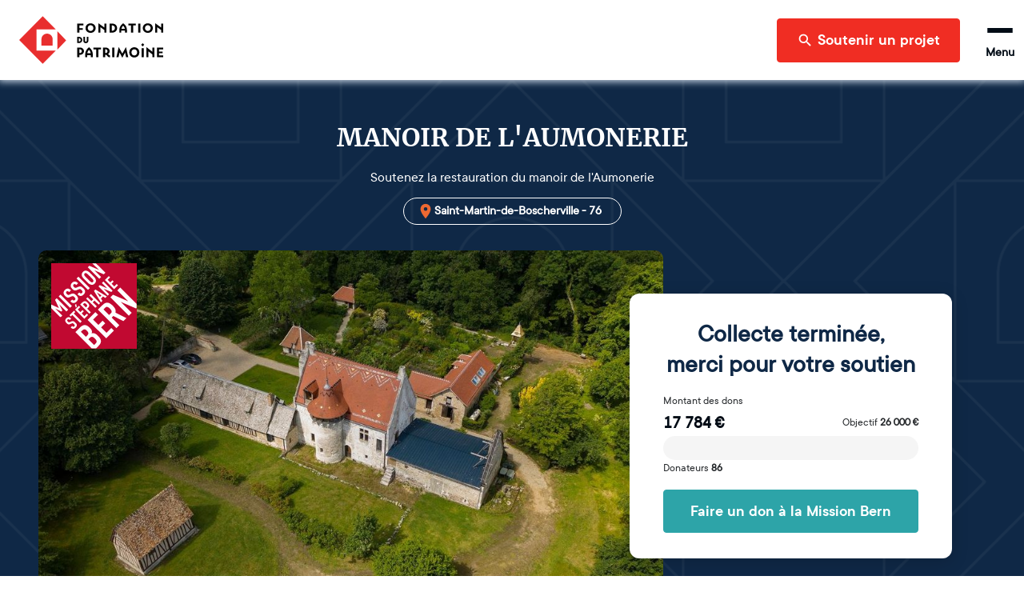

--- FILE ---
content_type: text/html; charset=utf-8
request_url: https://www.fondation-patrimoine.org/les-projets/manoir-de-laumonerie-dit-ferme-des-templiers-76/69691
body_size: 39154
content:
<!DOCTYPE html><html lang="fr"><head><meta name="viewport" content="width=device-width"/><title>Manoir de l&#x27;Aumonerie | Fondation du patrimoine</title><meta name="description" content="Soutenez la restauration du manoir de l&#x27;Aumonerie"/><meta charSet="UTF-8"/><meta name="twitter:card" content="summary_large_image"/><meta name="twitter:title" content="MANOIR DE L&#x27;AUMONERIE"/><meta name="twitter:description" content="Soutenez la restauration du manoir de l&#x27;Aumonerie"/><meta name="twitter:image" content="https://strapi-upload.cdn.fondation-patrimoine.org/large_76_Manoir_Aumonerie_Vue_Drone_25165b3e52.jpg"/><meta name="twitter:site" content="@fond_patrimoine"/><meta property="og:title" content="MANOIR DE L&#x27;AUMONERIE"/><meta property="og:description" content="Soutenez la restauration du manoir de l&#x27;Aumonerie"/><meta property="og:type" content="website"/><meta property="og:url" content="https://www.fondation-patrimoine.org/les-projets/manoir-de-laumonerie-dit-ferme-des-templiers-76/69691"/><meta property="og:image" content="https://strapi-upload.cdn.fondation-patrimoine.org/large_76_Manoir_Aumonerie_Vue_Drone_25165b3e52.jpg"/><meta property="og:image:width" content="1000"/><meta property="og:image:height" content="562"/><meta property="og:site_name" content="Fondation du patrimoine"/><meta name="next-head-count" content="17"/><link rel="apple-touch-icon" sizes="120x120" href="/favicons/apple-touch-icon.png"/><link rel="icon" type="image/png" sizes="32x32" href="/favicons/favicon-32x32.png"/><link rel="icon" type="image/png" sizes="16x16" href="/favicons/favicon-16x16.png"/><link rel="manifest" href="/favicons/site.webmanifest"/><meta name="msapplication-config" content="/favicons/browserconfig.xml"/><link rel="icon" href="/favicon.ico"/><link rel="mask-icon" href="/favicons/safari-pinned-tab.svg" color="#5bbad5"/><meta name="msapplication-TileColor" content="#b91d47"/><meta name="theme-color" content="#ffffff"/><link rel="preload" as="font" href="/fonts/ttcommons/TTCommons-DemiBold/font.woff2" type="font/woff2" crossorigin="anonymous"/><link rel="preload" as="font" href="/fonts/ttcommons/TTCommons-Regular/font.woff2" type="font/woff2" crossorigin="anonymous"/><link rel="preload" as="font" href="/fonts/merriweather/Merriweather-Bold.ttf" type="font/woff2" crossorigin="anonymous"/><link rel="preload" href="/_next/static/css/e986a01595278f9b.css" as="style"/><link rel="stylesheet" href="/_next/static/css/e986a01595278f9b.css" data-n-g=""/><noscript data-n-css=""></noscript><script defer="" nomodule="" src="/_next/static/chunks/polyfills-42372ed130431b0a.js"></script><script defer="" src="/_next/static/chunks/2481.42d292ede2a328a1.js"></script><script defer="" src="/_next/static/chunks/8461.703ffed8f795a2c1.js"></script><script defer="" src="/_next/static/chunks/4663.872d33e287384f34.js"></script><script src="/_next/static/chunks/webpack-8f9ac9ccbd3b2f99.js" defer=""></script><script src="/_next/static/chunks/framework-aa1289bf53dcad16.js" defer=""></script><script src="/_next/static/chunks/main-f2663e15b4a7d8f0.js" defer=""></script><script src="/_next/static/chunks/pages/_app-2781fc033e0604e5.js" defer=""></script><script src="/_next/static/chunks/6310-585dc701bd719661.js" defer=""></script><script src="/_next/static/chunks/6812-d11c8e6d8f90231d.js" defer=""></script><script src="/_next/static/chunks/5248-c38012f3b298dab5.js" defer=""></script><script src="/_next/static/chunks/4310-fd5388a338ffbb32.js" defer=""></script><script src="/_next/static/chunks/8169-426017c91078f910.js" defer=""></script><script src="/_next/static/chunks/4618-06564a08c0796fb6.js" defer=""></script><script src="/_next/static/chunks/5773-2d064a6f66deda5f.js" defer=""></script><script src="/_next/static/chunks/7209-07f44e4431e32064.js" defer=""></script><script src="/_next/static/chunks/3063-bafdb9a6a447d1db.js" defer=""></script><script src="/_next/static/chunks/7538-803c5cb13b42173f.js" defer=""></script><script src="/_next/static/chunks/2137-5d85cf16c1a97149.js" defer=""></script><script src="/_next/static/chunks/78-705ce59c4bf664b0.js" defer=""></script><script src="/_next/static/chunks/4514-c5745c168eb2720d.js" defer=""></script><script src="/_next/static/chunks/529-d9e44cf2a0c6cbda.js" defer=""></script><script src="/_next/static/chunks/4240-13dff8bbf6380e3c.js" defer=""></script><script src="/_next/static/chunks/8708-4c9654600a3e8921.js" defer=""></script><script src="/_next/static/chunks/6350-a11eb348134685a7.js" defer=""></script><script src="/_next/static/chunks/1467-903d5f1bf22d2533.js" defer=""></script><script src="/_next/static/chunks/7118-d362f0ecd81e76d5.js" defer=""></script><script src="/_next/static/chunks/914-a376fb766985f03b.js" defer=""></script><script src="/_next/static/chunks/4902-b183b98afed4c100.js" defer=""></script><script src="/_next/static/chunks/5145-4332377f3b45cc22.js" defer=""></script><script src="/_next/static/chunks/pages/les-projets/%5Bslug%5D/%5Bcode%5D-65e66628ca77ff55.js" defer=""></script><script src="/_next/static/FlFX0PT0KKapTOof9dZox/_buildManifest.js" defer=""></script><script src="/_next/static/FlFX0PT0KKapTOof9dZox/_ssgManifest.js" defer=""></script></head><body><div id="__next"><style data-emotion="css-global 15ha2qo">html{-webkit-font-smoothing:antialiased;-moz-osx-font-smoothing:grayscale;box-sizing:border-box;-webkit-text-size-adjust:100%;}*,*::before,*::after{box-sizing:inherit;}strong,b{font-weight:700;}body{margin:0;color:#010B15;font-family:'TTCommons-Regular','Helvetica Neue',Helvetica,Arial,sans-serif;font-size:1rem;font-weight:400;line-height:1.5;background-color:#fff;}@media print{body{background-color:#fff;}}body::backdrop{background-color:#fff;}.Mui-disabled{color:#474747!important;opacity:1;-webkit-text-fill-color:#474747!important;}*,*::before,*::after{box-sizing:border-box;}</style><style data-emotion="css 1hqxhxb">.css-1hqxhxb{position:fixed;top:0;left:0;right:0;height:3px;z-index:9999;pointer-events:none;}</style><div class="css-1hqxhxb ewtkd870"><style data-emotion="css 1vk7f5u">.css-1vk7f5u{height:100%;background-color:#e82e2e;width:0%;-webkit-transition:width 200ms ease-out,opacity 200ms ease-out;transition:width 200ms ease-out,opacity 200ms ease-out;box-shadow:0 0 10px #e82e2e,0 0 5px #e82e2e;opacity:0;}.css-1vk7f5u::after{content:"";position:absolute;right:0;top:0;bottom:0;width:100px;background:linear-gradient(to right, transparent, rgba(232, 46, 46, 0.4));box-shadow:0 0 10px #e82e2e;}</style><div class="css-1vk7f5u ewtkd871"></div></div><style data-emotion="css vzjk5">.css-vzjk5{background-color:#f5f5f5;width:100%;position:relative;}</style><style data-emotion="css st4h3f">.css-st4h3f{display:-webkit-box;display:-webkit-flex;display:-ms-flexbox;display:flex;-webkit-flex-direction:column;-ms-flex-direction:column;flex-direction:column;background-color:#f5f5f5;width:100%;position:relative;}</style><div class="MuiStack-root e13vyp9o0 css-st4h3f"><style data-emotion="css tl563l">.css-tl563l{box-shadow:0px 0 9px 2px #ccd9e7;position:-webkit-sticky;position:sticky;width:100%;z-index:1100;top:-66px;-webkit-transform:translateY(0);-moz-transform:translateY(0);-ms-transform:translateY(0);transform:translateY(0);}@media (min-width:600px){.css-tl563l{top:-96px;}}</style><div class="css-tl563l e1ougyzz0"><style data-emotion="css 16b7lm0">.css-16b7lm0{width:100%;margin:auto;display:-webkit-box;display:-webkit-flex;display:-ms-flexbox;display:flex;-webkit-align-items:center;-webkit-box-align:center;-ms-flex-align:center;align-items:center;grid-auto-flow:column;height:70px;padding:0px 24px;line-height:1;z-index:100;background-color:#ffffff;}@media (min-width:600px){.css-16b7lm0{height:100px;}}</style><header class="css-16b7lm0 e1ougyzz1"><style data-emotion="css 1slj345">.css-1slj345{cursor:pointer;display:-webkit-box;display:-webkit-flex;display:-ms-flexbox;display:flex;-webkit-align-self:stretch;-ms-flex-item-align:stretch;align-self:stretch;margin-right:auto;width:50px;padding:10px 0;background-image:url("/logo-sm.svg");-webkit-background-size:contain;background-size:contain;-webkit-background-position:center;background-position:center;background-repeat:no-repeat;background-origin:content-box;}@media (min-width:600px){.css-1slj345{width:180px;background-image:url("/logo-md.svg");}}@media (min-width:1408px){.css-1slj345{background-image:url("/logo.svg");}}</style><style data-emotion="css 78e5nf">.css-78e5nf{outline:none;cursor:pointer;color:inherit;-webkit-text-decoration:none;text-decoration:none;cursor:pointer;display:-webkit-box;display:-webkit-flex;display:-ms-flexbox;display:flex;-webkit-align-self:stretch;-ms-flex-item-align:stretch;align-self:stretch;margin-right:auto;width:50px;padding:10px 0;background-image:url("/logo-sm.svg");-webkit-background-size:contain;background-size:contain;-webkit-background-position:center;background-position:center;background-repeat:no-repeat;background-origin:content-box;}@media (min-width:600px){.css-78e5nf{width:180px;background-image:url("/logo-md.svg");}}@media (min-width:1408px){.css-78e5nf{background-image:url("/logo.svg");}}</style><style data-emotion="css 1it4qz7">.css-1it4qz7{-webkit-text-decoration:none;text-decoration:none;outline:none;cursor:pointer;color:inherit;-webkit-text-decoration:none;text-decoration:none;cursor:pointer;display:-webkit-box;display:-webkit-flex;display:-ms-flexbox;display:flex;-webkit-align-self:stretch;-ms-flex-item-align:stretch;align-self:stretch;margin-right:auto;width:50px;padding:10px 0;background-image:url("/logo-sm.svg");-webkit-background-size:contain;background-size:contain;-webkit-background-position:center;background-position:center;background-repeat:no-repeat;background-origin:content-box;}@media (min-width:600px){.css-1it4qz7{width:180px;background-image:url("/logo-md.svg");}}@media (min-width:1408px){.css-1it4qz7{background-image:url("/logo.svg");}}</style><style data-emotion="css wfzlaa">.css-wfzlaa{margin:0;font:inherit;line-height:inherit;letter-spacing:inherit;color:#F02D23;-webkit-text-decoration:none;text-decoration:none;outline:none;cursor:pointer;color:inherit;-webkit-text-decoration:none;text-decoration:none;cursor:pointer;display:-webkit-box;display:-webkit-flex;display:-ms-flexbox;display:flex;-webkit-align-self:stretch;-ms-flex-item-align:stretch;align-self:stretch;margin-right:auto;width:50px;padding:10px 0;background-image:url("/logo-sm.svg");-webkit-background-size:contain;background-size:contain;-webkit-background-position:center;background-position:center;background-repeat:no-repeat;background-origin:content-box;}@media (min-width:600px){.css-wfzlaa{width:180px;background-image:url("/logo-md.svg");}}@media (min-width:1408px){.css-wfzlaa{background-image:url("/logo.svg");}}</style><a class="MuiTypography-root MuiTypography-inherit MuiLink-root MuiLink-underlineNone e1ougyzz2 e1f886st0 css-wfzlaa" data-testid="home-header-logo" href="/"></a><style data-emotion="css l1wzkm">.css-l1wzkm{display:none;-webkit-align-items:center;-webkit-box-align:center;-ms-flex-align:center;align-items:center;height:100%;}@media (min-width:1408px){.css-l1wzkm{display:-webkit-box;display:-webkit-flex;display:-ms-flexbox;display:flex;}}</style><div class="css-l1wzkm e1ougyzz5"><style data-emotion="css 1kb1ww1">.css-1kb1ww1{position:relative;display:-webkit-box;display:-webkit-flex;display:-ms-flexbox;display:flex;gap:32px;height:100%;padding:0;margin:0;margin-right:24px;list-style:none;}</style><nav class="css-1kb1ww1 e122q6ky0"><style data-emotion="css 18woc08">.css-18woc08{display:-webkit-box;display:-webkit-flex;display:-ms-flexbox;display:flex;position:relative;-webkit-transition:all 0.2s,color 0.1s;transition:all 0.2s,color 0.1s;cursor:pointer;}.css-18woc08 a{-webkit-transition:inherit;transition:inherit;}.css-18woc08:after{content:"";position:absolute;bottom:0;left:0;right:0;height:6px;background-color:#F02D23;-webkit-transition:inherit;transition:inherit;pointer-events:none;-webkit-transform:scaleX(0);-moz-transform:scaleX(0);-ms-transform:scaleX(0);transform:scaleX(0);}.css-18woc08:hover{color:#F02D23;}.css-18woc08:hover:after{-webkit-transform:scaleX(1);-moz-transform:scaleX(1);-ms-transform:scaleX(1);transform:scaleX(1);}</style><div class="css-18woc08 e16p43iq0"><style data-emotion="css vp8i20">.css-vp8i20{cursor:default;display:-webkit-box;display:-webkit-flex;display:-ms-flexbox;display:flex;-webkit-flex-direction:column;-ms-flex-direction:column;flex-direction:column;-webkit-box-pack:center;-ms-flex-pack:center;-webkit-justify-content:center;justify-content:center;font-size:20px;font-weight:bold;}</style><div class="css-vp8i20 e16p43iq1">Découvrir la Fondation</div><style data-emotion="css pc6y30">.css-pc6y30{position:absolute;top:100%;width:320px;}</style><div class="css-pc6y30 e16p43iq2"><style data-emotion="css abqyn">.css-abqyn{height:0;overflow:hidden;-webkit-transition:height 300ms cubic-bezier(0.4, 0, 0.2, 1) 0ms;transition:height 300ms cubic-bezier(0.4, 0, 0.2, 1) 0ms;visibility:hidden;}</style><div class="MuiCollapse-root MuiCollapse-vertical MuiCollapse-hidden css-abqyn" style="min-height:0px"><style data-emotion="css 15830to">.css-15830to{display:-webkit-box;display:-webkit-flex;display:-ms-flexbox;display:flex;width:100%;}</style><div class="MuiCollapse-wrapper MuiCollapse-vertical css-15830to"><style data-emotion="css 9vd5ud">.css-9vd5ud{width:100%;}</style><div class="MuiCollapse-wrapperInner MuiCollapse-vertical css-9vd5ud"><style data-emotion="css tzul5d">.css-tzul5d{position:relative;z-index:10;overflow:hidden;display:-webkit-box;display:-webkit-flex;display:-ms-flexbox;display:flex;-webkit-flex-direction:column;-ms-flex-direction:column;flex-direction:column;padding-left:0;margin-bottom:0;background-color:white;border-bottom:none;border-radius:0 0 4px 4px;box-shadow:0 2px 4px 0 rgba(0,0,0,0.23);}</style><div class="css-tzul5d ecuzakb0"><div><style data-emotion="css 7tkt3c">.css-7tkt3c{display:-webkit-box;display:-webkit-flex;display:-ms-flexbox;display:flex;-webkit-flex-direction:row;-ms-flex-direction:row;flex-direction:row;-webkit-align-items:center;-webkit-box-align:center;-ms-flex-align:center;align-items:center;padding:16px;height:60px;border-bottom:1px solid rgba(0,0,0,0.09);}</style><style data-emotion="css 5mo8e0">.css-5mo8e0{display:-webkit-box;display:-webkit-flex;display:-ms-flexbox;display:flex;-webkit-flex-direction:row;-ms-flex-direction:row;flex-direction:row;-webkit-align-items:center;-webkit-box-align:center;-ms-flex-align:center;align-items:center;padding:16px;height:60px;border-bottom:1px solid rgba(0,0,0,0.09);}</style><div class="eudbbpi3 MuiBox-root css-5mo8e0"><style data-emotion="css iaisnh">.css-iaisnh{position:relative;cursor:pointer;display:-webkit-box;display:-webkit-flex;display:-ms-flexbox;display:flex;-webkit-align-items:center;-webkit-box-align:center;-ms-flex-align:center;align-items:center;gap:16px;height:100%;font-size:18px;font-weight:bold;background-color:#ffffff;color:#010B15;margin-right:0;-webkit-transition:color 0s;transition:color 0s;}.css-iaisnh:hover{color:#F02D23;}</style><style data-emotion="css n89cqn">.css-n89cqn{outline:none;cursor:pointer;color:inherit;-webkit-text-decoration:none;text-decoration:none;position:relative;cursor:pointer;display:-webkit-box;display:-webkit-flex;display:-ms-flexbox;display:flex;-webkit-align-items:center;-webkit-box-align:center;-ms-flex-align:center;align-items:center;gap:16px;height:100%;font-size:18px;font-weight:bold;background-color:#ffffff;color:#010B15;margin-right:0;-webkit-transition:color 0s;transition:color 0s;}.css-n89cqn:hover{color:#F02D23;}</style><style data-emotion="css 1y1ml5n">.css-1y1ml5n{-webkit-text-decoration:none;text-decoration:none;outline:none;cursor:pointer;color:inherit;-webkit-text-decoration:none;text-decoration:none;position:relative;cursor:pointer;display:-webkit-box;display:-webkit-flex;display:-ms-flexbox;display:flex;-webkit-align-items:center;-webkit-box-align:center;-ms-flex-align:center;align-items:center;gap:16px;height:100%;font-size:18px;font-weight:bold;background-color:#ffffff;color:#010B15;margin-right:0;-webkit-transition:color 0s;transition:color 0s;}.css-1y1ml5n:hover{color:#F02D23;}</style><style data-emotion="css 1ukegjk">.css-1ukegjk{margin:0;font:inherit;line-height:inherit;letter-spacing:inherit;color:#F02D23;-webkit-text-decoration:none;text-decoration:none;outline:none;cursor:pointer;color:inherit;-webkit-text-decoration:none;text-decoration:none;position:relative;cursor:pointer;display:-webkit-box;display:-webkit-flex;display:-ms-flexbox;display:flex;-webkit-align-items:center;-webkit-box-align:center;-ms-flex-align:center;align-items:center;gap:16px;height:100%;font-size:18px;font-weight:bold;background-color:#ffffff;color:#010B15;margin-right:0;-webkit-transition:color 0s;transition:color 0s;}.css-1ukegjk:hover{color:#F02D23;}</style><a class="MuiTypography-root MuiTypography-inherit MuiLink-root MuiLink-underlineNone eudbbpi0 e1f886st0 css-1ukegjk" href="/c/fondation-du-patrimoine/qui-sommes-nous/1653"><style data-emotion="css viamqk">.css-viamqk{color:#F02D23;}</style><div class="css-viamqk eudbbpi1"><style data-emotion="css q7mezt">.css-q7mezt{-webkit-user-select:none;-moz-user-select:none;-ms-user-select:none;user-select:none;width:1em;height:1em;display:inline-block;-webkit-flex-shrink:0;-ms-flex-negative:0;flex-shrink:0;-webkit-transition:fill 200ms cubic-bezier(0.4, 0, 0.2, 1) 0ms;transition:fill 200ms cubic-bezier(0.4, 0, 0.2, 1) 0ms;fill:currentColor;font-size:1.5rem;}</style><svg xmlns="http://www.w3.org/2000/svg" viewBox="0 0 512 512" class="MuiSvgIcon-root MuiSvgIcon-fontSizeMedium css-q7mezt" focusable="false" aria-hidden="true"><path d="M464 256a208 208 0 1 0-416 0 208 208 0 1 0 416 0M0 256a256 256 0 1 1 512 0 256 256 0 1 1-512 0m169.8-90.7c7.9-22.3 29.1-37.3 52.8-37.3h58.3c34.9 0 63.1 28.3 63.1 63.1 0 22.6-12.1 43.5-31.7 54.8L280 264.4c-.2 13-10.9 23.6-24 23.6-13.3 0-24-10.7-24-24v-13.5c0-8.6 4.6-16.5 12.1-20.8l44.3-25.4c4.7-2.7 7.6-7.7 7.6-13.1 0-8.4-6.8-15.1-15.1-15.1h-58.3c-3.4 0-6.4 2.1-7.5 5.3l-.4 1.2c-4.4 12.5-18.2 19-30.6 14.6s-19-18.2-14.6-30.6l.4-1.2zM224 352a32 32 0 1 1 64 0 32 32 0 1 1-64 0"></path></svg></div>Qui sommes-nous ?</a><style data-emotion="css 1wi6x91">.css-1wi6x91{-webkit-user-select:none;-moz-user-select:none;-ms-user-select:none;user-select:none;width:1em;height:1em;display:inline-block;-webkit-flex-shrink:0;-ms-flex-negative:0;flex-shrink:0;-webkit-transition:fill 200ms cubic-bezier(0.4, 0, 0.2, 1) 0ms;transition:fill 200ms cubic-bezier(0.4, 0, 0.2, 1) 0ms;fill:currentColor;font-size:1.5rem;color:#010B15;margin-left:auto;-webkit-transform:rotateX(0);-moz-transform:rotateX(0);-ms-transform:rotateX(0);transform:rotateX(0);-webkit-transition:-webkit-transform 0.2s;transition:transform 0.2s;}.css-1wi6x91:hover{color:#F02D23;}</style><svg class="MuiSvgIcon-root MuiSvgIcon-fontSizeMedium css-1wi6x91" focusable="false" aria-hidden="true" viewBox="0 0 24 24"><path d="M7.41 8.59 12 13.17l4.59-4.58L18 10l-6 6-6-6z"></path></svg></div><div class="MuiCollapse-root MuiCollapse-vertical MuiCollapse-hidden css-abqyn" style="min-height:0px"><div class="MuiCollapse-wrapper MuiCollapse-vertical css-15830to"><div class="MuiCollapse-wrapperInner MuiCollapse-vertical css-9vd5ud"><div><style data-emotion="css 1c06be7">.css-1c06be7{display:-webkit-box;display:-webkit-flex;display:-ms-flexbox;display:flex;-webkit-flex-direction:row;-ms-flex-direction:row;flex-direction:row;-webkit-align-items:center;-webkit-box-align:center;-ms-flex-align:center;align-items:center;padding:16px;height:60px;border-bottom:1px solid rgba(0,0,0,0.09);}.css-1c06be7.css-1c06be7{padding-left:56px;}</style><div class="eudbbpi3 MuiBox-root css-1c06be7"><style data-emotion="css 15gshfy">.css-15gshfy{position:relative;cursor:pointer;display:-webkit-box;display:-webkit-flex;display:-ms-flexbox;display:flex;-webkit-align-items:center;-webkit-box-align:center;-ms-flex-align:center;align-items:center;gap:16px;height:100%;font-size:14px;font-weight:normal;background-color:#ffffff;color:#010B15;margin-right:0;-webkit-transition:color 0s;transition:color 0s;}.css-15gshfy:hover{color:#F02D23;}</style><style data-emotion="css 14jdym2">.css-14jdym2{outline:none;cursor:pointer;color:inherit;-webkit-text-decoration:none;text-decoration:none;position:relative;cursor:pointer;display:-webkit-box;display:-webkit-flex;display:-ms-flexbox;display:flex;-webkit-align-items:center;-webkit-box-align:center;-ms-flex-align:center;align-items:center;gap:16px;height:100%;font-size:14px;font-weight:normal;background-color:#ffffff;color:#010B15;margin-right:0;-webkit-transition:color 0s;transition:color 0s;}.css-14jdym2:hover{color:#F02D23;}</style><style data-emotion="css 19u215l">.css-19u215l{-webkit-text-decoration:none;text-decoration:none;outline:none;cursor:pointer;color:inherit;-webkit-text-decoration:none;text-decoration:none;position:relative;cursor:pointer;display:-webkit-box;display:-webkit-flex;display:-ms-flexbox;display:flex;-webkit-align-items:center;-webkit-box-align:center;-ms-flex-align:center;align-items:center;gap:16px;height:100%;font-size:14px;font-weight:normal;background-color:#ffffff;color:#010B15;margin-right:0;-webkit-transition:color 0s;transition:color 0s;}.css-19u215l:hover{color:#F02D23;}</style><style data-emotion="css 1cywm9o">.css-1cywm9o{margin:0;font:inherit;line-height:inherit;letter-spacing:inherit;color:#F02D23;-webkit-text-decoration:none;text-decoration:none;outline:none;cursor:pointer;color:inherit;-webkit-text-decoration:none;text-decoration:none;position:relative;cursor:pointer;display:-webkit-box;display:-webkit-flex;display:-ms-flexbox;display:flex;-webkit-align-items:center;-webkit-box-align:center;-ms-flex-align:center;align-items:center;gap:16px;height:100%;font-size:14px;font-weight:normal;background-color:#ffffff;color:#010B15;margin-right:0;-webkit-transition:color 0s;transition:color 0s;}.css-1cywm9o:hover{color:#F02D23;}</style><a class="MuiTypography-root MuiTypography-inherit MuiLink-root MuiLink-underlineNone eudbbpi0 e1f886st0 css-1cywm9o" href="/c/decouvrir-la-fondation/qui-sommes-nous/notre-histoire/727">Notre histoire</a></div></div><div><div class="eudbbpi3 MuiBox-root css-1c06be7"><a class="MuiTypography-root MuiTypography-inherit MuiLink-root MuiLink-underlineNone eudbbpi0 e1f886st0 css-1cywm9o" href="/fondation-du-patrimoine/qui-sommes-nous/notre-cause">Notre cause</a></div></div><div><div class="eudbbpi3 MuiBox-root css-1c06be7"><a class="MuiTypography-root MuiTypography-inherit MuiLink-root MuiLink-underlineNone eudbbpi0 e1f886st0 css-1cywm9o" href="/c/decouvrir-la-fondation/qui-sommes-nous/nos-resultats/595">Nos résultats</a></div></div><div><div class="eudbbpi3 MuiBox-root css-1c06be7"><a class="MuiTypography-root MuiTypography-inherit MuiLink-root MuiLink-underlineNone eudbbpi0 e1f886st0 css-1cywm9o" href="/c/decouvrir-la-fondation/qui-sommes-nous/our-activity-in-a-nutshell/1024">Our activity</a></div></div></div></div></div></div><div><div class="eudbbpi3 MuiBox-root css-5mo8e0"><a class="MuiTypography-root MuiTypography-inherit MuiLink-root MuiLink-underlineNone eudbbpi0 e1f886st0 css-1ukegjk" href="/fondation-du-patrimoine/notre-organisation"><div class="css-viamqk eudbbpi1"><svg xmlns="http://www.w3.org/2000/svg" viewBox="0 0 384 512" class="MuiSvgIcon-root MuiSvgIcon-fontSizeMedium css-q7mezt" focusable="false" aria-hidden="true"><path d="M64 48c-8.8 0-16 7.2-16 16v384c0 8.8 7.2 16 16 16h80v-64c0-26.5 21.5-48 48-48s48 21.5 48 48v64h80c8.8 0 16-7.2 16-16V64c0-8.8-7.2-16-16-16zM0 64C0 28.7 28.7 0 64 0h256c35.3 0 64 28.7 64 64v384c0 35.3-28.7 64-64 64H64c-35.3 0-64-28.7-64-64zm88 40c0-8.8 7.2-16 16-16h48c8.8 0 16 7.2 16 16v48c0 8.8-7.2 16-16 16h-48c-8.8 0-16-7.2-16-16zm144-16h48c8.8 0 16 7.2 16 16v48c0 8.8-7.2 16-16 16h-48c-8.8 0-16-7.2-16-16v-48c0-8.8 7.2-16 16-16M88 232c0-8.8 7.2-16 16-16h48c8.8 0 16 7.2 16 16v48c0 8.8-7.2 16-16 16h-48c-8.8 0-16-7.2-16-16zm144-16h48c8.8 0 16 7.2 16 16v48c0 8.8-7.2 16-16 16h-48c-8.8 0-16-7.2-16-16v-48c0-8.8 7.2-16 16-16"></path></svg></div>Notre organisation</a></div></div><div><div class="eudbbpi3 MuiBox-root css-5mo8e0"><a class="MuiTypography-root MuiTypography-inherit MuiLink-root MuiLink-underlineNone eudbbpi0 e1f886st0 css-1ukegjk" href="/c/decouvrir-la-fondation/partenaires-et-mecenes/1189"><div class="css-viamqk eudbbpi1"><svg xmlns="http://www.w3.org/2000/svg" viewBox="0 0 640 512" class="MuiSvgIcon-root MuiSvgIcon-fontSizeMedium css-q7mezt" focusable="false" aria-hidden="true"><path d="m272.2 64.6-51.1 51.1c-15.3 4.2-29.5 11.9-41.5 22.5L153 161.9c-10.2 9.1-23.5 14.1-37.2 14.1H96v128c20.4.6 39.8 8.9 54.3 23.4l35.6 35.6 7 7 27 27c6.2 6.2 16.4 6.2 22.6 0 1.7-1.7 3-3.7 3.7-5.8 2.8-7.7 9.3-13.5 17.3-15.3s16.4.6 22.2 6.5l10.8 10.6c11.6 11.6 30.4 11.6 41.9 0 5.4-5.4 8.3-12.3 8.6-19.4.4-8.8 5.6-16.6 13.6-20.4s17.3-3 24.4 2.1c9.4 6.7 22.5 5.8 30.9-2.6 9.4-9.4 9.4-24.6 0-33.9L340.1 243l-35.8 33c-27.3 25.2-69.2 25.6-97 .9-31.7-28.2-32.4-77.4-1.6-106.5l70.1-66.2C303.2 78.4 339.4 64 377.1 64c36.1 0 71 13.3 97.9 37.2l30.1 26.8H624c8.8 0 16 7.2 16 16v208c0 17.7-14.3 32-32 32h-32c-11.8 0-22.2-6.4-27.7-16h-84.9c-3.4 6.7-7.9 13.1-13.5 18.7-17.1 17.1-40.8 23.8-63 20.1-3.6 7.3-8.5 14.1-14.6 20.2-27.3 27.3-70 30-100.4 8.1-25.1 20.8-62.5 19.5-86-4.1L159 404l-7-7-35.6-35.6c-5.5-5.5-12.7-8.7-20.4-9.3 0 17.6-14.4 31.9-32 31.9H32c-17.7 0-32-14.3-32-32V144c0-8.8 7.2-16 16-16h99.8c2 0 3.9-.7 5.3-2l26.5-23.6C175.5 77.7 211.4 64 248.7 64H259c4.4 0 8.9.2 13.2.6M544 320V176h-48c-5.9 0-11.6-2.2-15.9-6.1l-36.9-32.8C425 120.9 401.5 112 377.1 112c-25.4 0-49.8 9.7-68.3 27.1l-70.1 66.2c-10.3 9.8-10.1 26.3.5 35.7 9.3 8.3 23.4 8.1 32.5-.3l71.9-66.4c9.7-9 24.9-8.4 33.9 1.4s8.4 24.9-1.4 33.9l-.8.8 74.4 74.4c10 10 16.5 22.3 19.4 35.1H544zM64 336a16 16 0 1 0-32 0 16 16 0 1 0 32 0m528 16a16 16 0 1 0 0-32 16 16 0 1 0 0 32"></path></svg></div>Nos partenaires et mécènes</a></div></div><div><div class="eudbbpi3 MuiBox-root css-5mo8e0"><a class="MuiTypography-root MuiTypography-inherit MuiLink-root MuiLink-underlineNone eudbbpi0 e1f886st0 css-1ukegjk" href="/c/nos-actualites/364"><div class="css-viamqk eudbbpi1"><svg xmlns="http://www.w3.org/2000/svg" viewBox="0 0 512 512" class="MuiSvgIcon-root MuiSvgIcon-fontSizeMedium css-q7mezt" focusable="false" aria-hidden="true"><path d="M168 80c-13.3 0-24 10.7-24 24v304c0 8.4-1.4 16.5-4.1 24H440c13.3 0 24-10.7 24-24V104c0-13.3-10.7-24-24-24zM72 480c-39.8 0-72-32.2-72-72V112c0-13.3 10.7-24 24-24s24 10.7 24 24v296c0 13.3 10.7 24 24 24s24-10.7 24-24V104c0-39.8 32.2-72 72-72h272c39.8 0 72 32.2 72 72v304c0 39.8-32.2 72-72 72zm104-344c0-13.3 10.7-24 24-24h96c13.3 0 24 10.7 24 24v80c0 13.3-10.7 24-24 24h-96c-13.3 0-24-10.7-24-24zm200-24h32c13.3 0 24 10.7 24 24s-10.7 24-24 24h-32c-13.3 0-24-10.7-24-24s10.7-24 24-24m0 80h32c13.3 0 24 10.7 24 24s-10.7 24-24 24h-32c-13.3 0-24-10.7-24-24s10.7-24 24-24m-176 80h208c13.3 0 24 10.7 24 24s-10.7 24-24 24H200c-13.3 0-24-10.7-24-24s10.7-24 24-24m0 80h208c13.3 0 24 10.7 24 24s-10.7 24-24 24H200c-13.3 0-24-10.7-24-24s10.7-24 24-24"></path></svg></div>Nos actualités</a></div></div></div></div></div></div></div></div><div class="css-18woc08 e16p43iq0"><div class="css-vp8i20 e16p43iq1">Soumettre un projet</div><div class="css-pc6y30 e16p43iq2"><div class="MuiCollapse-root MuiCollapse-vertical MuiCollapse-hidden css-abqyn" style="min-height:0px"><div class="MuiCollapse-wrapper MuiCollapse-vertical css-15830to"><div class="MuiCollapse-wrapperInner MuiCollapse-vertical css-9vd5ud"><div class="css-tzul5d ecuzakb0"><div><div class="eudbbpi3 MuiBox-root css-5mo8e0"><a class="MuiTypography-root MuiTypography-inherit MuiLink-root MuiLink-underlineNone eudbbpi0 e1f886st0 css-1ukegjk" href="/c/soumettre-un-projet/organiser-une-collecte/233"><div class="css-viamqk eudbbpi1"><svg xmlns="http://www.w3.org/2000/svg" viewBox="0 0 512 512" class="MuiSvgIcon-root MuiSvgIcon-fontSizeMedium css-q7mezt" focusable="false" aria-hidden="true"><path d="M480 32c0-12.9-7.8-24.6-19.8-29.6S434.5.2 425.3 9.3L381.7 53c-48 48-113.1 75-181 75H64c-35.3 0-64 28.7-64 64v96c0 35.3 28.7 64 64 64v128c0 17.7 14.3 32 32 32h64c17.7 0 32-14.3 32-32V352h8.7c67.9 0 133 27 181 75l43.6 43.6c9.2 9.2 22.9 11.9 34.9 6.9s19.8-16.6 19.8-29.6V300.4c18.6-8.8 32-32.5 32-60.4s-13.4-51.6-32-60.4zm-64 76.7v262.6C357.2 317.8 280.5 288 200.7 288H192v-96h8.7c79.8 0 156.5-29.8 215.3-83.3"></path></svg></div>Organiser une collecte de dons</a></div></div><div><div class="eudbbpi3 MuiBox-root css-5mo8e0"><a class="MuiTypography-root MuiTypography-inherit MuiLink-root MuiLink-underlineNone eudbbpi0 e1f886st0 css-1ukegjk" href="/c/soumettre-un-projet/defiscaliser-travaux/232"><div class="css-viamqk eudbbpi1"><svg xmlns="http://www.w3.org/2000/svg" viewBox="0 0 640 512" class="MuiSvgIcon-root MuiSvgIcon-fontSizeMedium css-q7mezt" focusable="false" aria-hidden="true"><path d="M320.7 352c8.1-89.7 83.5-160 175.3-160 8.9 0 17.6.7 26.1 1.9L309.5 7c-6-5-14-7-21-7s-15 1-22 8L10 231.5c-7 7-10 15-10 24 0 18 14 32.1 32 32.1h32v69.7c-.1.9-.1 1.8-.1 2.8V472c0 22.1 17.9 40 40 40h16c1.2 0 2.4-.1 3.6-.2 1.5.1 3 .2 4.5.2h56c22.1 0 40-17.9 40-40v-88c0-17.7 14.3-32 32-32h64.7M640 368a144 144 0 1 0-288 0 144 144 0 1 0 288 0m-76.7-43.3c6.2 6.2 6.2 16.4 0 22.6l-72 72c-6.2 6.2-16.4 6.2-22.6 0l-40-40c-6.2-6.2-6.2-16.4 0-22.6s16.4-6.2 22.6 0l28.7 28.7 60.7-60.7c6.2-6.2 16.4-6.2 22.6 0"></path></svg></div>Défiscaliser vos travaux</a></div></div><div><div class="eudbbpi3 MuiBox-root css-5mo8e0"><a class="MuiTypography-root MuiTypography-inherit MuiLink-root MuiLink-underlineNone eudbbpi0 e1f886st0 css-1ukegjk" href="/c/soumettre-un-projet/obtenir-une-aide-financiere/496"><div class="css-viamqk eudbbpi1"><svg xmlns="http://www.w3.org/2000/svg" viewBox="0 0 384 512" class="MuiSvgIcon-root MuiSvgIcon-fontSizeMedium css-q7mezt" focusable="false" aria-hidden="true"><path d="M64 464c-8.8 0-16-7.2-16-16V64c0-8.8 7.2-16 16-16h160v80c0 17.7 14.3 32 32 32h80v288c0 8.8-7.2 16-16 16zM64 0C28.7 0 0 28.7 0 64v384c0 35.3 28.7 64 64 64h256c35.3 0 64-28.7 64-64V154.5c0-17-6.7-33.3-18.7-45.3l-90.6-90.5C262.7 6.7 246.5 0 229.5 0zm56 256c-13.3 0-24 10.7-24 24s10.7 24 24 24h144c13.3 0 24-10.7 24-24s-10.7-24-24-24zm0 96c-13.3 0-24 10.7-24 24s10.7 24 24 24h144c13.3 0 24-10.7 24-24s-10.7-24-24-24z"></path></svg></div>Obtenir une aide financière</a></div></div></div></div></div></div></div></div><div class="css-18woc08 e16p43iq0"><div class="css-vp8i20 e16p43iq1">S&#x27;engager</div><div class="css-pc6y30 e16p43iq2"><div class="MuiCollapse-root MuiCollapse-vertical MuiCollapse-hidden css-abqyn" style="min-height:0px"><div class="MuiCollapse-wrapper MuiCollapse-vertical css-15830to"><div class="MuiCollapse-wrapperInner MuiCollapse-vertical css-9vd5ud"><div class="css-tzul5d ecuzakb0"><div><div class="eudbbpi3 MuiBox-root css-5mo8e0"><a class="MuiTypography-root MuiTypography-inherit MuiLink-root MuiLink-underlineNone eudbbpi0 e1f886st0 css-1ukegjk" href="/c/s-engager/nous-donner/958"><div class="css-viamqk eudbbpi1"><svg xmlns="http://www.w3.org/2000/svg" viewBox="0 0 576 512" class="MuiSvgIcon-root MuiSvgIcon-fontSizeMedium css-q7mezt" focusable="false" aria-hidden="true"><path d="M148 76.6C148 34.3 182.3 0 224.6 0c20.3 0 39.8 8.1 54.1 22.4l9.3 9.3 9.3-9.3C311.6 8.1 331.1 0 351.4 0 393.7 0 428 34.3 428 76.6c0 20.3-8.1 39.8-22.4 54.1L302.1 234.1c-7.8 7.8-20.5 7.8-28.3 0L170.4 130.7C156.1 116.4 148 96.9 148 76.6m420.2 259.7c13.1 17.8 9.3 42.8-8.5 55.9l-126.6 93.3c-23.4 17.2-51.6 26.5-80.7 26.5H32c-17.7 0-32-14.3-32-32v-64c0-17.7 14.3-32 32-32h36.8l44.9-36c22.7-18.2 50.9-28 80-28H352c17.7 0 32 14.3 32 32s-14.3 32-32 32h-80c-8.8 0-16 7.2-16 16s7.2 16 16 16h120.6l119.7-88.2c17.8-13.1 42.8-9.3 55.9 8.5M193.6 384h-.9z"></path></svg></div>Nous donner</a><svg class="MuiSvgIcon-root MuiSvgIcon-fontSizeMedium css-1wi6x91" focusable="false" aria-hidden="true" viewBox="0 0 24 24"><path d="M7.41 8.59 12 13.17l4.59-4.58L18 10l-6 6-6-6z"></path></svg></div><div class="MuiCollapse-root MuiCollapse-vertical MuiCollapse-hidden css-abqyn" style="min-height:0px"><div class="MuiCollapse-wrapper MuiCollapse-vertical css-15830to"><div class="MuiCollapse-wrapperInner MuiCollapse-vertical css-9vd5ud"><div><div class="eudbbpi3 MuiBox-root css-1c06be7"><a class="MuiTypography-root MuiTypography-inherit MuiLink-root MuiLink-underlineNone eudbbpi0 e1f886st0 css-1cywm9o" href="/c/s-engager/nous-donner/1156">Faire un don</a></div></div><div><div class="eudbbpi3 MuiBox-root css-1c06be7"><a class="MuiTypography-root MuiTypography-inherit MuiLink-root MuiLink-underlineNone eudbbpi0 e1f886st0 css-1cywm9o" href="/c/s-engager/nous-donner/faire-un-legs-ou-une-donation/183">Faire un legs ou une donation</a></div></div><div><div class="eudbbpi3 MuiBox-root css-1c06be7"><a class="MuiTypography-root MuiTypography-inherit MuiLink-root MuiLink-underlineNone eudbbpi0 e1f886st0 css-1cywm9o" href="/c/s-engager/nous-donner/devenir-adherent/1090">Devenir adhérent</a></div></div><div><div class="eudbbpi3 MuiBox-root css-1c06be7"><a class="MuiTypography-root MuiTypography-inherit MuiLink-root MuiLink-underlineNone eudbbpi0 e1f886st0 css-1cywm9o" href="/c/s-engager/nous-donner/devenir-mecene/333">Devenir mécène</a></div></div></div></div></div></div><div><div class="eudbbpi3 MuiBox-root css-5mo8e0"><a class="MuiTypography-root MuiTypography-inherit MuiLink-root MuiLink-underlineNone eudbbpi0 e1f886st0 css-1ukegjk" href="/c/s-engager/nous-rejoindre/298"><div class="css-viamqk eudbbpi1"><svg xmlns="http://www.w3.org/2000/svg" viewBox="0 0 640 512" class="MuiSvgIcon-root MuiSvgIcon-fontSizeMedium css-q7mezt" focusable="false" aria-hidden="true"><path d="M48 48h88c13.3 0 24-10.7 24-24S149.3 0 136 0H32C14.3 0 0 14.3 0 32v104c0 13.3 10.7 24 24 24s24-10.7 24-24zm127.8 176a48 48 0 1 0 0-96 48 48 0 1 0 0 96m-26.5 32c-29.4 0-53.3 23.9-53.3 53.3 0 14.7 11.9 26.7 26.7 26.7h56.1c8-34.1 32.8-61.7 65.2-73.6-7.5-4.1-16.2-6.4-25.3-6.4zm368 80c14.7 0 26.7-11.9 26.7-26.7 0-29.5-23.9-53.3-53.3-53.3h-69.4c-9.2 0-17.8 2.3-25.3 6.4 32.4 11.9 57.2 39.5 65.2 73.6zm-89.4 0c-8.6-24.3-29.9-42.6-55.9-47-3.9-.7-7.9-1-12-1h-80c-4.1 0-8.1.3-12 1-26 4.4-47.3 22.7-55.9 47-2.7 7.5-4.1 15.6-4.1 24 0 13.3 10.7 24 24 24h176c13.3 0 24-10.7 24-24 0-8.4-1.4-16.5-4.1-24M464 224a48 48 0 1 0 0-96 48 48 0 1 0 0 96m-80-32a64 64 0 1 0-128 0 64 64 0 1 0 128 0M504 48h88v88c0 13.3 10.7 24 24 24s24-10.7 24-24V32c0-17.7-14.3-32-32-32H504c-13.3 0-24 10.7-24 24s10.7 24 24 24M48 464v-88c0-13.3-10.7-24-24-24S0 362.7 0 376v104c0 17.7 14.3 32 32 32h104c13.3 0 24-10.7 24-24s-10.7-24-24-24zm456 0c-13.3 0-24 10.7-24 24s10.7 24 24 24h104c17.7 0 32-14.3 32-32V376c0-13.3-10.7-24-24-24s-24 10.7-24 24v88z"></path></svg></div>Nous rejoindre</a></div></div></div></div></div></div></div></div></nav><style data-emotion="css 1u1qoju">.css-1u1qoju{display:none;grid-auto-flow:column;grid-gap:24px;}@media (min-width:600px){.css-1u1qoju{display:grid;}}</style><div class="css-1u1qoju e1ougyzz3"><style data-emotion="css wn71xf">.css-wn71xf{width:-webkit-fit-content;width:-moz-fit-content;width:fit-content;min-width:auto;height:auto;text-transform:none;text-align:center;font-family:'TTCommons-DemiBold','Helvetica Neue',Helvetica,Arial,sans-serif;font-size:1.25rem;line-height:1;white-space:nowrap;padding:16px 24px;border-radius:4px;border:1px solid #2DA4A8;-webkit-transition:all 250ms cubic-bezier(0.4, 0, 0.2, 1) 0ms;transition:all 250ms cubic-bezier(0.4, 0, 0.2, 1) 0ms;}.css-wn71xf:hover{color:#2DA4A8;background-color:#ffffff;border-color:#2DA4A8;}.css-wn71xf:disabled,.css-wn71xf.Mui-disabled{pointer-events:auto;cursor:not-allowed;-webkit-text-fill-color:#ffffff!important;color:#ffffff!important;background-color:#2DA4A8;border-color:#2DA4A8;opacity:0.6;}</style><style data-emotion="css 4lw9rc">.css-4lw9rc{font-family:'TTCommons-Regular','Helvetica Neue',Helvetica,Arial,sans-serif;font-weight:500;font-size:0.875rem;line-height:1.75;text-transform:uppercase;min-width:64px;padding:6px 16px;border:0;border-radius:4px;-webkit-transition:background-color 250ms cubic-bezier(0.4, 0, 0.2, 1) 0ms,box-shadow 250ms cubic-bezier(0.4, 0, 0.2, 1) 0ms,border-color 250ms cubic-bezier(0.4, 0, 0.2, 1) 0ms,color 250ms cubic-bezier(0.4, 0, 0.2, 1) 0ms;transition:background-color 250ms cubic-bezier(0.4, 0, 0.2, 1) 0ms,box-shadow 250ms cubic-bezier(0.4, 0, 0.2, 1) 0ms,border-color 250ms cubic-bezier(0.4, 0, 0.2, 1) 0ms,color 250ms cubic-bezier(0.4, 0, 0.2, 1) 0ms;color:var(--variant-containedColor);background-color:var(--variant-containedBg);box-shadow:0px 3px 1px -2px rgba(0,0,0,0.2),0px 2px 2px 0px rgba(0,0,0,0.14),0px 1px 5px 0px rgba(0,0,0,0.12);--variant-textColor:#2DA4A8;--variant-outlinedColor:#2DA4A8;--variant-outlinedBorder:rgba(45, 164, 168, 0.5);--variant-containedColor:#ffffff;--variant-containedBg:#2DA4A8;box-shadow:none;width:-webkit-fit-content;width:-moz-fit-content;width:fit-content;min-width:auto;height:auto;text-transform:none;text-align:center;font-family:'TTCommons-DemiBold','Helvetica Neue',Helvetica,Arial,sans-serif;font-size:1.25rem;line-height:1;white-space:nowrap;padding:16px 24px;border-radius:4px;border:1px solid #2DA4A8;-webkit-transition:all 250ms cubic-bezier(0.4, 0, 0.2, 1) 0ms;transition:all 250ms cubic-bezier(0.4, 0, 0.2, 1) 0ms;}.css-4lw9rc:hover{-webkit-text-decoration:none;text-decoration:none;}.css-4lw9rc.Mui-disabled{color:rgba(0, 0, 0, 0.26);}.css-4lw9rc:hover{box-shadow:0px 2px 4px -1px rgba(0,0,0,0.2),0px 4px 5px 0px rgba(0,0,0,0.14),0px 1px 10px 0px rgba(0,0,0,0.12);}@media (hover: none){.css-4lw9rc:hover{box-shadow:0px 3px 1px -2px rgba(0,0,0,0.2),0px 2px 2px 0px rgba(0,0,0,0.14),0px 1px 5px 0px rgba(0,0,0,0.12);}}.css-4lw9rc:active{box-shadow:0px 5px 5px -3px rgba(0,0,0,0.2),0px 8px 10px 1px rgba(0,0,0,0.14),0px 3px 14px 2px rgba(0,0,0,0.12);}.css-4lw9rc.Mui-focusVisible{box-shadow:0px 3px 5px -1px rgba(0,0,0,0.2),0px 6px 10px 0px rgba(0,0,0,0.14),0px 1px 18px 0px rgba(0,0,0,0.12);}.css-4lw9rc.Mui-disabled{color:rgba(0, 0, 0, 0.26);box-shadow:none;background-color:rgba(0, 0, 0, 0.12);}@media (hover: hover){.css-4lw9rc:hover{--variant-containedBg:#2A9195;--variant-textBg:rgba(45, 164, 168, 0.04);--variant-outlinedBorder:#2DA4A8;--variant-outlinedBg:rgba(45, 164, 168, 0.04);}}.css-4lw9rc:hover{box-shadow:none;}.css-4lw9rc.Mui-focusVisible{box-shadow:none;}.css-4lw9rc:active{box-shadow:none;}.css-4lw9rc.Mui-disabled{box-shadow:none;}.css-4lw9rc:hover{color:#2DA4A8;background-color:#ffffff;border-color:#2DA4A8;}.css-4lw9rc:disabled,.css-4lw9rc.Mui-disabled{pointer-events:auto;cursor:not-allowed;-webkit-text-fill-color:#ffffff!important;color:#ffffff!important;background-color:#2DA4A8;border-color:#2DA4A8;opacity:0.6;}</style><style data-emotion="css 135w0yz">.css-135w0yz{display:-webkit-inline-box;display:-webkit-inline-flex;display:-ms-inline-flexbox;display:inline-flex;-webkit-align-items:center;-webkit-box-align:center;-ms-flex-align:center;align-items:center;-webkit-box-pack:center;-ms-flex-pack:center;-webkit-justify-content:center;justify-content:center;position:relative;box-sizing:border-box;-webkit-tap-highlight-color:transparent;background-color:transparent;outline:0;border:0;margin:0;border-radius:0;padding:0;cursor:pointer;-webkit-user-select:none;-moz-user-select:none;-ms-user-select:none;user-select:none;vertical-align:middle;-moz-appearance:none;-webkit-appearance:none;-webkit-text-decoration:none;text-decoration:none;color:inherit;font-family:'TTCommons-Regular','Helvetica Neue',Helvetica,Arial,sans-serif;font-weight:500;font-size:0.875rem;line-height:1.75;text-transform:uppercase;min-width:64px;padding:6px 16px;border:0;border-radius:4px;-webkit-transition:background-color 250ms cubic-bezier(0.4, 0, 0.2, 1) 0ms,box-shadow 250ms cubic-bezier(0.4, 0, 0.2, 1) 0ms,border-color 250ms cubic-bezier(0.4, 0, 0.2, 1) 0ms,color 250ms cubic-bezier(0.4, 0, 0.2, 1) 0ms;transition:background-color 250ms cubic-bezier(0.4, 0, 0.2, 1) 0ms,box-shadow 250ms cubic-bezier(0.4, 0, 0.2, 1) 0ms,border-color 250ms cubic-bezier(0.4, 0, 0.2, 1) 0ms,color 250ms cubic-bezier(0.4, 0, 0.2, 1) 0ms;color:var(--variant-containedColor);background-color:var(--variant-containedBg);box-shadow:0px 3px 1px -2px rgba(0,0,0,0.2),0px 2px 2px 0px rgba(0,0,0,0.14),0px 1px 5px 0px rgba(0,0,0,0.12);--variant-textColor:#2DA4A8;--variant-outlinedColor:#2DA4A8;--variant-outlinedBorder:rgba(45, 164, 168, 0.5);--variant-containedColor:#ffffff;--variant-containedBg:#2DA4A8;box-shadow:none;width:-webkit-fit-content;width:-moz-fit-content;width:fit-content;min-width:auto;height:auto;text-transform:none;text-align:center;font-family:'TTCommons-DemiBold','Helvetica Neue',Helvetica,Arial,sans-serif;font-size:1.25rem;line-height:1;white-space:nowrap;padding:16px 24px;border-radius:4px;border:1px solid #2DA4A8;-webkit-transition:all 250ms cubic-bezier(0.4, 0, 0.2, 1) 0ms;transition:all 250ms cubic-bezier(0.4, 0, 0.2, 1) 0ms;}.css-135w0yz::-moz-focus-inner{border-style:none;}.css-135w0yz.Mui-disabled{pointer-events:none;cursor:default;}@media print{.css-135w0yz{-webkit-print-color-adjust:exact;color-adjust:exact;}}.css-135w0yz:hover{-webkit-text-decoration:none;text-decoration:none;}.css-135w0yz.Mui-disabled{color:rgba(0, 0, 0, 0.26);}.css-135w0yz:hover{box-shadow:0px 2px 4px -1px rgba(0,0,0,0.2),0px 4px 5px 0px rgba(0,0,0,0.14),0px 1px 10px 0px rgba(0,0,0,0.12);}@media (hover: none){.css-135w0yz:hover{box-shadow:0px 3px 1px -2px rgba(0,0,0,0.2),0px 2px 2px 0px rgba(0,0,0,0.14),0px 1px 5px 0px rgba(0,0,0,0.12);}}.css-135w0yz:active{box-shadow:0px 5px 5px -3px rgba(0,0,0,0.2),0px 8px 10px 1px rgba(0,0,0,0.14),0px 3px 14px 2px rgba(0,0,0,0.12);}.css-135w0yz.Mui-focusVisible{box-shadow:0px 3px 5px -1px rgba(0,0,0,0.2),0px 6px 10px 0px rgba(0,0,0,0.14),0px 1px 18px 0px rgba(0,0,0,0.12);}.css-135w0yz.Mui-disabled{color:rgba(0, 0, 0, 0.26);box-shadow:none;background-color:rgba(0, 0, 0, 0.12);}@media (hover: hover){.css-135w0yz:hover{--variant-containedBg:#2A9195;--variant-textBg:rgba(45, 164, 168, 0.04);--variant-outlinedBorder:#2DA4A8;--variant-outlinedBg:rgba(45, 164, 168, 0.04);}}.css-135w0yz:hover{box-shadow:none;}.css-135w0yz.Mui-focusVisible{box-shadow:none;}.css-135w0yz:active{box-shadow:none;}.css-135w0yz.Mui-disabled{box-shadow:none;}.css-135w0yz:hover{color:#2DA4A8;background-color:#ffffff;border-color:#2DA4A8;}.css-135w0yz:disabled,.css-135w0yz.Mui-disabled{pointer-events:auto;cursor:not-allowed;-webkit-text-fill-color:#ffffff!important;color:#ffffff!important;background-color:#2DA4A8;border-color:#2DA4A8;opacity:0.6;}</style><a class="MuiButtonBase-root MuiButton-root MuiButton-contained MuiButton-containedInfo MuiButton-sizeMedium MuiButton-containedSizeMedium MuiButton-colorInfo MuiButton-disableElevation MuiButton-root MuiButton-contained MuiButton-containedInfo MuiButton-sizeMedium MuiButton-containedSizeMedium MuiButton-colorInfo MuiButton-disableElevation eh9f8w90 css-135w0yz" tabindex="0" target="_blank" href="https://www.portailpatrimoine.fr"><span class="MuiButton-loadingWrapper" style="display:contents"></span>S&#x27;informer</a><style data-emotion="css 5se5gq">.css-5se5gq{width:-webkit-fit-content;width:-moz-fit-content;width:fit-content;min-width:auto;height:auto;text-transform:none;text-align:center;font-family:'TTCommons-DemiBold','Helvetica Neue',Helvetica,Arial,sans-serif;font-size:1.25rem;line-height:1;white-space:nowrap;padding:16px 24px;border-radius:4px;border:1px solid #F02D23;-webkit-transition:all 250ms cubic-bezier(0.4, 0, 0.2, 1) 0ms;transition:all 250ms cubic-bezier(0.4, 0, 0.2, 1) 0ms;}.css-5se5gq:hover{border-color:#9C0404;}.css-5se5gq:disabled,.css-5se5gq.Mui-disabled{pointer-events:auto;cursor:not-allowed;-webkit-text-fill-color:#ffffff!important;color:#ffffff!important;background-color:#F02D23;border-color:#F02D23;opacity:0.6;}</style><style data-emotion="css 15jkozg">.css-15jkozg{font-family:'TTCommons-Regular','Helvetica Neue',Helvetica,Arial,sans-serif;font-weight:500;font-size:0.875rem;line-height:1.75;text-transform:uppercase;min-width:64px;padding:6px 16px;border:0;border-radius:4px;-webkit-transition:background-color 250ms cubic-bezier(0.4, 0, 0.2, 1) 0ms,box-shadow 250ms cubic-bezier(0.4, 0, 0.2, 1) 0ms,border-color 250ms cubic-bezier(0.4, 0, 0.2, 1) 0ms,color 250ms cubic-bezier(0.4, 0, 0.2, 1) 0ms;transition:background-color 250ms cubic-bezier(0.4, 0, 0.2, 1) 0ms,box-shadow 250ms cubic-bezier(0.4, 0, 0.2, 1) 0ms,border-color 250ms cubic-bezier(0.4, 0, 0.2, 1) 0ms,color 250ms cubic-bezier(0.4, 0, 0.2, 1) 0ms;color:var(--variant-containedColor);background-color:var(--variant-containedBg);box-shadow:0px 3px 1px -2px rgba(0,0,0,0.2),0px 2px 2px 0px rgba(0,0,0,0.14),0px 1px 5px 0px rgba(0,0,0,0.12);--variant-textColor:#F02D23;--variant-outlinedColor:#F02D23;--variant-outlinedBorder:rgba(240, 45, 35, 0.5);--variant-containedColor:#ffffff;--variant-containedBg:#F02D23;box-shadow:none;width:-webkit-fit-content;width:-moz-fit-content;width:fit-content;min-width:auto;height:auto;text-transform:none;text-align:center;font-family:'TTCommons-DemiBold','Helvetica Neue',Helvetica,Arial,sans-serif;font-size:1.25rem;line-height:1;white-space:nowrap;padding:16px 24px;border-radius:4px;border:1px solid #F02D23;-webkit-transition:all 250ms cubic-bezier(0.4, 0, 0.2, 1) 0ms;transition:all 250ms cubic-bezier(0.4, 0, 0.2, 1) 0ms;}.css-15jkozg:hover{-webkit-text-decoration:none;text-decoration:none;}.css-15jkozg.Mui-disabled{color:rgba(0, 0, 0, 0.26);}.css-15jkozg:hover{box-shadow:0px 2px 4px -1px rgba(0,0,0,0.2),0px 4px 5px 0px rgba(0,0,0,0.14),0px 1px 10px 0px rgba(0,0,0,0.12);}@media (hover: none){.css-15jkozg:hover{box-shadow:0px 3px 1px -2px rgba(0,0,0,0.2),0px 2px 2px 0px rgba(0,0,0,0.14),0px 1px 5px 0px rgba(0,0,0,0.12);}}.css-15jkozg:active{box-shadow:0px 5px 5px -3px rgba(0,0,0,0.2),0px 8px 10px 1px rgba(0,0,0,0.14),0px 3px 14px 2px rgba(0,0,0,0.12);}.css-15jkozg.Mui-focusVisible{box-shadow:0px 3px 5px -1px rgba(0,0,0,0.2),0px 6px 10px 0px rgba(0,0,0,0.14),0px 1px 18px 0px rgba(0,0,0,0.12);}.css-15jkozg.Mui-disabled{color:rgba(0, 0, 0, 0.26);box-shadow:none;background-color:rgba(0, 0, 0, 0.12);}@media (hover: hover){.css-15jkozg:hover{--variant-containedBg:#9C0404;--variant-textBg:rgba(240, 45, 35, 0.04);--variant-outlinedBorder:#F02D23;--variant-outlinedBg:rgba(240, 45, 35, 0.04);}}.css-15jkozg:hover{box-shadow:none;}.css-15jkozg.Mui-focusVisible{box-shadow:none;}.css-15jkozg:active{box-shadow:none;}.css-15jkozg.Mui-disabled{box-shadow:none;}.css-15jkozg:hover{border-color:#9C0404;}.css-15jkozg:disabled,.css-15jkozg.Mui-disabled{pointer-events:auto;cursor:not-allowed;-webkit-text-fill-color:#ffffff!important;color:#ffffff!important;background-color:#F02D23;border-color:#F02D23;opacity:0.6;}</style><style data-emotion="css tswtuf">.css-tswtuf{display:-webkit-inline-box;display:-webkit-inline-flex;display:-ms-inline-flexbox;display:inline-flex;-webkit-align-items:center;-webkit-box-align:center;-ms-flex-align:center;align-items:center;-webkit-box-pack:center;-ms-flex-pack:center;-webkit-justify-content:center;justify-content:center;position:relative;box-sizing:border-box;-webkit-tap-highlight-color:transparent;background-color:transparent;outline:0;border:0;margin:0;border-radius:0;padding:0;cursor:pointer;-webkit-user-select:none;-moz-user-select:none;-ms-user-select:none;user-select:none;vertical-align:middle;-moz-appearance:none;-webkit-appearance:none;-webkit-text-decoration:none;text-decoration:none;color:inherit;font-family:'TTCommons-Regular','Helvetica Neue',Helvetica,Arial,sans-serif;font-weight:500;font-size:0.875rem;line-height:1.75;text-transform:uppercase;min-width:64px;padding:6px 16px;border:0;border-radius:4px;-webkit-transition:background-color 250ms cubic-bezier(0.4, 0, 0.2, 1) 0ms,box-shadow 250ms cubic-bezier(0.4, 0, 0.2, 1) 0ms,border-color 250ms cubic-bezier(0.4, 0, 0.2, 1) 0ms,color 250ms cubic-bezier(0.4, 0, 0.2, 1) 0ms;transition:background-color 250ms cubic-bezier(0.4, 0, 0.2, 1) 0ms,box-shadow 250ms cubic-bezier(0.4, 0, 0.2, 1) 0ms,border-color 250ms cubic-bezier(0.4, 0, 0.2, 1) 0ms,color 250ms cubic-bezier(0.4, 0, 0.2, 1) 0ms;color:var(--variant-containedColor);background-color:var(--variant-containedBg);box-shadow:0px 3px 1px -2px rgba(0,0,0,0.2),0px 2px 2px 0px rgba(0,0,0,0.14),0px 1px 5px 0px rgba(0,0,0,0.12);--variant-textColor:#F02D23;--variant-outlinedColor:#F02D23;--variant-outlinedBorder:rgba(240, 45, 35, 0.5);--variant-containedColor:#ffffff;--variant-containedBg:#F02D23;box-shadow:none;width:-webkit-fit-content;width:-moz-fit-content;width:fit-content;min-width:auto;height:auto;text-transform:none;text-align:center;font-family:'TTCommons-DemiBold','Helvetica Neue',Helvetica,Arial,sans-serif;font-size:1.25rem;line-height:1;white-space:nowrap;padding:16px 24px;border-radius:4px;border:1px solid #F02D23;-webkit-transition:all 250ms cubic-bezier(0.4, 0, 0.2, 1) 0ms;transition:all 250ms cubic-bezier(0.4, 0, 0.2, 1) 0ms;}.css-tswtuf::-moz-focus-inner{border-style:none;}.css-tswtuf.Mui-disabled{pointer-events:none;cursor:default;}@media print{.css-tswtuf{-webkit-print-color-adjust:exact;color-adjust:exact;}}.css-tswtuf:hover{-webkit-text-decoration:none;text-decoration:none;}.css-tswtuf.Mui-disabled{color:rgba(0, 0, 0, 0.26);}.css-tswtuf:hover{box-shadow:0px 2px 4px -1px rgba(0,0,0,0.2),0px 4px 5px 0px rgba(0,0,0,0.14),0px 1px 10px 0px rgba(0,0,0,0.12);}@media (hover: none){.css-tswtuf:hover{box-shadow:0px 3px 1px -2px rgba(0,0,0,0.2),0px 2px 2px 0px rgba(0,0,0,0.14),0px 1px 5px 0px rgba(0,0,0,0.12);}}.css-tswtuf:active{box-shadow:0px 5px 5px -3px rgba(0,0,0,0.2),0px 8px 10px 1px rgba(0,0,0,0.14),0px 3px 14px 2px rgba(0,0,0,0.12);}.css-tswtuf.Mui-focusVisible{box-shadow:0px 3px 5px -1px rgba(0,0,0,0.2),0px 6px 10px 0px rgba(0,0,0,0.14),0px 1px 18px 0px rgba(0,0,0,0.12);}.css-tswtuf.Mui-disabled{color:rgba(0, 0, 0, 0.26);box-shadow:none;background-color:rgba(0, 0, 0, 0.12);}@media (hover: hover){.css-tswtuf:hover{--variant-containedBg:#9C0404;--variant-textBg:rgba(240, 45, 35, 0.04);--variant-outlinedBorder:#F02D23;--variant-outlinedBg:rgba(240, 45, 35, 0.04);}}.css-tswtuf:hover{box-shadow:none;}.css-tswtuf.Mui-focusVisible{box-shadow:none;}.css-tswtuf:active{box-shadow:none;}.css-tswtuf.Mui-disabled{box-shadow:none;}.css-tswtuf:hover{border-color:#9C0404;}.css-tswtuf:disabled,.css-tswtuf.Mui-disabled{pointer-events:auto;cursor:not-allowed;-webkit-text-fill-color:#ffffff!important;color:#ffffff!important;background-color:#F02D23;border-color:#F02D23;opacity:0.6;}</style><a class="MuiButtonBase-root MuiButton-root MuiButton-contained MuiButton-containedPrimary MuiButton-sizeMedium MuiButton-containedSizeMedium MuiButton-colorPrimary MuiButton-disableElevation MuiButton-root MuiButton-contained MuiButton-containedPrimary MuiButton-sizeMedium MuiButton-containedSizeMedium MuiButton-colorPrimary MuiButton-disableElevation eh9f8w90 css-tswtuf" tabindex="0" data-testid="home-header-support-project" href="/les-projets"><span class="MuiButton-loadingWrapper" style="display:contents"></span><style data-emotion="css chw380">.css-chw380{width:21px;height:21px;margin-right:5px;}</style><img alt="gotoResearchProject" src="/_next/static/media/search.540e150f.svg" class="css-chw380 e1ougyzz4"/>Soutenir un projet</a><style data-emotion="css 4jh8d3">.css-4jh8d3{display:none;-webkit-box-flex-flow:column;-webkit-flex-flow:column;-ms-flex-flow:column;flex-flow:column;-webkit-align-items:flex-start;-webkit-box-align:flex-start;-ms-flex-align:flex-start;align-items:flex-start;position:relative;z-index:3;}.css-4jh8d3 >button{min-width:200px;}@media (min-width:1408px){.css-4jh8d3{display:-webkit-box;display:-webkit-flex;display:-ms-flexbox;display:flex;}}</style><div class="css-4jh8d3"><style data-emotion="css d77hqs">.css-d77hqs{width:-webkit-fit-content;width:-moz-fit-content;width:fit-content;min-width:auto;height:auto;text-transform:none;text-align:center;font-family:'TTCommons-DemiBold','Helvetica Neue',Helvetica,Arial,sans-serif;font-size:1.25rem;line-height:1;white-space:nowrap;padding:16px 24px;border-radius:4px;border:1px solid #0F2846;background-color:white;-webkit-transition:all 250ms cubic-bezier(0.4, 0, 0.2, 1) 0ms;transition:all 250ms cubic-bezier(0.4, 0, 0.2, 1) 0ms;}.css-d77hqs:hover{color:#ffffff;background-color:#0F2846;border-color:#0F2846;}@media (hover: none){.css-d77hqs:hover{background-color:#fff;color:#0F2846;}}.css-d77hqs:disabled,.css-d77hqs.Mui-disabled{pointer-events:auto;cursor:not-allowed;-webkit-text-fill-color:#0F2846!important;color:#0F2846!important;background-color:#ffffff;border-color:#0F2846;opacity:0.6;}</style><style data-emotion="css plxswl">.css-plxswl{font-family:'TTCommons-Regular','Helvetica Neue',Helvetica,Arial,sans-serif;font-weight:500;font-size:0.875rem;line-height:1.75;text-transform:uppercase;min-width:64px;padding:6px 16px;border:0;border-radius:4px;-webkit-transition:background-color 250ms cubic-bezier(0.4, 0, 0.2, 1) 0ms,box-shadow 250ms cubic-bezier(0.4, 0, 0.2, 1) 0ms,border-color 250ms cubic-bezier(0.4, 0, 0.2, 1) 0ms,color 250ms cubic-bezier(0.4, 0, 0.2, 1) 0ms;transition:background-color 250ms cubic-bezier(0.4, 0, 0.2, 1) 0ms,box-shadow 250ms cubic-bezier(0.4, 0, 0.2, 1) 0ms,border-color 250ms cubic-bezier(0.4, 0, 0.2, 1) 0ms,color 250ms cubic-bezier(0.4, 0, 0.2, 1) 0ms;padding:5px 15px;border:1px solid currentColor;border-color:var(--variant-outlinedBorder, currentColor);background-color:var(--variant-outlinedBg);color:var(--variant-outlinedColor);--variant-textColor:#0F2846;--variant-outlinedColor:#0F2846;--variant-outlinedBorder:rgba(15, 40, 70, 0.5);--variant-containedColor:#ffffff;--variant-containedBg:#0F2846;box-shadow:none;width:-webkit-fit-content;width:-moz-fit-content;width:fit-content;min-width:auto;height:auto;text-transform:none;text-align:center;font-family:'TTCommons-DemiBold','Helvetica Neue',Helvetica,Arial,sans-serif;font-size:1.25rem;line-height:1;white-space:nowrap;padding:16px 24px;border-radius:4px;border:1px solid #0F2846;background-color:white;-webkit-transition:all 250ms cubic-bezier(0.4, 0, 0.2, 1) 0ms;transition:all 250ms cubic-bezier(0.4, 0, 0.2, 1) 0ms;}.css-plxswl:hover{-webkit-text-decoration:none;text-decoration:none;}.css-plxswl.Mui-disabled{color:rgba(0, 0, 0, 0.26);}.css-plxswl.Mui-disabled{border:1px solid rgba(0, 0, 0, 0.12);}@media (hover: hover){.css-plxswl:hover{--variant-containedBg:#0F2846;--variant-textBg:rgba(15, 40, 70, 0.04);--variant-outlinedBorder:#0F2846;--variant-outlinedBg:rgba(15, 40, 70, 0.04);}}.css-plxswl:hover{box-shadow:none;}.css-plxswl.Mui-focusVisible{box-shadow:none;}.css-plxswl:active{box-shadow:none;}.css-plxswl.Mui-disabled{box-shadow:none;}.css-plxswl:hover{color:#ffffff;background-color:#0F2846;border-color:#0F2846;}@media (hover: none){.css-plxswl:hover{background-color:#fff;color:#0F2846;}}.css-plxswl:disabled,.css-plxswl.Mui-disabled{pointer-events:auto;cursor:not-allowed;-webkit-text-fill-color:#0F2846!important;color:#0F2846!important;background-color:#ffffff;border-color:#0F2846;opacity:0.6;}</style><style data-emotion="css 1vopkyl">.css-1vopkyl{display:-webkit-inline-box;display:-webkit-inline-flex;display:-ms-inline-flexbox;display:inline-flex;-webkit-align-items:center;-webkit-box-align:center;-ms-flex-align:center;align-items:center;-webkit-box-pack:center;-ms-flex-pack:center;-webkit-justify-content:center;justify-content:center;position:relative;box-sizing:border-box;-webkit-tap-highlight-color:transparent;background-color:transparent;outline:0;border:0;margin:0;border-radius:0;padding:0;cursor:pointer;-webkit-user-select:none;-moz-user-select:none;-ms-user-select:none;user-select:none;vertical-align:middle;-moz-appearance:none;-webkit-appearance:none;-webkit-text-decoration:none;text-decoration:none;color:inherit;font-family:'TTCommons-Regular','Helvetica Neue',Helvetica,Arial,sans-serif;font-weight:500;font-size:0.875rem;line-height:1.75;text-transform:uppercase;min-width:64px;padding:6px 16px;border:0;border-radius:4px;-webkit-transition:background-color 250ms cubic-bezier(0.4, 0, 0.2, 1) 0ms,box-shadow 250ms cubic-bezier(0.4, 0, 0.2, 1) 0ms,border-color 250ms cubic-bezier(0.4, 0, 0.2, 1) 0ms,color 250ms cubic-bezier(0.4, 0, 0.2, 1) 0ms;transition:background-color 250ms cubic-bezier(0.4, 0, 0.2, 1) 0ms,box-shadow 250ms cubic-bezier(0.4, 0, 0.2, 1) 0ms,border-color 250ms cubic-bezier(0.4, 0, 0.2, 1) 0ms,color 250ms cubic-bezier(0.4, 0, 0.2, 1) 0ms;padding:5px 15px;border:1px solid currentColor;border-color:var(--variant-outlinedBorder, currentColor);background-color:var(--variant-outlinedBg);color:var(--variant-outlinedColor);--variant-textColor:#0F2846;--variant-outlinedColor:#0F2846;--variant-outlinedBorder:rgba(15, 40, 70, 0.5);--variant-containedColor:#ffffff;--variant-containedBg:#0F2846;box-shadow:none;width:-webkit-fit-content;width:-moz-fit-content;width:fit-content;min-width:auto;height:auto;text-transform:none;text-align:center;font-family:'TTCommons-DemiBold','Helvetica Neue',Helvetica,Arial,sans-serif;font-size:1.25rem;line-height:1;white-space:nowrap;padding:16px 24px;border-radius:4px;border:1px solid #0F2846;background-color:white;-webkit-transition:all 250ms cubic-bezier(0.4, 0, 0.2, 1) 0ms;transition:all 250ms cubic-bezier(0.4, 0, 0.2, 1) 0ms;}.css-1vopkyl::-moz-focus-inner{border-style:none;}.css-1vopkyl.Mui-disabled{pointer-events:none;cursor:default;}@media print{.css-1vopkyl{-webkit-print-color-adjust:exact;color-adjust:exact;}}.css-1vopkyl:hover{-webkit-text-decoration:none;text-decoration:none;}.css-1vopkyl.Mui-disabled{color:rgba(0, 0, 0, 0.26);}.css-1vopkyl.Mui-disabled{border:1px solid rgba(0, 0, 0, 0.12);}@media (hover: hover){.css-1vopkyl:hover{--variant-containedBg:#0F2846;--variant-textBg:rgba(15, 40, 70, 0.04);--variant-outlinedBorder:#0F2846;--variant-outlinedBg:rgba(15, 40, 70, 0.04);}}.css-1vopkyl:hover{box-shadow:none;}.css-1vopkyl.Mui-focusVisible{box-shadow:none;}.css-1vopkyl:active{box-shadow:none;}.css-1vopkyl.Mui-disabled{box-shadow:none;}.css-1vopkyl:hover{color:#ffffff;background-color:#0F2846;border-color:#0F2846;}@media (hover: none){.css-1vopkyl:hover{background-color:#fff;color:#0F2846;}}.css-1vopkyl:disabled,.css-1vopkyl.Mui-disabled{pointer-events:auto;cursor:not-allowed;-webkit-text-fill-color:#0F2846!important;color:#0F2846!important;background-color:#ffffff;border-color:#0F2846;opacity:0.6;}</style><button class="MuiButtonBase-root MuiButton-root MuiButton-outlined MuiButton-outlinedSecondary MuiButton-sizeMedium MuiButton-outlinedSizeMedium MuiButton-colorSecondary MuiButton-disableElevation MuiButton-root MuiButton-outlined MuiButton-outlinedSecondary MuiButton-sizeMedium MuiButton-outlinedSizeMedium MuiButton-colorSecondary MuiButton-disableElevation eh9f8w90 css-1vopkyl" tabindex="0" type="button"><style data-emotion="css 1ygddt1">.css-1ygddt1{display:inherit;margin-right:8px;margin-left:-4px;}.css-1ygddt1>*:nth-of-type(1){font-size:20px;}</style><span class="MuiButton-icon MuiButton-startIcon MuiButton-iconSizeMedium css-1ygddt1"><svg class="MuiSvgIcon-root MuiSvgIcon-fontSizeMedium css-q7mezt" focusable="false" aria-hidden="true" viewBox="0 0 24 24"><path d="M12 5.9c1.16 0 2.1.94 2.1 2.1s-.94 2.1-2.1 2.1S9.9 9.16 9.9 8s.94-2.1 2.1-2.1m0 9c2.97 0 6.1 1.46 6.1 2.1v1.1H5.9V17c0-.64 3.13-2.1 6.1-2.1M12 4C9.79 4 8 5.79 8 8s1.79 4 4 4 4-1.79 4-4-1.79-4-4-4m0 9c-2.67 0-8 1.34-8 4v3h16v-3c0-2.66-5.33-4-8-4"></path></svg></span><span class="MuiButton-loadingWrapper" style="display:contents"></span>Connectez-vous</button><style data-emotion="css 1o51czk">.css-1o51czk{position:absolute;top:100%;right:0;margin-top:16px;}</style><div class="css-1o51czk"><div class="MuiCollapse-root MuiCollapse-vertical MuiCollapse-hidden css-abqyn" style="min-height:0px"><div class="MuiCollapse-wrapper MuiCollapse-vertical css-15830to"><div class="MuiCollapse-wrapperInner MuiCollapse-vertical css-9vd5ud"><div class="css-0"><style data-emotion="css 13qgo">.css-13qgo{outline:none;cursor:pointer;color:inherit;-webkit-text-decoration:none;text-decoration:none;}</style><style data-emotion="css 7fhvhi">.css-7fhvhi{-webkit-text-decoration:none;text-decoration:none;outline:none;cursor:pointer;color:inherit;-webkit-text-decoration:none;text-decoration:none;}</style><style data-emotion="css 1o7ghwq">.css-1o7ghwq{margin:0;font:inherit;line-height:inherit;letter-spacing:inherit;color:#F02D23;-webkit-text-decoration:none;text-decoration:none;outline:none;cursor:pointer;color:inherit;-webkit-text-decoration:none;text-decoration:none;}</style><a class="MuiTypography-root MuiTypography-inherit MuiLink-root MuiLink-underlineNone e1f886st0 css-1o7ghwq" href="/inscription"><style data-emotion="css 1yyhr6g">.css-1yyhr6g{display:-webkit-box;display:-webkit-flex;display:-ms-flexbox;display:flex;-webkit-align-items:center;-webkit-box-align:center;-ms-flex-align:center;align-items:center;gap:10px;width:208px;height:64px;background-color:#ffffff;padding:16px 24px;cursor:pointer;font-size:18px;font-style:normal;font-weight:600;line-height:24px;color:#0F2846;border-bottom:1px solid #e7e8ee;box-shadow:0 1px 16px 0 rgba(34, 42, 50, 0.2);}</style><div class="css-1yyhr6g"><img width="24" height="24" src="/_next/static/media/monEspaceRed.f9248698.svg" alt="image"/>Espace donateur</div></a><a class="MuiTypography-root MuiTypography-inherit MuiLink-root MuiLink-underlineNone e1f886st0 css-1o7ghwq" href="/porteur-projet/inscription"><div class="css-1yyhr6g"><img width="24" height="24" src="/_next/static/media/espaceProjetRed.e9abaccb.svg" alt="image"/>Espace porteur​ de projet</div></a></div></div></div></div></div></div></div></div><style data-emotion="css jrpbo8">.css-jrpbo8{display:-webkit-box;display:-webkit-flex;display:-ms-flexbox;display:flex;-webkit-box-flex-flow:row;-webkit-flex-flow:row;-ms-flex-flow:row;flex-flow:row;-webkit-align-items:center;-webkit-box-align:center;-ms-flex-align:center;align-items:center;}@media (min-width:1408px){.css-jrpbo8{display:none;}}</style><div class="css-jrpbo8 e1ougyzz7"><style data-emotion="css llddgb">.css-llddgb{display:none;}@media (min-width:600px){.css-llddgb{display:block;}}</style><div class="css-llddgb e1ougyzz6"><a class="MuiButtonBase-root MuiButton-root MuiButton-contained MuiButton-containedPrimary MuiButton-sizeMedium MuiButton-containedSizeMedium MuiButton-colorPrimary MuiButton-disableElevation MuiButton-root MuiButton-contained MuiButton-containedPrimary MuiButton-sizeMedium MuiButton-containedSizeMedium MuiButton-colorPrimary MuiButton-disableElevation eh9f8w90 css-tswtuf" tabindex="0" data-testid="home-header-support-project" href="/les-projets"><span class="MuiButton-loadingWrapper" style="display:contents"></span><img alt="icône de recherche" src="/_next/static/media/search.540e150f.svg" class="css-chw380 e1ougyzz4"/>Soutenir un projet</a></div><style data-emotion="css wkpw2c">.css-wkpw2c{display:-webkit-box;display:-webkit-flex;display:-ms-flexbox;display:flex;-webkit-flex-direction:column;-ms-flex-direction:column;flex-direction:column;-webkit-box-pack:center;-ms-flex-pack:center;-webkit-justify-content:center;justify-content:center;-webkit-align-items:center;-webkit-box-align:center;-ms-flex-align:center;align-items:center;}</style><style data-emotion="css 1loc9pi">.css-1loc9pi{margin-left:32px;margin-right:-12px;display:-webkit-box;display:-webkit-flex;display:-ms-flexbox;display:flex;-webkit-flex-direction:column;-ms-flex-direction:column;flex-direction:column;-webkit-box-pack:center;-ms-flex-pack:center;-webkit-justify-content:center;justify-content:center;-webkit-align-items:center;-webkit-box-align:center;-ms-flex-align:center;align-items:center;}@media (min-width:1408px){.css-1loc9pi{display:none;}}</style><div class="ev8kc990 MuiBox-root css-1loc9pi"><style data-emotion="css fleyil">.css-fleyil{background:transparent;border:none;cursor:pointer;padding:0;display:-webkit-box;display:-webkit-flex;display:-ms-flexbox;display:flex;-webkit-align-items:center;-webkit-box-align:center;-ms-flex-align:center;align-items:center;-webkit-box-pack:center;-ms-flex-pack:center;-webkit-justify-content:center;justify-content:center;outline:none;}.css-fleyil:focus-visible{outline:2px solid #F02D23;outline-offset:2px;}</style><button type="button" aria-label="Navigation" aria-expanded="false" data-testid="home-header-navigation-button" class="css-fleyil e1yoz1ka0"><style data-emotion="css 1yw8dpv">.css-1yw8dpv{width:32px;height:32px;position:relative;display:-webkit-box;display:-webkit-flex;display:-ms-flexbox;display:flex;-webkit-flex-direction:column;-ms-flex-direction:column;flex-direction:column;-webkit-box-pack:center;-ms-flex-pack:center;-webkit-justify-content:center;justify-content:center;gap:6px;}</style><div size="32" class="css-1yw8dpv e1yoz1ka1"><style data-emotion="css gt12rk">.css-gt12rk{display:block;width:100%;height:2px;background-color:#010B15;border-radius:2px;-webkit-transition:all 0.3s ease-in-out;transition:all 0.3s ease-in-out;transform-origin:center;}</style><span class="css-gt12rk e1yoz1ka2"></span><span class="css-gt12rk e1yoz1ka2"></span><span class="css-gt12rk e1yoz1ka2"></span></div></button><style data-emotion="css ug60lb">.css-ug60lb{margin:0;font-family:'TTCommons-Regular','Helvetica Neue',Helvetica,Arial,sans-serif;font-size:1rem;font-weight:400;line-height:1.5;font-weight:700;}</style><p class="MuiTypography-root MuiTypography-body1 css-ug60lb">Menu</p></div><style data-emotion="css mwkn02">.css-mwkn02{z-index:1200;-webkit-transform:scale(1);-moz-transform:scale(1);-ms-transform:scale(1);transform:scale(1);}@media (min-width:0px){.css-mwkn02{top:70px;}}@media (min-width:600px){.css-mwkn02{top:100px;}}</style></div><div data-campaignreferralid="unknown" style="display:none"></div></header></div><style data-emotion="css 1ecd5qi">.css-1ecd5qi{position:relative;background-color:#0F2846;}.css-1ecd5qi::before{content:"";position:absolute;background-image:url("/backgrounds/rhombs-pattern.png");-webkit-background-position:center top;background-position:center top;top:0px;right:0px;bottom:0px;left:0px;opacity:0.05;}</style><section mode="dark" class="css-1ecd5qi e6op1f50"><style data-emotion="css pzm5ff">.css-pzm5ff{position:relative;overflow:hidden;max-width:1440px;padding:24px;margin:auto;}@media (min-width:600px){.css-pzm5ff{padding:48px;}}</style><style data-emotion="css 19te4vi">.css-19te4vi{display:-webkit-box;display:-webkit-flex;display:-ms-flexbox;display:flex;-webkit-flex-direction:column;-ms-flex-direction:column;flex-direction:column;position:relative;overflow:hidden;max-width:1440px;padding:24px;margin:auto;}.css-19te4vi>:not(style):not(style){margin:0;}.css-19te4vi>:not(style)~:not(style){margin-top:32px;}@media (min-width:600px){.css-19te4vi{padding:48px;}}</style><div class="MuiStack-root e6op1f51 css-19te4vi"><style data-emotion="css 10zv3o1">.css-10zv3o1{position:relative;text-align:center;}@media (min-width:600px){.css-10zv3o1{margin-bottom:24px;}}</style><style data-emotion="css 1p0iljb">.css-1p0iljb{display:-webkit-box;display:-webkit-flex;display:-ms-flexbox;display:flex;-webkit-flex-direction:column;-ms-flex-direction:column;flex-direction:column;-webkit-align-items:center;-webkit-box-align:center;-ms-flex-align:center;align-items:center;position:relative;text-align:center;}.css-1p0iljb>:not(style):not(style){margin:0;}.css-1p0iljb>:not(style)~:not(style){margin-top:12px;}@media (min-width:600px){.css-1p0iljb{margin-bottom:24px;}}</style><div class="MuiStack-root e6op1f52 css-1p0iljb"><style data-emotion="css i2i71y">.css-i2i71y{font-family:"Merriweather";font-weight:bold;font-size:24px;color:#ffffff;}@media (min-width:600px){.css-i2i71y{font-size:32px;}}</style><h1 mode="dark" data-testid="project-title" class="css-i2i71y e6op1f53">MANOIR DE L&#x27;AUMONERIE</h1><style data-emotion="css l3xs0j">.css-l3xs0j{font-size:18px;font-family:"TTCommons-Regular";color:#ffffff;}</style><p mode="dark" data-testid="project-description" class="css-l3xs0j e6op1f54">Soutenez la restauration du manoir de l&#x27;Aumonerie</p><style data-emotion="css 1u729bl">.css-1u729bl{display:-webkit-box;display:-webkit-flex;display:-ms-flexbox;display:flex;-webkit-box-flex-flow:row;-webkit-flex-flow:row;-ms-flex-flow:row;flex-flow:row;-webkit-align-items:center;-webkit-box-align:center;-ms-flex-align:center;align-items:center;gap:10px;padding:4px 24px 4px 16px;border-radius:31px;border:1px solid #ffffff;}</style><div mode="dark" data-testid="project-location" class="css-1u729bl ewh7580"><style data-emotion="css 117uwze">.css-117uwze{width:22px;height:22px;color:#ED6932;}</style><style data-emotion="css 1pron03">.css-1pron03{-webkit-user-select:none;-moz-user-select:none;-ms-user-select:none;user-select:none;width:1em;height:1em;display:inline-block;-webkit-flex-shrink:0;-ms-flex-negative:0;flex-shrink:0;-webkit-transition:fill 200ms cubic-bezier(0.4, 0, 0.2, 1) 0ms;transition:fill 200ms cubic-bezier(0.4, 0, 0.2, 1) 0ms;fill:currentColor;font-size:1.5rem;width:22px;height:22px;color:#ED6932;}</style><svg class="MuiSvgIcon-root MuiSvgIcon-fontSizeMedium ewh7581 css-1pron03" focusable="false" aria-hidden="true" viewBox="0 0 24 24" data-testid="project-location-icon"><svg xmlns="http://www.w3.org/2000/svg" width="24" height="24" fill="inherit"><path fill="none" d="M0 0h24v24H0z"></path><path d="M12 2C8.13 2 5 5.13 5 9c0 5.25 7 13 7 13s7-7.75 7-13c0-3.87-3.13-7-7-7m0 9.5a2.5 2.5 0 0 1 0-5 2.5 2.5 0 0 1 0 5"></path></svg></svg><style data-emotion="css 13k7w4q">.css-13k7w4q{font-family:"TTCommons-Regular";color:#ffffff;font-size:16px;font-weight:600;}</style><span mode="dark" data-testid="project-location-text" class="css-13k7w4q ewh7582">Saint-Martin-de-Boscherville - 76</span></div></div><style data-emotion="css tg0ohw">.css-tg0ohw{position:relative;display:-webkit-box;display:-webkit-flex;display:-ms-flexbox;display:flex;-webkit-flex-direction:column;-ms-flex-direction:column;flex-direction:column;-webkit-box-pack:center;-ms-flex-pack:center;-webkit-justify-content:center;justify-content:center;-webkit-align-items:center;-webkit-box-align:center;-ms-flex-align:center;align-items:center;}@media (min-width:1024px){.css-tg0ohw{-webkit-flex-direction:row;-ms-flex-direction:row;flex-direction:row;}}</style><div class="css-tg0ohw e6op1f55"><style data-emotion="css 2watqa">.css-2watqa{position:relative;width:100%;}@media (min-width:1024px){.css-2watqa{-webkit-flex:1 0 66%;-ms-flex:1 0 66%;flex:1 0 66%;max-width:min(66%, 887px);}}</style><style data-emotion="css qoido9">.css-qoido9{position:relative;width:100%;}@media (min-width:1024px){.css-qoido9{-webkit-flex:1 0 66%;-ms-flex:1 0 66%;flex:1 0 66%;max-width:min(66%, 887px);}}</style><div class="e18deeis0 MuiBox-root css-qoido9" data-testid="project-image-carousel"><style data-emotion="css zzcgvq">.css-zzcgvq{z-index:0;position:relative;overflow:hidden;width:100%;max-width:887px;border-radius:10px 10px 0 0;}@media (min-width:1024px){.css-zzcgvq{border-radius:10px;}}</style><style data-emotion="css 15pjv2t">.css-15pjv2t{z-index:0;position:relative;overflow:hidden;width:100%;max-width:887px;border-radius:10px 10px 0 0;}@media (min-width:1024px){.css-15pjv2t{border-radius:10px;}}</style><div class="e18deeis1 MuiBox-root css-15pjv2t"><style data-emotion="css 1jke4yk">.css-1jke4yk{position:relative;width:100%;}</style><div data-testid="project-image-carousel" class="css-1jke4yk e1w6nkqv0"><style data-emotion="css 1lz67bi">.css-1lz67bi{position:relative;width:100%;max-width:100%;}.css-1lz67bi .swiper-wrapper{padding-bottom:0px;}.css-1lz67bi #swiper-custom-controls-photos_prev,.css-1lz67bi #swiper-custom-controls-photos_next{opacity:0;-webkit-transition:0.2s opacity;transition:0.2s opacity;}.css-1lz67bi:hover #swiper-custom-controls-photos_prev,.css-1lz67bi:hover #swiper-custom-controls-photos_next{opacity:1;}.css-1lz67bi #swiper-custom-controls-photos .swiper-pagination-bullet{opacity:1;background:#D9D9D9;}.css-1lz67bi #swiper-custom-controls-photos .swiper-pagination-bullet-active{opacity:1;background:#FFFFFF;}</style><style data-emotion="css 1qk1guz">.css-1qk1guz{position:relative;width:100%;max-width:100%;}.css-1qk1guz .swiper-wrapper{padding-bottom:0px;}.css-1qk1guz #swiper-custom-controls-photos_prev,.css-1qk1guz #swiper-custom-controls-photos_next{opacity:0;-webkit-transition:0.2s opacity;transition:0.2s opacity;}.css-1qk1guz:hover #swiper-custom-controls-photos_prev,.css-1qk1guz:hover #swiper-custom-controls-photos_next{opacity:1;}.css-1qk1guz #swiper-custom-controls-photos .swiper-pagination-bullet{opacity:1;background:#D9D9D9;}.css-1qk1guz #swiper-custom-controls-photos .swiper-pagination-bullet-active{opacity:1;background:#FFFFFF;}</style><div class="e1ofu3fw0 MuiBox-root css-1qk1guz"><div class="swiper"><div class="swiper-wrapper"><div class="swiper-slide"><div class="MuiBox-root css-0"><style data-emotion="css 7x3xoo">.css-7x3xoo{position:relative;width:100%;height:auto;}</style><style data-emotion="css 4k18t0">.css-4k18t0{max-width:887px;max-height:521px;position:relative;width:100%;height:auto;}</style><div class="MuiBox-root css-4k18t0"><style data-emotion="css 1tc73dl">.css-1tc73dl{width:100%;height:100%;object-fit:cover;aspect-ratio:16/9;}</style><img src="https://strapi-upload.cdn.fondation-patrimoine.org/large_76_Manoir_Aumonerie_Vue_Drone_25165b3e52.jpg" alt="" class="css-1tc73dl"/></div></div></div></div></div></div></div><style data-emotion="css e6jyrd">.css-e6jyrd{z-index:1;position:absolute;top:0;right:0;left:0;display:-webkit-box;display:-webkit-flex;display:-ms-flexbox;display:flex;gap:16px;margin:16px;-webkit-box-flex-flow:row;-webkit-flex-flow:row;-ms-flex-flow:row;flex-flow:row;-webkit-box-pack:justify;-webkit-justify-content:space-between;justify-content:space-between;}@media (min-width:1024px){.css-e6jyrd{margin-right:48px;}}</style><div class="css-e6jyrd e18deeis2"><style data-emotion="css pfm400">.css-pfm400{width:56px;height:56px;}@media (min-width:600px){.css-pfm400{width:80px;height:80px;}}@media (min-width:1024px){.css-pfm400{width:107px;height:107px;}}</style><img alt="missionBernSvg" src="/_next/static/media/missionBern.d7ca0204.svg" class="css-pfm400 e18deeis4"/></div></div></div><style data-emotion="css 1g1w30c">.css-1g1w30c{position:relative;padding:16px;width:100%;border-radius:0px 0px 10px 10px;background-color:#ffffff;box-shadow:0px 4px 21px 0px #00000029;}@media (min-width:1024px){.css-1g1w30c{-webkit-transform:translate(-42px, 0);-moz-transform:translate(-42px, 0);-ms-transform:translate(-42px, 0);transform:translate(-42px, 0);padding:32px 42px;border-radius:12px;max-width:474px;min-width:360px;-webkit-flex:1 0 33%;-ms-flex:1 0 33%;flex:1 0 33%;}}</style><style data-emotion="css 1t5fold">.css-1t5fold{position:relative;padding:16px;width:100%;border-radius:0px 0px 10px 10px;background-color:#ffffff;box-shadow:0px 4px 21px 0px #00000029;}@media (min-width:1024px){.css-1t5fold{-webkit-transform:translate(-42px, 0);-moz-transform:translate(-42px, 0);-ms-transform:translate(-42px, 0);transform:translate(-42px, 0);padding:32px 42px;border-radius:12px;max-width:474px;min-width:360px;-webkit-flex:1 0 33%;-ms-flex:1 0 33%;flex:1 0 33%;}}</style><div class="e19w4oe00 MuiBox-root css-1t5fold" data-testid="donation-status-box"><style data-emotion="css 1ov46kg">.css-1ov46kg{display:-webkit-box;display:-webkit-flex;display:-ms-flexbox;display:flex;-webkit-flex-direction:column;-ms-flex-direction:column;flex-direction:column;}.css-1ov46kg>:not(style):not(style){margin:0;}.css-1ov46kg>:not(style)~:not(style){margin-top:16px;}</style><div class="MuiStack-root css-1ov46kg"><style data-emotion="css bk5xci">.css-bk5xci{font-size:20px;line-height:24px;font-weight:600;text-align:center;color:#0F2846;}@media (min-width:1024px){.css-bk5xci{font-size:32px;line-height:38px;}}</style><style data-emotion="css zo9g0o">.css-zo9g0o{margin:0;font-family:'TTCommons-Regular','Helvetica Neue',Helvetica,Arial,sans-serif;font-size:1rem;font-weight:400;line-height:1.5;font-size:20px;line-height:24px;font-weight:600;text-align:center;color:#0F2846;}@media (min-width:1024px){.css-zo9g0o{font-size:32px;line-height:38px;}}</style><p class="MuiTypography-root MuiTypography-body1 e19w4oe06 css-zo9g0o">Collecte terminée<!-- -->,<br/>merci pour votre soutien</p><div class="MuiBox-root css-0"><style data-emotion="css 1lekzkb">.css-1lekzkb{display:-webkit-box;display:-webkit-flex;display:-ms-flexbox;display:flex;-webkit-align-items:center;-webkit-box-align:center;-ms-flex-align:center;align-items:center;-webkit-box-pack:justify;-webkit-justify-content:space-between;justify-content:space-between;}</style><style data-emotion="css 1567tvh">.css-1567tvh{display:-webkit-box;display:-webkit-flex;display:-ms-flexbox;display:flex;-webkit-align-items:center;-webkit-box-align:center;-ms-flex-align:center;align-items:center;-webkit-box-pack:justify;-webkit-justify-content:space-between;justify-content:space-between;}</style><div class="e7u5syv0 MuiBox-root css-1567tvh"><style data-emotion="css 1dty752">.css-1dty752{font-size:14px;color:#272a2d;}</style><style data-emotion="css 4ayy24">.css-4ayy24{margin:0;font-family:'TTCommons-Regular','Helvetica Neue',Helvetica,Arial,sans-serif;font-size:1rem;font-weight:400;line-height:1.5;font-size:14px;color:#272a2d;}</style><label class="MuiTypography-root MuiTypography-body1 e7u5syv4 css-4ayy24">Montant des dons</label></div><style data-emotion="css 1kkt86i">.css-1kkt86i{display:-webkit-box;display:-webkit-flex;display:-ms-flexbox;display:flex;-webkit-flex-direction:column;-ms-flex-direction:column;flex-direction:column;gap:4px;}</style><div class="MuiStack-root css-1kkt86i"><div class="e7u5syv0 MuiBox-root css-1567tvh"><style data-emotion="css j7qwjs">.css-j7qwjs{display:-webkit-box;display:-webkit-flex;display:-ms-flexbox;display:flex;-webkit-flex-direction:column;-ms-flex-direction:column;flex-direction:column;}</style><style data-emotion="css fseph1">.css-fseph1{-webkit-align-items:flex-start;-webkit-box-align:flex-start;-ms-flex-align:flex-start;align-items:flex-start;display:-webkit-box;display:-webkit-flex;display:-ms-flexbox;display:flex;-webkit-flex-direction:column;-ms-flex-direction:column;flex-direction:column;}</style><div class="e7u5syv1 MuiBox-root css-fseph1"><style data-emotion="css 1523455">.css-1523455{font-weight:600;font-size:14px;color:#272a2d;font-weight:600;font-size:22px;color:#010B15;}</style><style data-emotion="css 1dkabk5">.css-1dkabk5{margin:0;font-family:'TTCommons-Regular','Helvetica Neue',Helvetica,Arial,sans-serif;font-size:1rem;font-weight:400;line-height:1.5;font-weight:600;font-size:14px;color:#272a2d;font-weight:600;font-size:22px;color:#010B15;}</style><span class="MuiTypography-root MuiTypography-body1 e7u5syv3 css-1dkabk5" data-testid="donation-amount">17 784<!-- --> €</span></div><style data-emotion="css 17b3c66">.css-17b3c66{-webkit-align-items:flex-end;-webkit-box-align:flex-end;-ms-flex-align:flex-end;align-items:flex-end;display:-webkit-box;display:-webkit-flex;display:-ms-flexbox;display:flex;-webkit-flex-direction:column;-ms-flex-direction:column;flex-direction:column;}</style><div class="e7u5syv1 MuiBox-root css-17b3c66"><label class="MuiTypography-root MuiTypography-body1 e7u5syv4 css-4ayy24">Objectif <style data-emotion="css 1pzlj17">.css-1pzlj17{font-weight:600;font-size:14px;color:#272a2d;}</style><style data-emotion="css pklwrt">.css-pklwrt{margin:0;font-family:'TTCommons-Regular','Helvetica Neue',Helvetica,Arial,sans-serif;font-size:1rem;font-weight:400;line-height:1.5;font-weight:600;font-size:14px;color:#272a2d;}</style><span class="MuiTypography-root MuiTypography-body1 e7u5syv2 css-pklwrt" data-testid="donation-goal">26 000<!-- --> €</span></label></div></div><div class="e7u5syv0 MuiBox-root css-1567tvh"><style data-emotion="css 1ahzr8c">.css-1ahzr8c{visibility:visible;overflow:hidden;display:-webkit-box;display:-webkit-flex;display:-ms-flexbox;display:flex;-webkit-align-items:center;-webkit-box-align:center;-ms-flex-align:center;align-items:center;width:100%;min-width:1px;height:20px;min-height:1px;border-radius:16px;background-color:#f5f5f5;}@media (min-width:600px){.css-1ahzr8c{height:30px;}}</style><div class="css-1ahzr8c eai8pkv0"><style data-emotion="css zxdz9">.css-zxdz9{background-color:#0F2846;border-radius:16px;-webkit-transition:-webkit-transform 1s ease-out;transition:transform 1s ease-out;height:100%;width:68%;-webkit-transform:scaleX(0);-moz-transform:scaleX(0);-ms-transform:scaleX(0);transform:scaleX(0);transform-origin:0 0;display:-webkit-box;display:-webkit-flex;display:-ms-flexbox;display:flex;-webkit-box-pack:end;-ms-flex-pack:end;-webkit-justify-content:flex-end;justify-content:flex-end;-webkit-align-items:center;-webkit-box-align:center;-ms-flex-align:center;align-items:center;}.css-zxdz9 p{font-family:TTCommons-DemiBold,sans-serif;font-size:0.6em;font-weight:600;color:#ffffff;margin:0 0.5em 0 0;}@media (min-width:600px){.css-zxdz9 p{font-size:0.8em;}}</style><div data-testid="donation-progress" color="#0F2846" class="css-zxdz9 eai8pkv1"><p data-testid="donation-progress-percentage">68<!-- -->%</p></div></div></div><div class="e7u5syv0 MuiBox-root css-1567tvh"><div class="e7u5syv1 MuiBox-root css-fseph1"><label class="MuiTypography-root MuiTypography-body1 e7u5syv4 css-4ayy24">Donateurs <span class="MuiTypography-root MuiTypography-body1 e7u5syv2 css-pklwrt" data-testid="donors-count">86</span></label></div><div class="e7u5syv1 MuiBox-root css-17b3c66"></div></div></div></div><style data-emotion="css z56fy6">.css-z56fy6{width:100%;min-width:auto;height:auto;text-transform:none;text-align:center;font-family:'TTCommons-DemiBold','Helvetica Neue',Helvetica,Arial,sans-serif;font-size:1.25rem;line-height:1;white-space:nowrap;padding:16px 24px;border-radius:4px;border:1px solid #2DA4A8;-webkit-transition:all 250ms cubic-bezier(0.4, 0, 0.2, 1) 0ms;transition:all 250ms cubic-bezier(0.4, 0, 0.2, 1) 0ms;}.css-z56fy6:hover{border-color:#2A9195;}.css-z56fy6:disabled,.css-z56fy6.Mui-disabled{pointer-events:auto;cursor:not-allowed;-webkit-text-fill-color:#ffffff!important;color:#ffffff!important;background-color:#2DA4A8;border-color:#2DA4A8;opacity:0.6;}</style><style data-emotion="css 1wcm2ka">.css-1wcm2ka{font-family:'TTCommons-Regular','Helvetica Neue',Helvetica,Arial,sans-serif;font-weight:500;font-size:0.875rem;line-height:1.75;text-transform:uppercase;min-width:64px;padding:6px 16px;border:0;border-radius:4px;-webkit-transition:background-color 250ms cubic-bezier(0.4, 0, 0.2, 1) 0ms,box-shadow 250ms cubic-bezier(0.4, 0, 0.2, 1) 0ms,border-color 250ms cubic-bezier(0.4, 0, 0.2, 1) 0ms,color 250ms cubic-bezier(0.4, 0, 0.2, 1) 0ms;transition:background-color 250ms cubic-bezier(0.4, 0, 0.2, 1) 0ms,box-shadow 250ms cubic-bezier(0.4, 0, 0.2, 1) 0ms,border-color 250ms cubic-bezier(0.4, 0, 0.2, 1) 0ms,color 250ms cubic-bezier(0.4, 0, 0.2, 1) 0ms;color:var(--variant-containedColor);background-color:var(--variant-containedBg);box-shadow:0px 3px 1px -2px rgba(0,0,0,0.2),0px 2px 2px 0px rgba(0,0,0,0.14),0px 1px 5px 0px rgba(0,0,0,0.12);--variant-textColor:#2DA4A8;--variant-outlinedColor:#2DA4A8;--variant-outlinedBorder:rgba(45, 164, 168, 0.5);--variant-containedColor:#ffffff;--variant-containedBg:#2DA4A8;box-shadow:none;width:100%;width:100%;min-width:auto;height:auto;text-transform:none;text-align:center;font-family:'TTCommons-DemiBold','Helvetica Neue',Helvetica,Arial,sans-serif;font-size:1.25rem;line-height:1;white-space:nowrap;padding:16px 24px;border-radius:4px;border:1px solid #2DA4A8;-webkit-transition:all 250ms cubic-bezier(0.4, 0, 0.2, 1) 0ms;transition:all 250ms cubic-bezier(0.4, 0, 0.2, 1) 0ms;}.css-1wcm2ka:hover{-webkit-text-decoration:none;text-decoration:none;}.css-1wcm2ka.Mui-disabled{color:rgba(0, 0, 0, 0.26);}.css-1wcm2ka:hover{box-shadow:0px 2px 4px -1px rgba(0,0,0,0.2),0px 4px 5px 0px rgba(0,0,0,0.14),0px 1px 10px 0px rgba(0,0,0,0.12);}@media (hover: none){.css-1wcm2ka:hover{box-shadow:0px 3px 1px -2px rgba(0,0,0,0.2),0px 2px 2px 0px rgba(0,0,0,0.14),0px 1px 5px 0px rgba(0,0,0,0.12);}}.css-1wcm2ka:active{box-shadow:0px 5px 5px -3px rgba(0,0,0,0.2),0px 8px 10px 1px rgba(0,0,0,0.14),0px 3px 14px 2px rgba(0,0,0,0.12);}.css-1wcm2ka.Mui-focusVisible{box-shadow:0px 3px 5px -1px rgba(0,0,0,0.2),0px 6px 10px 0px rgba(0,0,0,0.14),0px 1px 18px 0px rgba(0,0,0,0.12);}.css-1wcm2ka.Mui-disabled{color:rgba(0, 0, 0, 0.26);box-shadow:none;background-color:rgba(0, 0, 0, 0.12);}@media (hover: hover){.css-1wcm2ka:hover{--variant-containedBg:#2A9195;--variant-textBg:rgba(45, 164, 168, 0.04);--variant-outlinedBorder:#2DA4A8;--variant-outlinedBg:rgba(45, 164, 168, 0.04);}}.css-1wcm2ka:hover{box-shadow:none;}.css-1wcm2ka.Mui-focusVisible{box-shadow:none;}.css-1wcm2ka:active{box-shadow:none;}.css-1wcm2ka.Mui-disabled{box-shadow:none;}.css-1wcm2ka:hover{border-color:#2A9195;}.css-1wcm2ka:disabled,.css-1wcm2ka.Mui-disabled{pointer-events:auto;cursor:not-allowed;-webkit-text-fill-color:#ffffff!important;color:#ffffff!important;background-color:#2DA4A8;border-color:#2DA4A8;opacity:0.6;}</style><style data-emotion="css 1xm0ag">.css-1xm0ag{display:-webkit-inline-box;display:-webkit-inline-flex;display:-ms-inline-flexbox;display:inline-flex;-webkit-align-items:center;-webkit-box-align:center;-ms-flex-align:center;align-items:center;-webkit-box-pack:center;-ms-flex-pack:center;-webkit-justify-content:center;justify-content:center;position:relative;box-sizing:border-box;-webkit-tap-highlight-color:transparent;background-color:transparent;outline:0;border:0;margin:0;border-radius:0;padding:0;cursor:pointer;-webkit-user-select:none;-moz-user-select:none;-ms-user-select:none;user-select:none;vertical-align:middle;-moz-appearance:none;-webkit-appearance:none;-webkit-text-decoration:none;text-decoration:none;color:inherit;font-family:'TTCommons-Regular','Helvetica Neue',Helvetica,Arial,sans-serif;font-weight:500;font-size:0.875rem;line-height:1.75;text-transform:uppercase;min-width:64px;padding:6px 16px;border:0;border-radius:4px;-webkit-transition:background-color 250ms cubic-bezier(0.4, 0, 0.2, 1) 0ms,box-shadow 250ms cubic-bezier(0.4, 0, 0.2, 1) 0ms,border-color 250ms cubic-bezier(0.4, 0, 0.2, 1) 0ms,color 250ms cubic-bezier(0.4, 0, 0.2, 1) 0ms;transition:background-color 250ms cubic-bezier(0.4, 0, 0.2, 1) 0ms,box-shadow 250ms cubic-bezier(0.4, 0, 0.2, 1) 0ms,border-color 250ms cubic-bezier(0.4, 0, 0.2, 1) 0ms,color 250ms cubic-bezier(0.4, 0, 0.2, 1) 0ms;color:var(--variant-containedColor);background-color:var(--variant-containedBg);box-shadow:0px 3px 1px -2px rgba(0,0,0,0.2),0px 2px 2px 0px rgba(0,0,0,0.14),0px 1px 5px 0px rgba(0,0,0,0.12);--variant-textColor:#2DA4A8;--variant-outlinedColor:#2DA4A8;--variant-outlinedBorder:rgba(45, 164, 168, 0.5);--variant-containedColor:#ffffff;--variant-containedBg:#2DA4A8;box-shadow:none;width:100%;width:100%;min-width:auto;height:auto;text-transform:none;text-align:center;font-family:'TTCommons-DemiBold','Helvetica Neue',Helvetica,Arial,sans-serif;font-size:1.25rem;line-height:1;white-space:nowrap;padding:16px 24px;border-radius:4px;border:1px solid #2DA4A8;-webkit-transition:all 250ms cubic-bezier(0.4, 0, 0.2, 1) 0ms;transition:all 250ms cubic-bezier(0.4, 0, 0.2, 1) 0ms;}.css-1xm0ag::-moz-focus-inner{border-style:none;}.css-1xm0ag.Mui-disabled{pointer-events:none;cursor:default;}@media print{.css-1xm0ag{-webkit-print-color-adjust:exact;color-adjust:exact;}}.css-1xm0ag:hover{-webkit-text-decoration:none;text-decoration:none;}.css-1xm0ag.Mui-disabled{color:rgba(0, 0, 0, 0.26);}.css-1xm0ag:hover{box-shadow:0px 2px 4px -1px rgba(0,0,0,0.2),0px 4px 5px 0px rgba(0,0,0,0.14),0px 1px 10px 0px rgba(0,0,0,0.12);}@media (hover: none){.css-1xm0ag:hover{box-shadow:0px 3px 1px -2px rgba(0,0,0,0.2),0px 2px 2px 0px rgba(0,0,0,0.14),0px 1px 5px 0px rgba(0,0,0,0.12);}}.css-1xm0ag:active{box-shadow:0px 5px 5px -3px rgba(0,0,0,0.2),0px 8px 10px 1px rgba(0,0,0,0.14),0px 3px 14px 2px rgba(0,0,0,0.12);}.css-1xm0ag.Mui-focusVisible{box-shadow:0px 3px 5px -1px rgba(0,0,0,0.2),0px 6px 10px 0px rgba(0,0,0,0.14),0px 1px 18px 0px rgba(0,0,0,0.12);}.css-1xm0ag.Mui-disabled{color:rgba(0, 0, 0, 0.26);box-shadow:none;background-color:rgba(0, 0, 0, 0.12);}@media (hover: hover){.css-1xm0ag:hover{--variant-containedBg:#2A9195;--variant-textBg:rgba(45, 164, 168, 0.04);--variant-outlinedBorder:#2DA4A8;--variant-outlinedBg:rgba(45, 164, 168, 0.04);}}.css-1xm0ag:hover{box-shadow:none;}.css-1xm0ag.Mui-focusVisible{box-shadow:none;}.css-1xm0ag:active{box-shadow:none;}.css-1xm0ag.Mui-disabled{box-shadow:none;}.css-1xm0ag:hover{border-color:#2A9195;}.css-1xm0ag:disabled,.css-1xm0ag.Mui-disabled{pointer-events:auto;cursor:not-allowed;-webkit-text-fill-color:#ffffff!important;color:#ffffff!important;background-color:#2DA4A8;border-color:#2DA4A8;opacity:0.6;}</style><a class="MuiButtonBase-root MuiButton-root MuiButton-contained MuiButton-containedInfo MuiButton-sizeMedium MuiButton-containedSizeMedium MuiButton-colorInfo MuiButton-disableElevation MuiButton-fullWidth MuiButton-root MuiButton-contained MuiButton-containedInfo MuiButton-sizeMedium MuiButton-containedSizeMedium MuiButton-colorInfo MuiButton-disableElevation MuiButton-fullWidth eh9f8w90 css-1xm0ag" tabindex="0" href="/faire-un-don/mission-bern"><span class="MuiButton-loadingWrapper" style="display:contents"></span>Faire un don à la Mission Bern</a></div></div></div><style data-emotion="css 1wk92h">.css-1wk92h{visibility:hidden;}</style><style data-emotion="css xmop4">.css-xmop4{display:-webkit-box;display:-webkit-flex;display:-ms-flexbox;display:flex;-webkit-flex-direction:column;-ms-flex-direction:column;flex-direction:column;gap:16px;visibility:hidden;}</style><div class="MuiStack-root edb4zh01 css-xmop4"><style data-emotion="css 1dyxw58">.css-1dyxw58{display:-webkit-box;display:-webkit-flex;display:-ms-flexbox;display:flex;-webkit-flex-direction:row;-ms-flex-direction:row;flex-direction:row;-webkit-align-items:center;-webkit-box-align:center;-ms-flex-align:center;align-items:center;-webkit-box-flex-wrap:nowrap;-webkit-flex-wrap:nowrap;-ms-flex-wrap:nowrap;flex-wrap:nowrap;gap:16px;}</style><div class="MuiStack-root css-1dyxw58"><style data-emotion="css g3vi9f">.css-g3vi9f{border:1px solid #A38A8A;border-radius:4px;padding:4px 8px;cursor:default;color:#A38A8A;white-space:nowrap;}</style><div id="project-label-sheltered" mode="dark" data-testid="category-tag-fondation-vmf" class="css-g3vi9f edb4zh00"><a class="MuiTypography-root MuiTypography-inherit MuiLink-root MuiLink-underlineNone e1f886st0 css-1o7ghwq" href="/les-projets?delegationOrFACode=VM">Fondation VMF</a></div><div id="project-label-typology" mode="dark" data-testid="category-tag-rural-agricole" class="css-g3vi9f edb4zh00"><a class="MuiTypography-root MuiTypography-inherit MuiLink-root MuiLink-underlineNone e1f886st0 css-1o7ghwq" href="/les-projets?typology=RURAL%20/%20AGRICOLE">Rural / agricole</a></div><div id="project-label-status" mode="dark" data-testid="category-tag-collecte-terminee" class="css-g3vi9f edb4zh00"><a class="MuiTypography-root MuiTypography-inherit MuiLink-root MuiLink-underlineNone e1f886st0 css-1o7ghwq" href="/les-projets?statuses=%5B%22CLOSED%22%5D">Collecte terminée</a></div><div id="project-label-isBern" mode="dark" data-testid="category-tag-loto-du-patrimoine" class="css-g3vi9f edb4zh00"><a class="MuiTypography-root MuiTypography-inherit MuiLink-root MuiLink-underlineNone e1f886st0 css-1o7ghwq" href="/les-projets?missions=MB_EMBLEMATIC&amp;missions=MB_DEPARTMENTAL&amp;statuses=%5B%5D">Loto du patrimoine</a></div><div id="project-label-subTypology" mode="dark" data-testid="category-tag-autre-ruralagricole" class="css-g3vi9f edb4zh00"><a class="MuiTypography-root MuiTypography-inherit MuiLink-root MuiLink-underlineNone e1f886st0 css-1o7ghwq" href="/les-projets?micro=Autre%20(rural/agricole)">Autre (rural/agricole)</a></div><div id="project-label-program-MB_DEPARTMENTAL" mode="dark" data-testid="category-tag-projets-departementaux-loto-du-patrimoine-2020" class="css-g3vi9f edb4zh00"><a class="MuiTypography-root MuiTypography-inherit MuiLink-root MuiLink-underlineNone e1f886st0 css-1o7ghwq" href="/les-projets?missions=MB_DEPARTMENTAL&amp;years=2020&amp;statuses=%5B%5D">Projets départementaux Loto du patrimoine 2020</a></div></div><div class="MuiCollapse-root MuiCollapse-vertical MuiCollapse-hidden css-abqyn" style="min-height:0px"><div class="MuiCollapse-wrapper MuiCollapse-vertical css-15830to"><div class="MuiCollapse-wrapperInner MuiCollapse-vertical css-9vd5ud"><style data-emotion="css dn9xim">.css-dn9xim{display:-webkit-box;display:-webkit-flex;display:-ms-flexbox;display:flex;-webkit-flex-direction:row;-ms-flex-direction:row;flex-direction:row;position:relative;-webkit-align-items:center;-webkit-box-align:center;-ms-flex-align:center;align-items:center;-webkit-box-flex-wrap:wrap;-webkit-flex-wrap:wrap;-ms-flex-wrap:wrap;flex-wrap:wrap;gap:16px;}</style><div class="MuiStack-root css-dn9xim"></div></div></div></div></div></div></section><div></div><style data-emotion="css cxmp86">.css-cxmp86{background-color:white;}</style><main id="tabs" class="css-cxmp86 e8t05ri0"><style data-emotion="css orqf19">.css-orqf19{height:70px;}</style><div class="MuiBox-root css-orqf19" id="tabs-header"><style data-emotion="css yaxa0z">.css-yaxa0z{box-shadow:0 1px 10px 0 rgba(0, 0, 0, 0.12),0 4px 5px 0 rgba(0, 0, 0, 0.14),0 2px 4px -1px rgba(0, 0, 0, 0.2);border-radius:0 0 5px 5px;-webkit-align-items:center;-webkit-box-align:center;-ms-flex-align:center;align-items:center;-webkit-transition:none;transition:none;-webkit-transform:translateY(0);-moz-transform:translateY(0);-ms-transform:translateY(0);transform:translateY(0);}</style><style data-emotion="css qj30lj">.css-qj30lj{display:-webkit-box;display:-webkit-flex;display:-ms-flexbox;display:flex;-webkit-flex-direction:column;-ms-flex-direction:column;flex-direction:column;width:100%;box-sizing:border-box;-webkit-flex-shrink:0;-ms-flex-negative:0;flex-shrink:0;position:relative;--AppBar-background:#F02D23;--AppBar-color:#ffffff;background-color:var(--AppBar-background);color:var(--AppBar-color);background-color:white;box-shadow:0 1px 10px 0 rgba(0, 0, 0, 0.12),0 4px 5px 0 rgba(0, 0, 0, 0.14),0 2px 4px -1px rgba(0, 0, 0, 0.2);border-radius:0 0 5px 5px;-webkit-align-items:center;-webkit-box-align:center;-ms-flex-align:center;align-items:center;-webkit-transition:none;transition:none;-webkit-transform:translateY(0);-moz-transform:translateY(0);-ms-transform:translateY(0);transform:translateY(0);}</style><style data-emotion="css 1p4ylps">.css-1p4ylps{background-color:#fff;color:#010B15;-webkit-transition:box-shadow 300ms cubic-bezier(0.4, 0, 0.2, 1) 0ms;transition:box-shadow 300ms cubic-bezier(0.4, 0, 0.2, 1) 0ms;box-shadow:var(--Paper-shadow);background-image:var(--Paper-overlay);display:-webkit-box;display:-webkit-flex;display:-ms-flexbox;display:flex;-webkit-flex-direction:column;-ms-flex-direction:column;flex-direction:column;width:100%;box-sizing:border-box;-webkit-flex-shrink:0;-ms-flex-negative:0;flex-shrink:0;position:relative;--AppBar-background:#F02D23;--AppBar-color:#ffffff;background-color:var(--AppBar-background);color:var(--AppBar-color);background-color:white;box-shadow:0 1px 10px 0 rgba(0, 0, 0, 0.12),0 4px 5px 0 rgba(0, 0, 0, 0.14),0 2px 4px -1px rgba(0, 0, 0, 0.2);border-radius:0 0 5px 5px;-webkit-align-items:center;-webkit-box-align:center;-ms-flex-align:center;align-items:center;-webkit-transition:none;transition:none;-webkit-transform:translateY(0);-moz-transform:translateY(0);-ms-transform:translateY(0);transform:translateY(0);}</style><nav class="MuiPaper-root MuiPaper-elevation MuiPaper-elevation4 MuiAppBar-root MuiAppBar-colorPrimary MuiAppBar-positionRelative elqevq40 css-1p4ylps" style="--Paper-shadow:0px 2px 4px -1px rgba(0,0,0,0.2),0px 4px 5px 0px rgba(0,0,0,0.14),0px 1px 10px 0px rgba(0,0,0,0.12)"><style data-emotion="css 1osyv0r">.css-1osyv0r{width:100%;color:#010B15;padding:0;padding-top:24px;-webkit-flex-direction:column;-ms-flex-direction:column;flex-direction:column;gap:24px;box-sizing:border-box;height:70px;}@media (min-width:600px){.css-1osyv0r{padding-inline:0;}}@media (min-width: 950px){.css-1osyv0r{-webkit-flex-direction:row-reverse;-ms-flex-direction:row-reverse;flex-direction:row-reverse;-webkit-box-pack:justify;-webkit-justify-content:space-between;justify-content:space-between;max-width:1440px;padding-inline:30px;padding-top:0;}}@media (min-width:1024px){.css-1osyv0r{padding-inline:60px;}}</style><style data-emotion="css hffs4p">.css-hffs4p{position:relative;display:-webkit-box;display:-webkit-flex;display:-ms-flexbox;display:flex;-webkit-align-items:center;-webkit-box-align:center;-ms-flex-align:center;align-items:center;padding-left:16px;padding-right:16px;min-height:56px;width:100%;color:#010B15;padding:0;padding-top:24px;-webkit-flex-direction:column;-ms-flex-direction:column;flex-direction:column;gap:24px;box-sizing:border-box;height:70px;}@media (min-width:600px){.css-hffs4p{padding-left:24px;padding-right:24px;}}@media (min-width:0px){@media (orientation: landscape){.css-hffs4p{min-height:48px;}}}@media (min-width:600px){.css-hffs4p{min-height:64px;}}@media (min-width:600px){.css-hffs4p{padding-inline:0;}}@media (min-width: 950px){.css-hffs4p{-webkit-flex-direction:row-reverse;-ms-flex-direction:row-reverse;flex-direction:row-reverse;-webkit-box-pack:justify;-webkit-justify-content:space-between;justify-content:space-between;max-width:1440px;padding-inline:30px;padding-top:0;}}@media (min-width:1024px){.css-hffs4p{padding-inline:60px;}}</style><div class="MuiToolbar-root MuiToolbar-gutters MuiToolbar-regular elqevq42 css-hffs4p"><style data-emotion="css 1k65dqq">.css-1k65dqq{display:-webkit-box;display:-webkit-flex;display:-ms-flexbox;display:flex;-webkit-flex-direction:column;-ms-flex-direction:column;flex-direction:column;-webkit-flex-direction:row;-ms-flex-direction:row;flex-direction:row;gap:24px;}</style><div class="MuiStack-root css-1k65dqq" data-testid="project-navigation-aside"><style data-emotion="css 1q19hzk">.css-1q19hzk{width:-webkit-fit-content;width:-moz-fit-content;width:fit-content;min-width:auto;height:auto;text-transform:none;text-align:center;font-family:'TTCommons-DemiBold','Helvetica Neue',Helvetica,Arial,sans-serif;font-size:1rem;line-height:1;white-space:nowrap;padding:8px 16px;border-radius:4px;border:1px solid #0F2846;background-color:white;-webkit-transition:all 250ms cubic-bezier(0.4, 0, 0.2, 1) 0ms;transition:all 250ms cubic-bezier(0.4, 0, 0.2, 1) 0ms;}.css-1q19hzk:hover{border-color:#0F2846;}.css-1q19hzk:disabled,.css-1q19hzk.Mui-disabled{pointer-events:auto;cursor:not-allowed;-webkit-text-fill-color:#0F2846!important;color:#0F2846!important;background-color:#ffffff;border-color:#0F2846;opacity:0.6;}</style><style data-emotion="css ec3had">.css-ec3had{font-family:'TTCommons-Regular','Helvetica Neue',Helvetica,Arial,sans-serif;font-weight:500;font-size:0.875rem;line-height:1.75;text-transform:uppercase;min-width:64px;padding:6px 16px;border:0;border-radius:4px;-webkit-transition:background-color 250ms cubic-bezier(0.4, 0, 0.2, 1) 0ms,box-shadow 250ms cubic-bezier(0.4, 0, 0.2, 1) 0ms,border-color 250ms cubic-bezier(0.4, 0, 0.2, 1) 0ms,color 250ms cubic-bezier(0.4, 0, 0.2, 1) 0ms;transition:background-color 250ms cubic-bezier(0.4, 0, 0.2, 1) 0ms,box-shadow 250ms cubic-bezier(0.4, 0, 0.2, 1) 0ms,border-color 250ms cubic-bezier(0.4, 0, 0.2, 1) 0ms,color 250ms cubic-bezier(0.4, 0, 0.2, 1) 0ms;padding:5px 15px;border:1px solid currentColor;border-color:var(--variant-outlinedBorder, currentColor);background-color:var(--variant-outlinedBg);color:var(--variant-outlinedColor);--variant-textColor:#0F2846;--variant-outlinedColor:#0F2846;--variant-outlinedBorder:rgba(15, 40, 70, 0.5);--variant-containedColor:#ffffff;--variant-containedBg:#0F2846;padding:3px 9px;font-size:0.8125rem;box-shadow:none;width:-webkit-fit-content;width:-moz-fit-content;width:fit-content;min-width:auto;height:auto;text-transform:none;text-align:center;font-family:'TTCommons-DemiBold','Helvetica Neue',Helvetica,Arial,sans-serif;font-size:1rem;line-height:1;white-space:nowrap;padding:8px 16px;border-radius:4px;border:1px solid #0F2846;background-color:white;-webkit-transition:all 250ms cubic-bezier(0.4, 0, 0.2, 1) 0ms;transition:all 250ms cubic-bezier(0.4, 0, 0.2, 1) 0ms;}.css-ec3had:hover{-webkit-text-decoration:none;text-decoration:none;}.css-ec3had.Mui-disabled{color:rgba(0, 0, 0, 0.26);}.css-ec3had.Mui-disabled{border:1px solid rgba(0, 0, 0, 0.12);}@media (hover: hover){.css-ec3had:hover{--variant-containedBg:#0F2846;--variant-textBg:rgba(15, 40, 70, 0.04);--variant-outlinedBorder:#0F2846;--variant-outlinedBg:rgba(15, 40, 70, 0.04);}}.css-ec3had:hover{box-shadow:none;}.css-ec3had.Mui-focusVisible{box-shadow:none;}.css-ec3had:active{box-shadow:none;}.css-ec3had.Mui-disabled{box-shadow:none;}.css-ec3had:hover{border-color:#0F2846;}.css-ec3had:disabled,.css-ec3had.Mui-disabled{pointer-events:auto;cursor:not-allowed;-webkit-text-fill-color:#0F2846!important;color:#0F2846!important;background-color:#ffffff;border-color:#0F2846;opacity:0.6;}</style><style data-emotion="css 1ukixe7">.css-1ukixe7{display:-webkit-inline-box;display:-webkit-inline-flex;display:-ms-inline-flexbox;display:inline-flex;-webkit-align-items:center;-webkit-box-align:center;-ms-flex-align:center;align-items:center;-webkit-box-pack:center;-ms-flex-pack:center;-webkit-justify-content:center;justify-content:center;position:relative;box-sizing:border-box;-webkit-tap-highlight-color:transparent;background-color:transparent;outline:0;border:0;margin:0;border-radius:0;padding:0;cursor:pointer;-webkit-user-select:none;-moz-user-select:none;-ms-user-select:none;user-select:none;vertical-align:middle;-moz-appearance:none;-webkit-appearance:none;-webkit-text-decoration:none;text-decoration:none;color:inherit;font-family:'TTCommons-Regular','Helvetica Neue',Helvetica,Arial,sans-serif;font-weight:500;font-size:0.875rem;line-height:1.75;text-transform:uppercase;min-width:64px;padding:6px 16px;border:0;border-radius:4px;-webkit-transition:background-color 250ms cubic-bezier(0.4, 0, 0.2, 1) 0ms,box-shadow 250ms cubic-bezier(0.4, 0, 0.2, 1) 0ms,border-color 250ms cubic-bezier(0.4, 0, 0.2, 1) 0ms,color 250ms cubic-bezier(0.4, 0, 0.2, 1) 0ms;transition:background-color 250ms cubic-bezier(0.4, 0, 0.2, 1) 0ms,box-shadow 250ms cubic-bezier(0.4, 0, 0.2, 1) 0ms,border-color 250ms cubic-bezier(0.4, 0, 0.2, 1) 0ms,color 250ms cubic-bezier(0.4, 0, 0.2, 1) 0ms;padding:5px 15px;border:1px solid currentColor;border-color:var(--variant-outlinedBorder, currentColor);background-color:var(--variant-outlinedBg);color:var(--variant-outlinedColor);--variant-textColor:#0F2846;--variant-outlinedColor:#0F2846;--variant-outlinedBorder:rgba(15, 40, 70, 0.5);--variant-containedColor:#ffffff;--variant-containedBg:#0F2846;padding:3px 9px;font-size:0.8125rem;box-shadow:none;width:-webkit-fit-content;width:-moz-fit-content;width:fit-content;min-width:auto;height:auto;text-transform:none;text-align:center;font-family:'TTCommons-DemiBold','Helvetica Neue',Helvetica,Arial,sans-serif;font-size:1rem;line-height:1;white-space:nowrap;padding:8px 16px;border-radius:4px;border:1px solid #0F2846;background-color:white;-webkit-transition:all 250ms cubic-bezier(0.4, 0, 0.2, 1) 0ms;transition:all 250ms cubic-bezier(0.4, 0, 0.2, 1) 0ms;}.css-1ukixe7::-moz-focus-inner{border-style:none;}.css-1ukixe7.Mui-disabled{pointer-events:none;cursor:default;}@media print{.css-1ukixe7{-webkit-print-color-adjust:exact;color-adjust:exact;}}.css-1ukixe7:hover{-webkit-text-decoration:none;text-decoration:none;}.css-1ukixe7.Mui-disabled{color:rgba(0, 0, 0, 0.26);}.css-1ukixe7.Mui-disabled{border:1px solid rgba(0, 0, 0, 0.12);}@media (hover: hover){.css-1ukixe7:hover{--variant-containedBg:#0F2846;--variant-textBg:rgba(15, 40, 70, 0.04);--variant-outlinedBorder:#0F2846;--variant-outlinedBg:rgba(15, 40, 70, 0.04);}}.css-1ukixe7:hover{box-shadow:none;}.css-1ukixe7.Mui-focusVisible{box-shadow:none;}.css-1ukixe7:active{box-shadow:none;}.css-1ukixe7.Mui-disabled{box-shadow:none;}.css-1ukixe7:hover{border-color:#0F2846;}.css-1ukixe7:disabled,.css-1ukixe7.Mui-disabled{pointer-events:auto;cursor:not-allowed;-webkit-text-fill-color:#0F2846!important;color:#0F2846!important;background-color:#ffffff;border-color:#0F2846;opacity:0.6;}</style><button class="MuiButtonBase-root MuiButton-root MuiButton-outlined MuiButton-outlinedSecondary MuiButton-sizeSmall MuiButton-outlinedSizeSmall MuiButton-colorSecondary MuiButton-disableElevation MuiButton-root MuiButton-outlined MuiButton-outlinedSecondary MuiButton-sizeSmall MuiButton-outlinedSizeSmall MuiButton-colorSecondary MuiButton-disableElevation eh9f8w90 css-1ukixe7" tabindex="0" type="button" id="favorite-white-banner"><style data-emotion="css 1qfx30c">.css-1qfx30c{display:inherit;margin-right:8px;margin-left:-4px;margin-left:-2px;}.css-1qfx30c>*:nth-of-type(1){font-size:18px;}</style><span class="MuiButton-icon MuiButton-startIcon MuiButton-iconSizeSmall css-1qfx30c"><style data-emotion="css 5v2euk">.css-5v2euk{-webkit-user-select:none;-moz-user-select:none;-ms-user-select:none;user-select:none;width:1em;height:1em;display:inline-block;-webkit-flex-shrink:0;-ms-flex-negative:0;flex-shrink:0;-webkit-transition:fill 200ms cubic-bezier(0.4, 0, 0.2, 1) 0ms;transition:fill 200ms cubic-bezier(0.4, 0, 0.2, 1) 0ms;fill:currentColor;font-size:1.5rem;color:#F02D23;}</style><svg class="MuiSvgIcon-root MuiSvgIcon-colorPrimary MuiSvgIcon-fontSizeMedium css-5v2euk" focusable="false" aria-hidden="true" viewBox="0 0 24 24"><path d="M16.5 3c-1.74 0-3.41.81-4.5 2.09C10.91 3.81 9.24 3 7.5 3 4.42 3 2 5.42 2 8.5c0 3.78 3.4 6.86 8.55 11.54L12 21.35l1.45-1.32C18.6 15.36 22 12.28 22 8.5 22 5.42 19.58 3 16.5 3m-4.4 15.55-.1.1-.1-.1C7.14 14.24 4 11.39 4 8.5 4 6.5 5.5 5 7.5 5c1.54 0 3.04.99 3.57 2.36h1.87C13.46 5.99 14.96 5 16.5 5c2 0 3.5 1.5 3.5 3.5 0 2.89-3.14 5.74-7.9 10.05"></path></svg></span><span class="MuiButton-loadingWrapper" style="display:contents"></span>Favoris</button><style data-emotion="css 14fh5j8">.css-14fh5j8{width:-webkit-fit-content;width:-moz-fit-content;width:fit-content;min-width:auto;height:auto;text-transform:none;text-align:center;font-family:'TTCommons-DemiBold','Helvetica Neue',Helvetica,Arial,sans-serif;font-size:1rem;line-height:1;white-space:nowrap;padding:8px 16px;border-radius:4px;border:1px solid #F02D23;-webkit-transition:all 250ms cubic-bezier(0.4, 0, 0.2, 1) 0ms;transition:all 250ms cubic-bezier(0.4, 0, 0.2, 1) 0ms;}.css-14fh5j8:hover{border-color:#9C0404;}.css-14fh5j8:disabled,.css-14fh5j8.Mui-disabled{pointer-events:auto;cursor:not-allowed;-webkit-text-fill-color:#ffffff!important;color:#ffffff!important;background-color:#F02D23;border-color:#F02D23;opacity:0.6;}</style><style data-emotion="css 1tim4gg">.css-1tim4gg{font-family:'TTCommons-Regular','Helvetica Neue',Helvetica,Arial,sans-serif;font-weight:500;font-size:0.875rem;line-height:1.75;text-transform:uppercase;min-width:64px;padding:6px 16px;border:0;border-radius:4px;-webkit-transition:background-color 250ms cubic-bezier(0.4, 0, 0.2, 1) 0ms,box-shadow 250ms cubic-bezier(0.4, 0, 0.2, 1) 0ms,border-color 250ms cubic-bezier(0.4, 0, 0.2, 1) 0ms,color 250ms cubic-bezier(0.4, 0, 0.2, 1) 0ms;transition:background-color 250ms cubic-bezier(0.4, 0, 0.2, 1) 0ms,box-shadow 250ms cubic-bezier(0.4, 0, 0.2, 1) 0ms,border-color 250ms cubic-bezier(0.4, 0, 0.2, 1) 0ms,color 250ms cubic-bezier(0.4, 0, 0.2, 1) 0ms;color:var(--variant-containedColor);background-color:var(--variant-containedBg);box-shadow:0px 3px 1px -2px rgba(0,0,0,0.2),0px 2px 2px 0px rgba(0,0,0,0.14),0px 1px 5px 0px rgba(0,0,0,0.12);--variant-textColor:#F02D23;--variant-outlinedColor:#F02D23;--variant-outlinedBorder:rgba(240, 45, 35, 0.5);--variant-containedColor:#ffffff;--variant-containedBg:#F02D23;padding:4px 10px;font-size:0.8125rem;box-shadow:none;width:-webkit-fit-content;width:-moz-fit-content;width:fit-content;min-width:auto;height:auto;text-transform:none;text-align:center;font-family:'TTCommons-DemiBold','Helvetica Neue',Helvetica,Arial,sans-serif;font-size:1rem;line-height:1;white-space:nowrap;padding:8px 16px;border-radius:4px;border:1px solid #F02D23;-webkit-transition:all 250ms cubic-bezier(0.4, 0, 0.2, 1) 0ms;transition:all 250ms cubic-bezier(0.4, 0, 0.2, 1) 0ms;}.css-1tim4gg:hover{-webkit-text-decoration:none;text-decoration:none;}.css-1tim4gg.Mui-disabled{color:rgba(0, 0, 0, 0.26);}.css-1tim4gg:hover{box-shadow:0px 2px 4px -1px rgba(0,0,0,0.2),0px 4px 5px 0px rgba(0,0,0,0.14),0px 1px 10px 0px rgba(0,0,0,0.12);}@media (hover: none){.css-1tim4gg:hover{box-shadow:0px 3px 1px -2px rgba(0,0,0,0.2),0px 2px 2px 0px rgba(0,0,0,0.14),0px 1px 5px 0px rgba(0,0,0,0.12);}}.css-1tim4gg:active{box-shadow:0px 5px 5px -3px rgba(0,0,0,0.2),0px 8px 10px 1px rgba(0,0,0,0.14),0px 3px 14px 2px rgba(0,0,0,0.12);}.css-1tim4gg.Mui-focusVisible{box-shadow:0px 3px 5px -1px rgba(0,0,0,0.2),0px 6px 10px 0px rgba(0,0,0,0.14),0px 1px 18px 0px rgba(0,0,0,0.12);}.css-1tim4gg.Mui-disabled{color:rgba(0, 0, 0, 0.26);box-shadow:none;background-color:rgba(0, 0, 0, 0.12);}@media (hover: hover){.css-1tim4gg:hover{--variant-containedBg:#9C0404;--variant-textBg:rgba(240, 45, 35, 0.04);--variant-outlinedBorder:#F02D23;--variant-outlinedBg:rgba(240, 45, 35, 0.04);}}.css-1tim4gg:hover{box-shadow:none;}.css-1tim4gg.Mui-focusVisible{box-shadow:none;}.css-1tim4gg:active{box-shadow:none;}.css-1tim4gg.Mui-disabled{box-shadow:none;}.css-1tim4gg:hover{border-color:#9C0404;}.css-1tim4gg:disabled,.css-1tim4gg.Mui-disabled{pointer-events:auto;cursor:not-allowed;-webkit-text-fill-color:#ffffff!important;color:#ffffff!important;background-color:#F02D23;border-color:#F02D23;opacity:0.6;}</style><style data-emotion="css tnrk21">.css-tnrk21{display:-webkit-inline-box;display:-webkit-inline-flex;display:-ms-inline-flexbox;display:inline-flex;-webkit-align-items:center;-webkit-box-align:center;-ms-flex-align:center;align-items:center;-webkit-box-pack:center;-ms-flex-pack:center;-webkit-justify-content:center;justify-content:center;position:relative;box-sizing:border-box;-webkit-tap-highlight-color:transparent;background-color:transparent;outline:0;border:0;margin:0;border-radius:0;padding:0;cursor:pointer;-webkit-user-select:none;-moz-user-select:none;-ms-user-select:none;user-select:none;vertical-align:middle;-moz-appearance:none;-webkit-appearance:none;-webkit-text-decoration:none;text-decoration:none;color:inherit;font-family:'TTCommons-Regular','Helvetica Neue',Helvetica,Arial,sans-serif;font-weight:500;font-size:0.875rem;line-height:1.75;text-transform:uppercase;min-width:64px;padding:6px 16px;border:0;border-radius:4px;-webkit-transition:background-color 250ms cubic-bezier(0.4, 0, 0.2, 1) 0ms,box-shadow 250ms cubic-bezier(0.4, 0, 0.2, 1) 0ms,border-color 250ms cubic-bezier(0.4, 0, 0.2, 1) 0ms,color 250ms cubic-bezier(0.4, 0, 0.2, 1) 0ms;transition:background-color 250ms cubic-bezier(0.4, 0, 0.2, 1) 0ms,box-shadow 250ms cubic-bezier(0.4, 0, 0.2, 1) 0ms,border-color 250ms cubic-bezier(0.4, 0, 0.2, 1) 0ms,color 250ms cubic-bezier(0.4, 0, 0.2, 1) 0ms;color:var(--variant-containedColor);background-color:var(--variant-containedBg);box-shadow:0px 3px 1px -2px rgba(0,0,0,0.2),0px 2px 2px 0px rgba(0,0,0,0.14),0px 1px 5px 0px rgba(0,0,0,0.12);--variant-textColor:#F02D23;--variant-outlinedColor:#F02D23;--variant-outlinedBorder:rgba(240, 45, 35, 0.5);--variant-containedColor:#ffffff;--variant-containedBg:#F02D23;padding:4px 10px;font-size:0.8125rem;box-shadow:none;width:-webkit-fit-content;width:-moz-fit-content;width:fit-content;min-width:auto;height:auto;text-transform:none;text-align:center;font-family:'TTCommons-DemiBold','Helvetica Neue',Helvetica,Arial,sans-serif;font-size:1rem;line-height:1;white-space:nowrap;padding:8px 16px;border-radius:4px;border:1px solid #F02D23;-webkit-transition:all 250ms cubic-bezier(0.4, 0, 0.2, 1) 0ms;transition:all 250ms cubic-bezier(0.4, 0, 0.2, 1) 0ms;}.css-tnrk21::-moz-focus-inner{border-style:none;}.css-tnrk21.Mui-disabled{pointer-events:none;cursor:default;}@media print{.css-tnrk21{-webkit-print-color-adjust:exact;color-adjust:exact;}}.css-tnrk21:hover{-webkit-text-decoration:none;text-decoration:none;}.css-tnrk21.Mui-disabled{color:rgba(0, 0, 0, 0.26);}.css-tnrk21:hover{box-shadow:0px 2px 4px -1px rgba(0,0,0,0.2),0px 4px 5px 0px rgba(0,0,0,0.14),0px 1px 10px 0px rgba(0,0,0,0.12);}@media (hover: none){.css-tnrk21:hover{box-shadow:0px 3px 1px -2px rgba(0,0,0,0.2),0px 2px 2px 0px rgba(0,0,0,0.14),0px 1px 5px 0px rgba(0,0,0,0.12);}}.css-tnrk21:active{box-shadow:0px 5px 5px -3px rgba(0,0,0,0.2),0px 8px 10px 1px rgba(0,0,0,0.14),0px 3px 14px 2px rgba(0,0,0,0.12);}.css-tnrk21.Mui-focusVisible{box-shadow:0px 3px 5px -1px rgba(0,0,0,0.2),0px 6px 10px 0px rgba(0,0,0,0.14),0px 1px 18px 0px rgba(0,0,0,0.12);}.css-tnrk21.Mui-disabled{color:rgba(0, 0, 0, 0.26);box-shadow:none;background-color:rgba(0, 0, 0, 0.12);}@media (hover: hover){.css-tnrk21:hover{--variant-containedBg:#9C0404;--variant-textBg:rgba(240, 45, 35, 0.04);--variant-outlinedBorder:#F02D23;--variant-outlinedBg:rgba(240, 45, 35, 0.04);}}.css-tnrk21:hover{box-shadow:none;}.css-tnrk21.Mui-focusVisible{box-shadow:none;}.css-tnrk21:active{box-shadow:none;}.css-tnrk21.Mui-disabled{box-shadow:none;}.css-tnrk21:hover{border-color:#9C0404;}.css-tnrk21:disabled,.css-tnrk21.Mui-disabled{pointer-events:auto;cursor:not-allowed;-webkit-text-fill-color:#ffffff!important;color:#ffffff!important;background-color:#F02D23;border-color:#F02D23;opacity:0.6;}</style><a class="MuiButtonBase-root MuiButton-root MuiButton-contained MuiButton-containedPrimary MuiButton-sizeSmall MuiButton-containedSizeSmall MuiButton-colorPrimary MuiButton-disableElevation MuiButton-root MuiButton-contained MuiButton-containedPrimary MuiButton-sizeSmall MuiButton-containedSizeSmall MuiButton-colorPrimary MuiButton-disableElevation eh9f8w90 css-tnrk21" tabindex="0" data-testid="donation-button-secondary" href="/faire-un-don/mission-bern"><span class="MuiButton-loadingWrapper" style="display:contents"></span>Faire un don</a></div><style data-emotion="css 1qhaxye">.css-1qhaxye{max-width:100%;}.css-1qhaxye .MuiTabs-hideScrollbar{padding-inline:16px;}@media (min-width: 950px){.css-1qhaxye .MuiTabs-hideScrollbar{padding-inline:0;}}.css-1qhaxye .MuiTabs-flexContainer{gap:24px;}.css-1qhaxye .MuiTabs-indicator{height:0;}.css-1qhaxye .MuiTabs-scroller{padding:16px;}.css-1qhaxye .MuiTabScrollButton-root{box-shadow:0 1px 16px 0 rgba(34, 42, 50, 0.2);}</style><style data-emotion="css 1fvmy3r">.css-1fvmy3r{overflow:hidden;min-height:48px;-webkit-overflow-scrolling:touch;display:-webkit-box;display:-webkit-flex;display:-ms-flexbox;display:flex;max-width:100%;}.css-1fvmy3r .MuiTabs-hideScrollbar{padding-inline:16px;}@media (min-width: 950px){.css-1fvmy3r .MuiTabs-hideScrollbar{padding-inline:0;}}.css-1fvmy3r .MuiTabs-flexContainer{gap:24px;}.css-1fvmy3r .MuiTabs-indicator{height:0;}.css-1fvmy3r .MuiTabs-scroller{padding:16px;}.css-1fvmy3r .MuiTabScrollButton-root{box-shadow:0 1px 16px 0 rgba(34, 42, 50, 0.2);}</style><div class="MuiTabs-root elqevq43 css-1fvmy3r"><style data-emotion="css i8yde5">.css-i8yde5{overflow-x:auto;overflow-y:hidden;scrollbar-width:none;}.css-i8yde5::-webkit-scrollbar{display:none;}</style><div style="width:99px;height:99px;position:absolute;top:-9999px;overflow:scroll" class="MuiTabs-scrollableX MuiTabs-hideScrollbar css-i8yde5"></div><style data-emotion="css jb8z7h">.css-jb8z7h{position:relative;display:inline-block;-webkit-flex:1 1 auto;-ms-flex:1 1 auto;flex:1 1 auto;white-space:nowrap;scrollbar-width:none;overflow-x:auto;overflow-y:hidden;}.css-jb8z7h::-webkit-scrollbar{display:none;}</style><div style="overflow:hidden;margin-bottom:0" class="MuiTabs-scroller MuiTabs-hideScrollbar MuiTabs-scrollableX css-jb8z7h"><style data-emotion="css 162tvoi">.css-162tvoi{display:-webkit-box;display:-webkit-flex;display:-ms-flexbox;display:flex;}</style><div role="tablist" class="MuiTabs-list MuiTabs-flexContainer css-162tvoi"><style data-emotion="css yjz131">.css-yjz131{-webkit-flex-direction:row;-ms-flex-direction:row;flex-direction:row;font-family:'TTCommons-DemiBold','Helvetica Neue',Helvetica,Arial,sans-serif;font-weight:600;font-size:16px;text-transform:none;color:#010B15;border-radius:10px;padding:8px 12px;max-width:unset;}.css-yjz131:hover{background-color:#f5f5f5;-webkit-transition:all 0.2s,color 0.1s;transition:all 0.2s,color 0.1s;}.css-yjz131.Mui-selected{color:#2DA4A8;border:1px solid #2DA4A8;box-shadow:0 1px 16px 0 rgba(34, 42, 50, 0.2);}.css-yjz131.Mui-selected:hover{background-color:#D5ECED;}</style><style data-emotion="css hg66zg">.css-hg66zg{font-family:'TTCommons-Regular','Helvetica Neue',Helvetica,Arial,sans-serif;font-weight:500;font-size:0.875rem;line-height:1.25;text-transform:uppercase;max-width:360px;min-width:90px;position:relative;min-height:48px;-webkit-flex-shrink:0;-ms-flex-negative:0;flex-shrink:0;padding:12px 16px;overflow:hidden;white-space:normal;text-align:center;-webkit-flex-direction:column;-ms-flex-direction:column;flex-direction:column;color:rgba(0, 0, 0, 0.6);-webkit-flex-direction:row;-ms-flex-direction:row;flex-direction:row;font-family:'TTCommons-DemiBold','Helvetica Neue',Helvetica,Arial,sans-serif;font-weight:600;font-size:16px;text-transform:none;color:#010B15;border-radius:10px;padding:8px 12px;max-width:unset;}.css-hg66zg.Mui-selected{color:#F02D23;}.css-hg66zg.Mui-disabled{color:rgba(0, 0, 0, 0.38);}.css-hg66zg:hover{background-color:#f5f5f5;-webkit-transition:all 0.2s,color 0.1s;transition:all 0.2s,color 0.1s;}.css-hg66zg.Mui-selected{color:#2DA4A8;border:1px solid #2DA4A8;box-shadow:0 1px 16px 0 rgba(34, 42, 50, 0.2);}.css-hg66zg.Mui-selected:hover{background-color:#D5ECED;}</style><style data-emotion="css 1pnwdbc">.css-1pnwdbc{display:-webkit-inline-box;display:-webkit-inline-flex;display:-ms-inline-flexbox;display:inline-flex;-webkit-align-items:center;-webkit-box-align:center;-ms-flex-align:center;align-items:center;-webkit-box-pack:center;-ms-flex-pack:center;-webkit-justify-content:center;justify-content:center;position:relative;box-sizing:border-box;-webkit-tap-highlight-color:transparent;background-color:transparent;outline:0;border:0;margin:0;border-radius:0;padding:0;cursor:pointer;-webkit-user-select:none;-moz-user-select:none;-ms-user-select:none;user-select:none;vertical-align:middle;-moz-appearance:none;-webkit-appearance:none;-webkit-text-decoration:none;text-decoration:none;color:inherit;font-family:'TTCommons-Regular','Helvetica Neue',Helvetica,Arial,sans-serif;font-weight:500;font-size:0.875rem;line-height:1.25;text-transform:uppercase;max-width:360px;min-width:90px;position:relative;min-height:48px;-webkit-flex-shrink:0;-ms-flex-negative:0;flex-shrink:0;padding:12px 16px;overflow:hidden;white-space:normal;text-align:center;-webkit-flex-direction:column;-ms-flex-direction:column;flex-direction:column;color:rgba(0, 0, 0, 0.6);-webkit-flex-direction:row;-ms-flex-direction:row;flex-direction:row;font-family:'TTCommons-DemiBold','Helvetica Neue',Helvetica,Arial,sans-serif;font-weight:600;font-size:16px;text-transform:none;color:#010B15;border-radius:10px;padding:8px 12px;max-width:unset;}.css-1pnwdbc::-moz-focus-inner{border-style:none;}.css-1pnwdbc.Mui-disabled{pointer-events:none;cursor:default;}@media print{.css-1pnwdbc{-webkit-print-color-adjust:exact;color-adjust:exact;}}.css-1pnwdbc.Mui-selected{color:#F02D23;}.css-1pnwdbc.Mui-disabled{color:rgba(0, 0, 0, 0.38);}.css-1pnwdbc:hover{background-color:#f5f5f5;-webkit-transition:all 0.2s,color 0.1s;transition:all 0.2s,color 0.1s;}.css-1pnwdbc.Mui-selected{color:#2DA4A8;border:1px solid #2DA4A8;box-shadow:0 1px 16px 0 rgba(34, 42, 50, 0.2);}.css-1pnwdbc.Mui-selected:hover{background-color:#D5ECED;}</style><button class="MuiButtonBase-root MuiTab-root MuiTab-textColorPrimary Mui-selected elqevq44 css-1pnwdbc" tabindex="0" type="button" role="tab" aria-selected="true" data-testid="project-tab-project">Le projet<style data-emotion="css 1wnw9yg">.css-1wnw9yg{position:absolute;height:2px;bottom:0;width:100%;-webkit-transition:all 300ms cubic-bezier(0.4, 0, 0.2, 1) 0ms;transition:all 300ms cubic-bezier(0.4, 0, 0.2, 1) 0ms;background-color:#F02D23;}</style><span class="MuiTabs-indicator css-1wnw9yg"></span></button></div></div></div></div></nav></div><style data-emotion="css 1veikkt">.css-1veikkt{display:-webkit-box;display:-webkit-flex;display:-ms-flexbox;display:flex;-webkit-flex-direction:column;-ms-flex-direction:column;flex-direction:column;gap:32px;width:auto;padding:16px;margin:0 auto;}@media (min-width:1024px){.css-1veikkt{-webkit-flex-direction:row;-ms-flex-direction:row;flex-direction:row;padding:48px;max-width:1440px;}}</style><div class="css-1veikkt e8t05ri1"><style data-emotion="css 1fjtzvx">.css-1fjtzvx{-webkit-flex:1;-ms-flex:1;flex:1;min-width:0;}</style><div class="css-1fjtzvx e8t05ri2"><style data-emotion="css 1wleycd">.css-1wleycd{display:-webkit-box;display:-webkit-flex;display:-ms-flexbox;display:flex;-webkit-flex-direction:column;-ms-flex-direction:column;flex-direction:column;-webkit-box-pack:justify;-webkit-justify-content:space-between;justify-content:space-between;gap:16px;margin-bottom:32px;}@media (min-width:1024px){.css-1wleycd{gap:32px;}}</style><div class="css-1wleycd e4ruqj00"><style data-emotion="css f935yq">.css-f935yq{display:-webkit-box;display:-webkit-flex;display:-ms-flexbox;display:flex;-webkit-box-flex-flow:column;-webkit-flex-flow:column;-ms-flex-flow:column;flex-flow:column;}</style><div class="css-f935yq e4ruqj01"><style data-emotion="css 1qi987a">.css-1qi987a{font-size:16px;font-weight:600;color:#0F2846;}</style><span class="css-1qi987a e4ruqj02">Merci à tous nos donateurs qui ont soutenu ce projet.</span><span class="css-1qi987a e4ruqj02">L&#x27;appel aux dons est maintenant terminé.</span></div><style data-emotion="css ejwd8f">.css-ejwd8f{display:-webkit-box;display:-webkit-flex;display:-ms-flexbox;display:flex;-webkit-align-items:center;-webkit-box-align:center;-ms-flex-align:center;align-items:center;gap:16px;}.css-ejwd8f button{outline:none;height:40px;width:40px;}.css-ejwd8f button svg{border-radius:4px;height:40px;width:40px;}@media (min-width:1024px){.css-ejwd8f button{height:32px;}.css-ejwd8f button svg{height:32px;width:32px;}}</style><div class="css-ejwd8f erxr3fn0"><style data-emotion="css cb5hha">.css-cb5hha{font-family:"TTCommons-DemiBold";font-size:20px;color:#010B15;}</style><span class="css-cb5hha erxr3fn1">Partager ce projet</span><style data-emotion="css 10egq61">.css-10egq61{display:-webkit-box;display:-webkit-flex;display:-ms-flexbox;display:flex;gap:16px;}</style><div data-testid="share-buttons" class="css-10egq61 erxr3fn2"><button id="share-facebook" data-testid="share-button-facebook" aria-label="facebook" class="react-share__ShareButton" style="background-color:transparent;border:none;padding:0;font:inherit;color:inherit;cursor:pointer"><svg viewBox="0 0 64 64" width="64" height="64"><rect width="64" height="64" rx="0" ry="0" fill="#3b5998"></rect><path d="M34.1,47V33.3h4.6l0.7-5.3h-5.3v-3.4c0-1.5,0.4-2.6,2.6-2.6l2.8,0v-4.8c-0.5-0.1-2.2-0.2-4.1-0.2 c-4.1,0-6.9,2.5-6.9,7V28H24v5.3h4.6V47H34.1z" fill="white"></path></svg></button><button id="share-x" data-testid="share-button-twitter" aria-label="twitter" class="react-share__ShareButton" style="background-color:transparent;border:none;padding:0;font:inherit;color:inherit;cursor:pointer"><span style="box-sizing:border-box;display:inline-block;overflow:hidden;width:initial;height:initial;background:none;opacity:1;border:0;margin:0;padding:0;position:relative;max-width:100%"><span style="box-sizing:border-box;display:block;width:initial;height:initial;background:none;opacity:1;border:0;margin:0;padding:0;max-width:100%"><img style="display:block;max-width:100%;width:initial;height:initial;background:none;opacity:1;border:0;margin:0;padding:0" alt="" aria-hidden="true" src="data:image/svg+xml,%3csvg%20xmlns=%27http://www.w3.org/2000/svg%27%20version=%271.1%27%20width=%2740%27%20height=%2740%27/%3e"/></span><img alt="twitter" src="[data-uri]" decoding="async" data-nimg="intrinsic" style="position:absolute;top:0;left:0;bottom:0;right:0;box-sizing:border-box;padding:0;border:none;margin:auto;display:block;width:0;height:0;min-width:100%;max-width:100%;min-height:100%;max-height:100%"/><noscript><img alt="twitter" loading="lazy" decoding="async" data-nimg="intrinsic" style="position:absolute;top:0;left:0;bottom:0;right:0;box-sizing:border-box;padding:0;border:none;margin:auto;display:block;width:0;height:0;min-width:100%;max-width:100%;min-height:100%;max-height:100%" srcSet="/_next/static/media/twitter.15d697f3.svg 1x, /_next/static/media/twitter.15d697f3.svg 2x" src="/_next/static/media/twitter.15d697f3.svg"/></noscript></span></button><button id="share-linkedin" data-testid="share-button-linkedin" aria-label="linkedin" class="react-share__ShareButton" style="background-color:transparent;border:none;padding:0;font:inherit;color:inherit;cursor:pointer"><svg viewBox="0 0 64 64" width="64" height="64"><rect width="64" height="64" rx="0" ry="0" fill="#007fb1"></rect><path d="M20.4,44h5.4V26.6h-5.4V44z M23.1,18c-1.7,0-3.1,1.4-3.1,3.1c0,1.7,1.4,3.1,3.1,3.1 c1.7,0,3.1-1.4,3.1-3.1C26.2,19.4,24.8,18,23.1,18z M39.5,26.2c-2.6,0-4.4,1.4-5.1,2.8h-0.1v-2.4h-5.2V44h5.4v-8.6 c0-2.3,0.4-4.5,3.2-4.5c2.8,0,2.8,2.6,2.8,4.6V44H46v-9.5C46,29.8,45,26.2,39.5,26.2z" fill="white"></path></svg></button><style data-emotion="css uqj7k3">.css-uqj7k3{border:none;background-color:white;height:40px;width:40px;border-radius:4px;cursor:pointer;background-image:url("/embed.svg");-webkit-background-size:contain;background-size:contain;-webkit-background-position:center;background-position:center;background-repeat:no-repeat;}@media (min-width:1024px){.css-uqj7k3{height:32px;width:32px;}}</style><button id="share-embeded" data-testid="share-button-copy-link" class="css-uqj7k3 erxr3fn3"></button></div><style data-emotion="css gi7hm8">@media print{.css-gi7hm8{position:absolute!important;}}.css-gi7hm8 .MuiDialog-paper{margin:auto;width:calc(100% - 16px);max-width:500px;padding:8px;}</style></div></div><div style="min-width:100%"><style data-emotion="css zitybv">.css-zitybv{margin-top:32px;margin-bottom:32px;}</style><div class="MuiBox-root css-zitybv"><style data-emotion="css 1yjvs5a">.css-1yjvs5a{margin-bottom:32px;}</style><div class="MuiBox-root css-1yjvs5a"><style data-emotion="css 1shwvnx">.css-1shwvnx{display:-webkit-box;display:-webkit-flex;display:-ms-flexbox;display:flex;-webkit-flex-direction:row;-ms-flex-direction:row;flex-direction:row;-webkit-align-items:center;-webkit-box-align:center;-ms-flex-align:center;align-items:center;margin:0 0 24px 0;}@media (max-width:1023.95px){.css-1shwvnx{margin:0 0 32px 0;}}@media (max-width:599.95px){.css-1shwvnx{-webkit-align-items:baseline;-webkit-box-align:baseline;-ms-flex-align:baseline;align-items:baseline;margin:0 0 24px;height:auto;}}</style><div id="Redonnons un toit au pressoir !" style="flex-direction:row;align-items:center" class="css-1shwvnx ea9pu280"><style data-emotion="css 1mkfobf">.css-1mkfobf{width:16px;height:16px;background-color:#b5a46d;-webkit-transform:rotateZ(45deg);-moz-transform:rotateZ(45deg);-ms-transform:rotateZ(45deg);transform:rotateZ(45deg);-webkit-flex-shrink:0;-ms-flex-negative:0;flex-shrink:0;margin-right:6px;}@media (max-width:599.95px){.css-1mkfobf{width:12px;height:12px;}}</style><div color="#b5a46d" class="css-1mkfobf ea9pu281"></div><div color="#b5a46d" class="css-1mkfobf ea9pu281"></div><style data-emotion="css 13nb3ba">.css-13nb3ba{font-family:TTCommons-DemiBold;color:#b5a46d;font-size:32px;line-height:36px;margin:0 0 0 8px;}@media (max-width:1024px){.css-13nb3ba{width:auto;}}@media (max-width:600px){.css-13nb3ba{font-size:26px;line-height:32px;margin-bottom:0;}}</style><h2 color="#b5a46d" font-size="32px" class="css-13nb3ba ea9pu282">Redonnons un toit au pressoir !</h2></div><style data-emotion="css w85ahs">.css-w85ahs{display:-webkit-box;display:-webkit-flex;display:-ms-flexbox;display:flex;-webkit-flex-direction:column;-ms-flex-direction:column;flex-direction:column;width:100%;}.css-w85ahs h2,.css-w85ahs h3,.css-w85ahs h4,.css-w85ahs h5,.css-w85ahs h6{font-family:'TTCommons-DemiBold','Helvetica Neue',Helvetica,Arial,sans-serif;}.css-w85ahs p,.css-w85ahs ul,.css-w85ahs li{font-family:'TTCommons-Regular','Helvetica Neue',Helvetica,Arial,sans-serif;overflow-wrap:break-word;}.css-w85ahs li{margin-bottom:12px;}.css-w85ahs h2,.css-w85ahs h3,.css-w85ahs h4,.css-w85ahs h5,.css-w85ahs h6{margin-bottom:16px;}.css-w85ahs h3,.css-w85ahs h4,.css-w85ahs h5,.css-w85ahs h6,.css-w85ahs p,.css-w85ahs ul{color:#010B15;}.css-w85ahs h2{color:#F02D23;font-size:36px;font-weight:600;line-height:normal;}.css-w85ahs h3{color:#010B15;font-size:30px;}.css-w85ahs h4{font-size:26px;}.css-w85ahs p,.css-w85ahs ul,.css-w85ahs ol{font-size:20px;margin-bottom:8px;}.css-w85ahs ul,.css-w85ahs ol{margin-left:-1.8em;}.css-w85ahs img{display:block;margin:0 auto;width:70%;object-fit:cover;border-radius:10px;}</style><div class="css-w85ahs enfg0pq0"><p>Comme toute ferme normande, le manoir de l’Aumônerie possédait un pressoir pour fabriquer du cidre. Malheureusement, celui-ci fut ravagé par les flammes il y a 3 ans, et il ne reste aujourd’hui que les quatre murs. La pose de la nouvelle charpente vient de commencer, et la restauration des maçonneries ainsi que la pose de la nouvelle toiture viendront ensuite.</p>
<p>L’objectif de la collecte lancée par la Fondation VMF est fixé à 10 000 € pour la restauration du pressoir qui est assurée par des artisans locaux.</p></div></div></div><div class="MuiBox-root css-zitybv"><div class="MuiBox-root css-1yjvs5a"><div id="Une dépendance des Templiers devenue aumônerie" style="flex-direction:row;align-items:center" class="css-1shwvnx ea9pu280"><div color="#b5a46d" class="css-1mkfobf ea9pu281"></div><div color="#b5a46d" class="css-1mkfobf ea9pu281"></div><h2 color="#b5a46d" font-size="32px" class="css-13nb3ba ea9pu282">Une dépendance des Templiers devenue aumônerie</h2></div><div class="css-w85ahs enfg0pq0"><p>Le manoir remonte au XIIIème siècle et aurait été bâti par les Templiers de la Commanderie de Saint-Vaubourg (à 9km) en 1214. A la suppression de l&#x27;Ordre du Temple au XIVème siècle, le domaine revint aux moines de la prestigieuse abbaye Saint Georges de Boscherville (à 2km). Ici fut installé l&#x27;Aumônier de l&#x27;abbaye pendant tout l&#x27;ancien régime. L&#x27;Aumônerie était très active et servait également à loger certains hôtes de marque. La propriété fut transformée en exploitation agricole après la Révolution. L&#x27;activité perdura jusque dans les années 1970.</p>
<p>L&#x27;ensemble comprend un logis de pierre calcaire avec une tourelle d&#x27;escalier sur la façade Est, deux bâtiments accolés au logis (une longère en pan de bois et un pressoir), un ensemble de bâtiments répartis dans un enclos (charretterie, chenil, crèmerie). Un puits à proximité du logis fait 100 mètres de profondeur. Sur le domaine est également présente la chapelle Saint-Gorgon du 16ème siècle dans laquelle sont visibles des fresques représentant les 12 apôtres et les 12 sybilles. Un pèlerinage y avait lieu pour prier Saint Gorgon pour la bonne fécondité.</p></div></div><style data-emotion="css tfyghy">.css-tfyghy{display:-webkit-box;display:-webkit-flex;display:-ms-flexbox;display:flex;-webkit-box-flex-flow:column;-webkit-flex-flow:column;-ms-flex-flow:column;flex-flow:column;-webkit-align-items:center;-webkit-box-align:center;-ms-flex-align:center;align-items:center;height:auto;min-height:100px;margin-bottom:16px;}@media (min-width:600px){.css-tfyghy{margin-bottom:32px;}}@media (min-width:1024px){.css-tfyghy{display:-webkit-box;display:-webkit-flex;display:-ms-flexbox;display:flex;}}</style><div class="css-tfyghy exukcn71"><style data-emotion="css zu1gvt">.css-zu1gvt{position:relative;width:100%;max-width:100%;min-width:100%;max-width:778px;}.css-zu1gvt .swiper-wrapper{padding-bottom:24px;}</style><style data-emotion="css cw4gjg">.css-cw4gjg{position:relative;width:100%;max-width:100%;min-width:100%;max-width:778px;}.css-cw4gjg .swiper-wrapper{padding-bottom:24px;}</style><div class="e1ofu3fw0 MuiBox-root css-cw4gjg"><div class="swiper"><div class="swiper-wrapper"><div class="swiper-slide swiper-slide-duplicate" data-swiper-slide-index="1"><style data-emotion="css zf7d16">.css-zf7d16{padding:0 7px;}</style><div class="MuiBox-root css-zf7d16"><img alt="La pose de la charpente du pressoir" loading="lazy" width="600" height="450" decoding="async" data-nimg="1" style="color:transparent;object-fit:contain;width:100%" srcSet="https://strapi-upload.cdn.fondation-patrimoine.org/large_Vue_Est_2_1_Copie_ba811463be.jpg 1x, https://strapi-upload.cdn.fondation-patrimoine.org/large_Vue_Est_2_1_Copie_ba811463be.jpg 2x" src="https://strapi-upload.cdn.fondation-patrimoine.org/large_Vue_Est_2_1_Copie_ba811463be.jpg"/></div></div><div class="swiper-slide swiper-slide-duplicate" data-swiper-slide-index="2"><div class="MuiBox-root css-zf7d16"><img alt="La chapelle Saint-Gorgon" loading="lazy" width="600" height="450" decoding="async" data-nimg="1" style="color:transparent;object-fit:contain;width:100%" srcSet="https://strapi-upload.cdn.fondation-patrimoine.org/large_Chapelle_22123818d3.JPEG 1x, https://strapi-upload.cdn.fondation-patrimoine.org/large_Chapelle_22123818d3.JPEG 2x" src="https://strapi-upload.cdn.fondation-patrimoine.org/large_Chapelle_22123818d3.JPEG"/></div></div><div class="swiper-slide" data-swiper-slide-index="0"><div class="MuiBox-root css-zf7d16"><img alt="Le manoir et la chapelle" loading="lazy" width="600" height="450" decoding="async" data-nimg="1" style="color:transparent;object-fit:contain;width:100%" srcSet="https://strapi-upload.cdn.fondation-patrimoine.org/large_Vue_Est_copie_c1ffebe49d.jpeg 1x, https://strapi-upload.cdn.fondation-patrimoine.org/large_Vue_Est_copie_c1ffebe49d.jpeg 2x" src="https://strapi-upload.cdn.fondation-patrimoine.org/large_Vue_Est_copie_c1ffebe49d.jpeg"/></div></div><div class="swiper-slide" data-swiper-slide-index="1"><div class="MuiBox-root css-zf7d16"><img alt="La pose de la charpente du pressoir" loading="lazy" width="600" height="450" decoding="async" data-nimg="1" style="color:transparent;object-fit:contain;width:100%" srcSet="https://strapi-upload.cdn.fondation-patrimoine.org/large_Vue_Est_2_1_Copie_ba811463be.jpg 1x, https://strapi-upload.cdn.fondation-patrimoine.org/large_Vue_Est_2_1_Copie_ba811463be.jpg 2x" src="https://strapi-upload.cdn.fondation-patrimoine.org/large_Vue_Est_2_1_Copie_ba811463be.jpg"/></div></div><div class="swiper-slide" data-swiper-slide-index="2"><div class="MuiBox-root css-zf7d16"><img alt="La chapelle Saint-Gorgon" loading="lazy" width="600" height="450" decoding="async" data-nimg="1" style="color:transparent;object-fit:contain;width:100%" srcSet="https://strapi-upload.cdn.fondation-patrimoine.org/large_Chapelle_22123818d3.JPEG 1x, https://strapi-upload.cdn.fondation-patrimoine.org/large_Chapelle_22123818d3.JPEG 2x" src="https://strapi-upload.cdn.fondation-patrimoine.org/large_Chapelle_22123818d3.JPEG"/></div></div><div class="swiper-slide swiper-slide-duplicate" data-swiper-slide-index="0"><div class="MuiBox-root css-zf7d16"><img alt="Le manoir et la chapelle" loading="lazy" width="600" height="450" decoding="async" data-nimg="1" style="color:transparent;object-fit:contain;width:100%" srcSet="https://strapi-upload.cdn.fondation-patrimoine.org/large_Vue_Est_copie_c1ffebe49d.jpeg 1x, https://strapi-upload.cdn.fondation-patrimoine.org/large_Vue_Est_copie_c1ffebe49d.jpeg 2x" src="https://strapi-upload.cdn.fondation-patrimoine.org/large_Vue_Est_copie_c1ffebe49d.jpeg"/></div></div><div class="swiper-slide swiper-slide-duplicate" data-swiper-slide-index="1"><div class="MuiBox-root css-zf7d16"><img alt="La pose de la charpente du pressoir" loading="lazy" width="600" height="450" decoding="async" data-nimg="1" style="color:transparent;object-fit:contain;width:100%" srcSet="https://strapi-upload.cdn.fondation-patrimoine.org/large_Vue_Est_2_1_Copie_ba811463be.jpg 1x, https://strapi-upload.cdn.fondation-patrimoine.org/large_Vue_Est_2_1_Copie_ba811463be.jpg 2x" src="https://strapi-upload.cdn.fondation-patrimoine.org/large_Vue_Est_2_1_Copie_ba811463be.jpg"/></div></div></div></div><style data-emotion="css 2rtb6u">.css-2rtb6u{display:-webkit-box;display:-webkit-flex;display:-ms-flexbox;display:flex;-webkit-align-items:center;-webkit-box-align:center;-ms-flex-align:center;align-items:center;-webkit-box-pack:center;-ms-flex-pack:center;-webkit-justify-content:center;justify-content:center;padding:24px;gap:24px;}</style><div class="MuiBox-root css-2rtb6u" id="swiper-custom-controls-images_0" data-testid="carousel-controls"><style data-emotion="css loghvd">.css-loghvd{text-align:center;-webkit-flex:0 0 auto;-ms-flex:0 0 auto;flex:0 0 auto;font-size:1.5rem;padding:8px;border-radius:50%;color:rgba(0, 0, 0, 0.54);-webkit-transition:background-color 150ms cubic-bezier(0.4, 0, 0.2, 1) 0ms;transition:background-color 150ms cubic-bezier(0.4, 0, 0.2, 1) 0ms;--IconButton-hoverBg:rgba(0, 0, 0, 0.04);border:2px solid;width:30px;height:30px;color:#0F2846;}.css-loghvd:hover{background-color:var(--IconButton-hoverBg);}@media (hover: none){.css-loghvd:hover{background-color:transparent;}}.css-loghvd.Mui-disabled{background-color:transparent;color:rgba(0, 0, 0, 0.26);}.css-loghvd.MuiIconButton-loading{color:transparent;}</style><style data-emotion="css 1ty08x1">.css-1ty08x1{display:-webkit-inline-box;display:-webkit-inline-flex;display:-ms-inline-flexbox;display:inline-flex;-webkit-align-items:center;-webkit-box-align:center;-ms-flex-align:center;align-items:center;-webkit-box-pack:center;-ms-flex-pack:center;-webkit-justify-content:center;justify-content:center;position:relative;box-sizing:border-box;-webkit-tap-highlight-color:transparent;background-color:transparent;outline:0;border:0;margin:0;border-radius:0;padding:0;cursor:pointer;-webkit-user-select:none;-moz-user-select:none;-ms-user-select:none;user-select:none;vertical-align:middle;-moz-appearance:none;-webkit-appearance:none;-webkit-text-decoration:none;text-decoration:none;color:inherit;text-align:center;-webkit-flex:0 0 auto;-ms-flex:0 0 auto;flex:0 0 auto;font-size:1.5rem;padding:8px;border-radius:50%;color:rgba(0, 0, 0, 0.54);-webkit-transition:background-color 150ms cubic-bezier(0.4, 0, 0.2, 1) 0ms;transition:background-color 150ms cubic-bezier(0.4, 0, 0.2, 1) 0ms;--IconButton-hoverBg:rgba(0, 0, 0, 0.04);border:2px solid;width:30px;height:30px;color:#0F2846;}.css-1ty08x1::-moz-focus-inner{border-style:none;}.css-1ty08x1.Mui-disabled{pointer-events:none;cursor:default;}@media print{.css-1ty08x1{-webkit-print-color-adjust:exact;color-adjust:exact;}}.css-1ty08x1:hover{background-color:var(--IconButton-hoverBg);}@media (hover: none){.css-1ty08x1:hover{background-color:transparent;}}.css-1ty08x1.Mui-disabled{background-color:transparent;color:rgba(0, 0, 0, 0.26);}.css-1ty08x1.MuiIconButton-loading{color:transparent;}</style><button class="MuiButtonBase-root MuiIconButton-root MuiIconButton-sizeMedium css-1ty08x1" tabindex="0" type="button" id="swiper-custom-controls-images_0_prev" data-testid="carousel-arrow-prev"><svg class="MuiSvgIcon-root MuiSvgIcon-fontSizeMedium css-q7mezt" focusable="false" aria-hidden="true" viewBox="0 0 24 24"><path d="M20 11H7.83l5.59-5.59L12 4l-8 8 8 8 1.41-1.41L7.83 13H20z"></path></svg></button><style data-emotion="css 1o6rsnp">.css-1o6rsnp{-webkit-transform:unset!important;-moz-transform:unset!important;-ms-transform:unset!important;transform:unset!important;text-align:center;width:120px!important;font-size:0;}.css-1o6rsnp .swiper-pagination-bullet{width:16px;height:16px;-webkit-transform:scale(0.66);-moz-transform:scale(0.66);-ms-transform:scale(0.66);transform:scale(0.66);-webkit-transition:200ms -webkit-transform;transition:200ms transform;background:#0F2846;}.css-1o6rsnp .swiper-pagination-bullet-active{-webkit-transform:scale(1);-moz-transform:scale(1);-ms-transform:scale(1);transform:scale(1);}.css-1o6rsnp .swiper-pagination-bullet-active-next-next,.css-1o6rsnp .swiper-pagination-bullet-active-prev-prev{-webkit-transform:scale(0.66)!important;-moz-transform:scale(0.66)!important;-ms-transform:scale(0.66)!important;transform:scale(0.66)!important;}</style><div class="MuiBox-root css-1o6rsnp" id="swiper-custom-controls-images_0_pagination"></div><button class="MuiButtonBase-root MuiIconButton-root MuiIconButton-sizeMedium css-1ty08x1" tabindex="0" type="button" id="swiper-custom-controls-images_0_next" data-testid="carousel-arrow-next"><svg class="MuiSvgIcon-root MuiSvgIcon-fontSizeMedium css-q7mezt" focusable="false" aria-hidden="true" viewBox="0 0 24 24"><path d="m12 4-1.41 1.41L16.17 11H4v2h12.17l-5.58 5.59L12 20l8-8z"></path></svg></button></div></div></div></div><div class="MuiBox-root css-zitybv"><div class="MuiBox-root css-1yjvs5a"><div class="css-w85ahs enfg0pq0"></div></div></div></div><style data-emotion="css 130c96r">.css-130c96r{display:-webkit-box;display:-webkit-flex;display:-ms-flexbox;display:flex;-webkit-flex-direction:column;-ms-flex-direction:column;flex-direction:column;margin-bottom:0;}</style><div class="css-130c96r ecu23mg0"><style data-emotion="css i3pbo">.css-i3pbo{margin-bottom:24px;}</style><div class="css-i3pbo ecu23mg4"><div id="Les partenaires" style="flex-direction:row;align-items:center" class="css-1shwvnx ea9pu280"><style data-emotion="css tgy3om">.css-tgy3om{width:16px;height:16px;background-color:#F02D23;-webkit-transform:rotateZ(45deg);-moz-transform:rotateZ(45deg);-ms-transform:rotateZ(45deg);transform:rotateZ(45deg);-webkit-flex-shrink:0;-ms-flex-negative:0;flex-shrink:0;margin-right:6px;}@media (max-width:599.95px){.css-tgy3om{width:12px;height:12px;}}</style><div class="css-tgy3om ea9pu281"></div><div class="css-tgy3om ea9pu281"></div><style data-emotion="css q073z9">.css-q073z9{font-family:TTCommons-DemiBold;color:#F02D23;font-size:38px;line-height:40px;margin:0 0 0 8px;}@media (max-width:1024px){.css-q073z9{width:auto;}}@media (max-width:600px){.css-q073z9{font-size:26px;line-height:32px;margin-bottom:0;}}</style><h2 font-size="38px" class="css-q073z9 ea9pu282">Les partenaires</h2></div></div><style data-emotion="css 1vd38e1">.css-1vd38e1{display:grid;grid-template-columns:repeat(
    4,1fr
  );grid-gap:40px 24px;margin-top:0;width:100%;-webkit-align-items:stretch;-webkit-box-align:stretch;-ms-flex-align:stretch;align-items:stretch;}@media (max-width:1023.95px){.css-1vd38e1{grid-template-columns:repeat(auto-fill,minmax(109px,1fr));justify-items:center;gap:24px 16px;}}</style><div class="css-1vd38e1 ecu23mg1"><style data-emotion="css 1icj96j">.css-1icj96j{aspect-ratio:1/1;border-radius:10px;box-shadow:0 0 7px 1px #ccd9e7;background-color:#ffffff;display:-webkit-box;display:-webkit-flex;display:-ms-flexbox;display:flex;-webkit-align-items:center;-webkit-box-align:center;-ms-flex-align:center;align-items:center;-webkit-box-pack:center;-ms-flex-pack:center;-webkit-justify-content:center;justify-content:center;overflow:hidden;cursor:pointer;width:100%;}.css-1icj96j img{height:210px;width:210px;padding:32px;object-fit:contain;}@media (max-width:1024px){.css-1icj96j img{height:109px;width:109px;padding:0;}}.css-1icj96j p{color:#0F2846;text-align:center;}.css-1icj96j:hover{box-shadow:0 0 9px 2px #9fa9b4;}@media (max-width:1024px){.css-1icj96j{min-width:100%;}}</style><div style="cursor:pointer" data-testid="partner-item" class="css-1icj96j ecu23mg2"><img alt="VMF" src="https://strapi-upload.cdn.fondation-patrimoine.org/thumbnail_012_VMF_ASSO_LOGO_RVB_72_DPI_9db28e7de2.jpg"/></div></div></div><style data-emotion="css pfhfjk">.css-pfhfjk{display:-webkit-box;display:-webkit-flex;display:-ms-flexbox;display:flex;-webkit-box-pack:justify;-webkit-justify-content:space-between;justify-content:space-between;gap:24px;margin:48px 0 24px;}</style><div class="css-pfhfjk eqxlw460"><div class="css-ejwd8f erxr3fn0"><span class="css-cb5hha erxr3fn1">Partager ce projet</span><div data-testid="share-buttons" class="css-10egq61 erxr3fn2"><button id="share-facebook" data-testid="share-button-facebook" aria-label="facebook" class="react-share__ShareButton" style="background-color:transparent;border:none;padding:0;font:inherit;color:inherit;cursor:pointer"><svg viewBox="0 0 64 64" width="64" height="64"><rect width="64" height="64" rx="0" ry="0" fill="#3b5998"></rect><path d="M34.1,47V33.3h4.6l0.7-5.3h-5.3v-3.4c0-1.5,0.4-2.6,2.6-2.6l2.8,0v-4.8c-0.5-0.1-2.2-0.2-4.1-0.2 c-4.1,0-6.9,2.5-6.9,7V28H24v5.3h4.6V47H34.1z" fill="white"></path></svg></button><button id="share-x" data-testid="share-button-twitter" aria-label="twitter" class="react-share__ShareButton" style="background-color:transparent;border:none;padding:0;font:inherit;color:inherit;cursor:pointer"><span style="box-sizing:border-box;display:inline-block;overflow:hidden;width:initial;height:initial;background:none;opacity:1;border:0;margin:0;padding:0;position:relative;max-width:100%"><span style="box-sizing:border-box;display:block;width:initial;height:initial;background:none;opacity:1;border:0;margin:0;padding:0;max-width:100%"><img style="display:block;max-width:100%;width:initial;height:initial;background:none;opacity:1;border:0;margin:0;padding:0" alt="" aria-hidden="true" src="data:image/svg+xml,%3csvg%20xmlns=%27http://www.w3.org/2000/svg%27%20version=%271.1%27%20width=%2740%27%20height=%2740%27/%3e"/></span><img alt="twitter" src="[data-uri]" decoding="async" data-nimg="intrinsic" style="position:absolute;top:0;left:0;bottom:0;right:0;box-sizing:border-box;padding:0;border:none;margin:auto;display:block;width:0;height:0;min-width:100%;max-width:100%;min-height:100%;max-height:100%"/><noscript><img alt="twitter" loading="lazy" decoding="async" data-nimg="intrinsic" style="position:absolute;top:0;left:0;bottom:0;right:0;box-sizing:border-box;padding:0;border:none;margin:auto;display:block;width:0;height:0;min-width:100%;max-width:100%;min-height:100%;max-height:100%" srcSet="/_next/static/media/twitter.15d697f3.svg 1x, /_next/static/media/twitter.15d697f3.svg 2x" src="/_next/static/media/twitter.15d697f3.svg"/></noscript></span></button><button id="share-linkedin" data-testid="share-button-linkedin" aria-label="linkedin" class="react-share__ShareButton" style="background-color:transparent;border:none;padding:0;font:inherit;color:inherit;cursor:pointer"><svg viewBox="0 0 64 64" width="64" height="64"><rect width="64" height="64" rx="0" ry="0" fill="#007fb1"></rect><path d="M20.4,44h5.4V26.6h-5.4V44z M23.1,18c-1.7,0-3.1,1.4-3.1,3.1c0,1.7,1.4,3.1,3.1,3.1 c1.7,0,3.1-1.4,3.1-3.1C26.2,19.4,24.8,18,23.1,18z M39.5,26.2c-2.6,0-4.4,1.4-5.1,2.8h-0.1v-2.4h-5.2V44h5.4v-8.6 c0-2.3,0.4-4.5,3.2-4.5c2.8,0,2.8,2.6,2.8,4.6V44H46v-9.5C46,29.8,45,26.2,39.5,26.2z" fill="white"></path></svg></button><button id="share-embeded" data-testid="share-button-copy-link" class="css-uqj7k3 erxr3fn3"></button></div></div><style data-emotion="css d414tv">.css-d414tv{display:grid;grid-template-rows:1fr;gap:12px;text-align:right;color:#ccd9e7;}</style><div class="css-d414tv e48vs6m0"><span>Mise en cache le <!-- -->23/01/2026 03:41</span><span>Mise à jour le <!-- -->20/11/2025 09:19</span></div></div></div><style data-emotion="css bh6olh">.css-bh6olh{display:-webkit-box;display:-webkit-flex;display:-ms-flexbox;display:flex;-webkit-flex-direction:column;-ms-flex-direction:column;flex-direction:column;gap:16px;width:100%;}@media (min-width:1024px){.css-bh6olh{gap:24px;width:440px;}}</style><aside class="css-bh6olh eq26uu40"><style data-emotion="css 1kui0z2">.css-1kui0z2{overflow:hidden;box-shadow:0px 0px 5px 0px #50494980;border-radius:4px;padding-bottom:12px;}@media (min-width:600px){.css-1kui0z2{padding:8px 12px 18px;}}</style><div data-testid="funding-breakdown" class="css-1kui0z2 e91xd040"><style data-emotion="css 1n2mv2k">.css-1n2mv2k{display:-webkit-box;display:-webkit-flex;display:-ms-flexbox;display:flex;-webkit-box-pack:center;-ms-flex-pack:center;-webkit-justify-content:center;justify-content:center;-webkit-align-items:center;-webkit-box-align:center;-ms-flex-align:center;align-items:center;}</style><div class="css-1n2mv2k e91xd041"><style data-emotion="css 1yx23b6">.css-1yx23b6{display:-webkit-box;display:-webkit-flex;display:-ms-flexbox;display:flex;-webkit-flex:1;-ms-flex:1;flex:1;-webkit-box-pack:center;-ms-flex-pack:center;-webkit-justify-content:center;justify-content:center;padding:10px;}</style><div class="css-1yx23b6 e91xd042"><style data-emotion="css rk6yjl">.css-rk6yjl{width:12px;height:12px;margin-right:12px;background-color:#F02D23;-webkit-transform:translateX(50%) rotateZ(45deg);-moz-transform:translateX(50%) rotateZ(45deg);-ms-transform:translateX(50%) rotateZ(45deg);transform:translateX(50%) rotateZ(45deg);-webkit-flex-shrink:0;-ms-flex-negative:0;flex-shrink:0;}</style><div class="css-rk6yjl e91xd043"></div><div class="css-rk6yjl e91xd043"></div></div><style data-emotion="css ztg9wd">.css-ztg9wd{margin:0;font-size:20px;font-family:"TTCommons-DemiBold";color:#F02D23;padding:8px 18px 8px 0;line-height:normal;}@media (min-width:600px){.css-ztg9wd{font-size:22px;}}</style><h3 data-testid="funding-breakdown-heading" class="css-ztg9wd e91xd044">Total des financements apportés par la Fondation du patrimoine</h3></div><style data-emotion="css 121vq83">.css-121vq83{padding:0;margin:0;background-color:#f5f5f5;}@media (min-width:600px){.css-121vq83{padding:0 24px;border-radius:4px 4px 0 0;}}</style><ul class="css-121vq83 e91xd045"><style data-emotion="css 15sz5ea">.css-15sz5ea{cursor:pointer;list-style:none;margin:0;padding:16px;line-height:normal;}@media (min-width:600px){.css-15sz5ea{padding:16px 0;}}</style><li data-testid="funding-old-collects" class="css-15sz5ea ecyonoz0"><style data-emotion="css r0zj6n">.css-r0zj6n{display:-webkit-box;display:-webkit-flex;display:-ms-flexbox;display:flex;-webkit-box-pack:justify;-webkit-justify-content:space-between;justify-content:space-between;-webkit-align-items:center;-webkit-box-align:center;-ms-flex-align:center;align-items:center;}@media (min-width:600px){.css-r0zj6n{padding:0;}}</style><div class="css-r0zj6n ecyonoz1"><style data-emotion="css lnugi3">.css-lnugi3{margin-right:14px;}</style><style data-emotion="css 1316e38">.css-1316e38{-webkit-user-select:none;-moz-user-select:none;-ms-user-select:none;user-select:none;width:1em;height:1em;display:inline-block;-webkit-flex-shrink:0;-ms-flex-negative:0;flex-shrink:0;-webkit-transition:fill 200ms cubic-bezier(0.4, 0, 0.2, 1) 0ms;transition:fill 200ms cubic-bezier(0.4, 0, 0.2, 1) 0ms;fill:currentColor;font-size:1.5rem;margin-right:14px;}</style><svg class="MuiSvgIcon-root MuiSvgIcon-fontSizeMedium ecyonoz2 css-1316e38" focusable="false" aria-hidden="true"><svg xmlns="http://www.w3.org/2000/svg" width="24" height="24"><path fill="#2da4a8" fill-rule="evenodd" d="M15.818 10.875c1.575 0 2.864-1.266 2.864-2.813 0-1.546-1.289-2.812-2.864-2.812s-2.863 1.266-2.863 2.812c0 1.547 1.288 2.813 2.863 2.813m-7.636 0c1.575 0 2.863-1.266 2.863-2.813 0-1.546-1.288-2.812-2.863-2.812S5.318 6.516 5.318 8.062c0 1.547 1.289 2.813 2.864 2.813m0 2.063c-2.244 0-6.682 1.078-6.682 3.28v2.532H15v-2.531c0-2.203-4.575-3.282-6.818-3.282m7.636.515c-.286 0-.484 0-.818.047 1.098.797 1.5 1.313 1.5 2.719v2.531h6v-2.531c0-2.203-4.439-2.766-6.682-2.766"></path></svg></svg><style data-emotion="css gr19hy">.css-gr19hy{-webkit-flex:2;-ms-flex:2;flex:2;display:-webkit-box;display:-webkit-flex;display:-ms-flexbox;display:flex;font-family:"TTCommons-Regular";font-weight:normal;color:#010B15;font-size:16px;}@media (min-width:600px){.css-gr19hy{font-size:20px;}}</style><span class="css-gr19hy ecyonoz3">Ancienne(s) collecte(s)</span><style data-emotion="css gsft98">.css-gsft98{-webkit-flex:1;-ms-flex:1;flex:1;text-align:end;font-size:20px;font-weight:normal;white-space:nowrap;}</style><span class="css-gsft98 ecyonoz4">17 784<!-- --> €</span><style data-emotion="css 6rpoya">.css-6rpoya{display:none;color:#0F2846;font-size:15px;margin-left:16px;-webkit-transition:0.2s -webkit-transform;transition:0.2s transform;-webkit-transform:rotateZ(0deg);-moz-transform:rotateZ(0deg);-ms-transform:rotateZ(0deg);transform:rotateZ(0deg);}@media (min-width:600px){.css-6rpoya{display:inline-block;}}</style><style data-emotion="css 1dubnss">.css-1dubnss{-webkit-user-select:none;-moz-user-select:none;-ms-user-select:none;user-select:none;width:1em;height:1em;display:inline-block;-webkit-flex-shrink:0;-ms-flex-negative:0;flex-shrink:0;-webkit-transition:fill 200ms cubic-bezier(0.4, 0, 0.2, 1) 0ms;transition:fill 200ms cubic-bezier(0.4, 0, 0.2, 1) 0ms;fill:currentColor;font-size:1.5rem;display:none;color:#0F2846;font-size:15px;margin-left:16px;-webkit-transition:0.2s -webkit-transform;transition:0.2s transform;-webkit-transform:rotateZ(0deg);-moz-transform:rotateZ(0deg);-ms-transform:rotateZ(0deg);transform:rotateZ(0deg);}@media (min-width:600px){.css-1dubnss{display:inline-block;}}</style><svg class="MuiSvgIcon-root MuiSvgIcon-fontSizeMedium ecyonoz9 css-1dubnss" focusable="false" aria-hidden="true"><svg xmlns="http://www.w3.org/2000/svg" fill="none" viewBox="0 0 16 9"><path fill="currentColor" fill-rule="evenodd" d="M.536.609a.68.68 0 0 1 .964 0l6.336 6.336L14.172.609a.682.682 0 1 1 .964.964L8.318 8.391a.68.68 0 0 1-.964 0L.536 1.573a.68.68 0 0 1 0-.964" clip-rule="evenodd"></path></svg></svg></div><div><div class="MuiCollapse-root MuiCollapse-vertical MuiCollapse-hidden css-abqyn" style="min-height:0px"><div class="MuiCollapse-wrapper MuiCollapse-vertical css-15830to"><div class="MuiCollapse-wrapperInner MuiCollapse-vertical css-9vd5ud"><style data-emotion="css 5tqkam">.css-5tqkam{display:-webkit-box;display:-webkit-flex;display:-ms-flexbox;display:flex;gap:32px;padding:8px 12px;margin-top:6px;background-color:#e7e8ee;border-radius:8px;}.css-5tqkam:first-child{margin-top:16px;}.css-5tqkam .ecyonoz4{font-size:18px;}</style><div class="css-5tqkam ecyonoz6"><style data-emotion="css 1dldhki">.css-1dldhki .ecyonoz3{font-size:16px;}</style><div class="css-1dldhki ecyonoz8"><span class="css-gr19hy ecyonoz3">Dons effectués dans le cadre de précédentes collectes portant éventuellement sur d&#x27;autres travaux.</span></div></div></div></div></div></div></li></ul><style data-emotion="css 1iibko">.css-1iibko{padding:8px 16px;background-color:#e7e8ee;}@media (min-width:600px){.css-1iibko{padding:10px 55px 10px 24px;border-radius:0 0 4px 4px;}}</style><div class="css-1iibko e91xd046"><style data-emotion="css qja2zh">.css-qja2zh{cursor:default;list-style:none;margin:0;padding:0;line-height:normal;}@media (min-width:600px){.css-qja2zh{padding:0;}}</style><li data-testid="funding-global-amount" class="css-qja2zh ecyonoz0"><div class="css-r0zj6n ecyonoz1"><style data-emotion="css nbbsgt">.css-nbbsgt{-webkit-flex:2;-ms-flex:2;flex:2;display:-webkit-box;display:-webkit-flex;display:-ms-flexbox;display:flex;font-family:"TTCommons-Regular";font-weight:bold;color:#010B15;font-size:16px;}@media (min-width:600px){.css-nbbsgt{font-size:20px;}}</style><span class="css-nbbsgt ecyonoz3">Montant global</span><style data-emotion="css 1eqi62x">.css-1eqi62x{-webkit-flex:1;-ms-flex:1;flex:1;text-align:end;font-size:20px;font-weight:bold;white-space:nowrap;}</style><span class="css-1eqi62x ecyonoz4">17 784<!-- --> €</span></div></li></div></div><style data-emotion="css 1m5pepd">.css-1m5pepd{box-shadow:0 0 7px 1px #ccd9e7;}.css-1m5pepd div{height:280px;max-height:280px;border-radius:4px;}</style><div class="css-1m5pepd eq26uu41"><img alt="pin place map" src="https://api.mapbox.com/styles/v1/fondation/ckdhc6kfm121u1imqn9sqlydr/static/url-https%3A%2F%2Fwww.fondation-patrimoine.org%2Fpin.png(0.966938867695086,49.4343451087943)/0.966938867695086,49.4343451087943,9.5/440x280?access_token=pk.eyJ1IjoiZm9uZGF0aW9uIiwiYSI6ImNrZGg5cGVyZjJkZGczNm1ocDNwdmZ5ejgifQ.C0DhSxWgYNsLrdn-hx65gA&amp;logo=false" data-testid="project-location-map"/></div><style data-emotion="css 1qqbkel">.css-1qqbkel{max-width:608px;min-height:280px;background:#0F2846 url(/_next/static/media/arc.8aa34f06.svg) no-repeat right bottom;padding:24px;border-radius:10px;gap:16px;box-shadow:0px 1px 16px 0px rgba(34, 42, 50, 0.2);}</style><style data-emotion="css wn6rdz">.css-wn6rdz{box-sizing:border-box;display:-webkit-box;display:-webkit-flex;display:-ms-flexbox;display:flex;-webkit-box-flex-wrap:wrap;-webkit-flex-wrap:wrap;-ms-flex-wrap:wrap;flex-wrap:wrap;width:100%;-webkit-flex-direction:row;-ms-flex-direction:row;flex-direction:row;-webkit-flex-direction:column;-ms-flex-direction:column;flex-direction:column;max-width:608px;min-height:280px;background:#0F2846 url(/_next/static/media/arc.8aa34f06.svg) no-repeat right bottom;padding:24px;border-radius:10px;gap:16px;box-shadow:0px 1px 16px 0px rgba(34, 42, 50, 0.2);}</style><div class="MuiGridLegacy-root MuiGridLegacy-container e1ivbkgm0 css-wn6rdz" containerWidth="0"><style data-emotion="css wljqap">.css-wljqap{-webkit-box-flex-wrap:nowrap;-webkit-flex-wrap:nowrap;-ms-flex-wrap:nowrap;flex-wrap:nowrap;-webkit-align-items:center;-webkit-box-align:center;-ms-flex-align:center;align-items:center;gap:16px;}</style><style data-emotion="css 14bkxet">.css-14bkxet{box-sizing:border-box;display:-webkit-box;display:-webkit-flex;display:-ms-flexbox;display:flex;-webkit-box-flex-wrap:wrap;-webkit-flex-wrap:wrap;-ms-flex-wrap:wrap;flex-wrap:wrap;width:100%;margin:0;-webkit-flex-direction:row;-ms-flex-direction:row;flex-direction:row;-webkit-box-flex-wrap:nowrap;-webkit-flex-wrap:nowrap;-ms-flex-wrap:nowrap;flex-wrap:nowrap;-webkit-align-items:center;-webkit-box-align:center;-ms-flex-align:center;align-items:center;gap:16px;}</style><div class="MuiGridLegacy-root MuiGridLegacy-container MuiGridLegacy-item e1ivbkgm1 css-14bkxet"><style data-emotion="css t6z779">.css-t6z779{position:relative;display:-webkit-box;display:-webkit-flex;display:-ms-flexbox;display:flex;-webkit-align-items:center;-webkit-box-align:center;-ms-flex-align:center;align-items:center;-webkit-box-pack:center;-ms-flex-pack:center;-webkit-justify-content:center;justify-content:center;-webkit-flex-shrink:0;-ms-flex-negative:0;flex-shrink:0;width:40px;height:40px;font-family:'TTCommons-Regular','Helvetica Neue',Helvetica,Arial,sans-serif;font-size:1.25rem;line-height:1;border-radius:50%;overflow:hidden;-webkit-user-select:none;-moz-user-select:none;-ms-user-select:none;user-select:none;width:74px;height:74px;}</style><div class="MuiAvatar-root MuiAvatar-circular css-t6z779"><style data-emotion="css 45do71">.css-45do71{width:100%;height:100%;text-align:center;object-fit:cover;color:transparent;text-indent:10000px;}</style><img alt="default avatar" src="/_next/static/media/defaultAvatar.aa03d6a2.svg" class="MuiAvatar-img css-45do71"/></div><style data-emotion="css 1qqm7n9">.css-1qqm7n9{-webkit-flex-direction:column;-ms-flex-direction:column;flex-direction:column;-webkit-box-pack:center;-ms-flex-pack:center;-webkit-justify-content:center;justify-content:center;gap:4px;}</style><style data-emotion="css 1o6650q">.css-1o6650q{box-sizing:border-box;display:-webkit-box;display:-webkit-flex;display:-ms-flexbox;display:flex;-webkit-box-flex-wrap:wrap;-webkit-flex-wrap:wrap;-ms-flex-wrap:wrap;flex-wrap:wrap;width:100%;margin:0;-webkit-flex-direction:row;-ms-flex-direction:row;flex-direction:row;-webkit-flex-direction:column;-ms-flex-direction:column;flex-direction:column;-webkit-box-pack:center;-ms-flex-pack:center;-webkit-justify-content:center;justify-content:center;gap:4px;}</style><div class="MuiGridLegacy-root MuiGridLegacy-container MuiGridLegacy-item e1ivbkgm2 css-1o6650q"><style data-emotion="css 1m4ecaw">.css-1m4ecaw{color:#ffffff;font-family:'Merriweather',serif;font-size:18px!important;font-weight:700;line-height:normal;}</style><style data-emotion="css gtvfag">.css-gtvfag{margin:0;font-family:'TTCommons-DemiBold','Helvetica Neue',Helvetica,Arial,sans-serif;color:#F02D23;font-size:1.1rem;font-weight:700;line-height:1.2;color:#ffffff;font-family:'Merriweather',serif;font-size:18px!important;font-weight:700;line-height:normal;}@media (min-width:600px){.css-gtvfag{font-size:2.25rem;}}</style><h2 class="MuiTypography-root MuiTypography-h2 e1ivbkgm4 css-gtvfag" containerWidth="0">Constance DEMARTIAL - VMF</h2></div></div><style data-emotion="css r4200o">.css-r4200o{-webkit-flex-direction:column;-ms-flex-direction:column;flex-direction:column;line-height:normal;gap:1.45px;}</style><style data-emotion="css npvdwp">.css-npvdwp{box-sizing:border-box;display:-webkit-box;display:-webkit-flex;display:-ms-flexbox;display:flex;-webkit-box-flex-wrap:wrap;-webkit-flex-wrap:wrap;-ms-flex-wrap:wrap;flex-wrap:wrap;width:100%;-webkit-flex-direction:row;-ms-flex-direction:row;flex-direction:row;-webkit-flex-direction:column;-ms-flex-direction:column;flex-direction:column;line-height:normal;gap:1.45px;}</style><div class="MuiGridLegacy-root MuiGridLegacy-container e1ivbkgm3 css-npvdwp"><style data-emotion="css eca4t0">.css-eca4t0{color:#7f8ca5;font-family:'TTCommons-DemiBold','Helvetica Neue',Helvetica,Arial,sans-serif;font-size:14px!important;font-weight:600;line-height:normal;opacity:1;}</style><style data-emotion="css 18fczzd">.css-18fczzd{margin:0;font-family:'TTCommons-DemiBold','Helvetica Neue',Helvetica,Arial,sans-serif;font-size:1.1rem;font-weight:700;line-height:1.167;color:#7f8ca5;font-family:'TTCommons-DemiBold','Helvetica Neue',Helvetica,Arial,sans-serif;font-size:14px!important;font-weight:600;line-height:normal;opacity:1;}@media (min-width:600px){.css-18fczzd{font-size:1.875rem;}}</style><h3 class="MuiTypography-root MuiTypography-h3 e1ivbkgm6 css-18fczzd" containerWidth="0">E-mail</h3><style data-emotion="css 1rd1ikx">.css-1rd1ikx{color:#ffffff;font-size:18px!important;line-height:normal!important;font-weight:400;}.css-1rd1ikx:hover{-webkit-text-decoration:underline;text-decoration:underline;}</style><style data-emotion="css 192kzro">.css-192kzro{margin:0;color:#ffffff;font-size:18px!important;line-height:normal!important;font-weight:400;}.css-192kzro:hover{-webkit-text-decoration:underline;text-decoration:underline;}</style><a class="MuiTypography-root MuiTypography-p e1ivbkgm8 css-192kzro" href="mailto:constance.demartial@vmfpatrimoine.org" containerWidth="0">constance.demartial@vmfpatrimoine.org</a></div><div class="MuiGridLegacy-root MuiGridLegacy-container e1ivbkgm3 css-npvdwp"><h3 class="MuiTypography-root MuiTypography-h3 e1ivbkgm6 css-18fczzd" containerWidth="0">Adresse</h3><style data-emotion="css 1mueenf">.css-1mueenf{color:#ffffff;font-size:18px!important;line-height:normal!important;font-weight:400;}</style><style data-emotion="css vtcvf7">.css-vtcvf7{margin:0;color:#ffffff;font-size:18px!important;line-height:normal!important;font-weight:400;}</style><span class="MuiTypography-root MuiTypography-p e1ivbkgm7 css-vtcvf7" containerWidth="0">93 RUE DE L UNIVERSITE - 75007 PARIS</span></div><div class="MuiGridLegacy-root MuiGridLegacy-container e1ivbkgm3 css-npvdwp"><h3 class="MuiTypography-root MuiTypography-h3 e1ivbkgm6 css-18fczzd" containerWidth="0">Téléphone</h3><span class="MuiTypography-root MuiTypography-p e1ivbkgm7 css-vtcvf7" containerWidth="0">01 40 62 61 80</span></div></div></aside></div><style data-emotion="css 1qwlz5i">.css-1qwlz5i{display:-webkit-box;display:-webkit-flex;display:-ms-flexbox;display:flex;-webkit-box-flex-flow:row;-webkit-flex-flow:row;-ms-flex-flow:row;flex-flow:row;-webkit-align-items:center;-webkit-box-align:center;-ms-flex-align:center;align-items:center;-webkit-box-pack:space-evenly;-ms-flex-pack:space-evenly;-webkit-justify-content:space-evenly;justify-content:space-evenly;max-width:1144px;margin:0 auto 32px;min-height:188px;background:#F02D23;border-radius:4px;}@media (max-width:1024px){.css-1qwlz5i{width:auto;margin:0 30px 24px;padding:16px;}.css-1qwlz5i a{padding:8px 16px;text-align:center;}}@media (max-width:600px){.css-1qwlz5i{-webkit-box-flex-flow:column;-webkit-flex-flow:column;-ms-flex-flow:column;flex-flow:column;height:auto;margin:0 16px 24px;}.css-1qwlz5i a{width:90%;}}</style><div class="css-1qwlz5i e1xwfeuv0"><style data-emotion="css 1b15wov">.css-1b15wov{width:140px;height:140px;}@media (max-width:1024px){.css-1b15wov{width:107px;height:107px;}}</style><img alt="missionBernSvg" src="/_next/static/media/missionBern.d7ca0204.svg" class="css-1b15wov e1xwfeuv1"/><style data-emotion="css 1xzifdg">.css-1xzifdg{font-family:"TTCommons-DemiBold";font-size:26px;line-height:32px;color:white;max-width:589px;margin:0;}@media (max-width:1024px){.css-1xzifdg{font-size:22px;line-height:26px;margin:0 16px;text-align:center;}}@media (max-width:600px){.css-1xzifdg{margin:16px 0;}}</style><p class="css-1xzifdg e1xwfeuv2">La Mission Patrimoine confiée à Stéphane Bern, déployée par la Fondation du patrimoine et soutenue par le ministère de la Culture et FDJ UNITED, contribue à la sauvegarde du patrimoine français dans toute sa diversité.</p><a class="MuiButtonBase-root MuiButton-root MuiButton-outlined MuiButton-outlinedSecondary MuiButton-sizeMedium MuiButton-outlinedSizeMedium MuiButton-colorSecondary MuiButton-disableElevation MuiButton-root MuiButton-outlined MuiButton-outlinedSecondary MuiButton-sizeMedium MuiButton-outlinedSizeMedium MuiButton-colorSecondary MuiButton-disableElevation eh9f8w90 css-1vopkyl" tabindex="0" target="_blank" href="https://www.missionbern.fr/"><span class="MuiButton-loadingWrapper" style="display:contents"></span>Découvrir la Mission Patrimoine</a></div><style data-emotion="css aq23u6">.css-aq23u6{display:-webkit-box;display:-webkit-flex;display:-ms-flexbox;display:flex;-webkit-box-flex-flow:column;-webkit-flex-flow:column;-ms-flex-flow:column;flex-flow:column;-webkit-align-items:center;-webkit-box-align:center;-ms-flex-align:center;align-items:center;width:100%;padding:16px 16px 24px;background-image:url("/blueFondationPattern3.png");-webkit-background-position:center;background-position:center;background-repeat:repeat-y;-webkit-background-size:100% auto;background-size:100% auto;}@media (min-width:600px){.css-aq23u6{padding:24px 24px 32px;}}@media (min-width:600px){.css-aq23u6{padding:24px 48px 48px;}}</style><section class="css-aq23u6 ez3rl8z0"><style data-emotion="css 16q9lke">.css-16q9lke{margin:0;font-family:'TTCommons-DemiBold','Helvetica Neue',Helvetica,Arial,sans-serif;color:#F02D23;font-size:1.1rem;font-weight:700;line-height:1.2;color:white;}@media (min-width:600px){.css-16q9lke{font-size:2.25rem;}}@media (min-width:0px){.css-16q9lke{margin-bottom:16px;font-size:22px;}}@media (min-width:600px){.css-16q9lke{margin-bottom:24px;font-size:36px;}}</style><h2 class="MuiTypography-root MuiTypography-h2 css-16q9lke">Vous aimerez aussi</h2><style data-emotion="css 68zbsl">.css-68zbsl{width:auto;}</style><div class="css-68zbsl ez3rl8z2"><style data-emotion="css 1jsbtmk">.css-1jsbtmk{display:-webkit-box;display:-webkit-flex;display:-ms-flexbox;display:flex;-webkit-box-flex-wrap:wrap;-webkit-flex-wrap:wrap;-ms-flex-wrap:wrap;flex-wrap:wrap;gap:32px;-webkit-box-pack:space-around;-ms-flex-pack:space-around;-webkit-justify-content:space-around;justify-content:space-around;}</style><div id="cardList" class="css-1jsbtmk eolbots0"><style data-emotion="css 1gs1c4">.css-1gs1c4{width:auto;max-width:296px;min-width:296px;}</style><div class="css-1gs1c4 eolbots1"><style data-emotion="css 79elbk">.css-79elbk{position:relative;}</style><article id="project-thumbnail-102915" data-testid="project-card-102915" class="css-79elbk e1rr8sj90"><style data-emotion="css uqlpnq">.css-uqlpnq{position:absolute;top:177px;left:0;right:0;z-index:1;}</style><div class="MuiBox-root css-uqlpnq"><style data-emotion="css n0jun0">.css-n0jun0{position:absolute;left:unset;right:19px;top:11px;width:44px;height:44px;background-color:#ffffff;box-shadow:0 0 5px 0 rgba(80, 73, 73, 0.49);color:red;font-size:20px;z-index:1;}.css-n0jun0:hover{background-color:#F5F5F5;}.css-n0jun0:disabled{background-color:#E7E8EE;}</style><style data-emotion="css gl4haj">.css-gl4haj{text-align:center;-webkit-flex:0 0 auto;-ms-flex:0 0 auto;flex:0 0 auto;font-size:1.5rem;padding:8px;border-radius:50%;color:rgba(0, 0, 0, 0.54);-webkit-transition:background-color 150ms cubic-bezier(0.4, 0, 0.2, 1) 0ms;transition:background-color 150ms cubic-bezier(0.4, 0, 0.2, 1) 0ms;--IconButton-hoverBg:rgba(0, 0, 0, 0.04);position:absolute;left:unset;right:19px;top:11px;width:44px;height:44px;background-color:#ffffff;box-shadow:0 0 5px 0 rgba(80, 73, 73, 0.49);color:red;font-size:20px;z-index:1;}.css-gl4haj:hover{background-color:var(--IconButton-hoverBg);}@media (hover: none){.css-gl4haj:hover{background-color:transparent;}}.css-gl4haj.Mui-disabled{background-color:transparent;color:rgba(0, 0, 0, 0.26);}.css-gl4haj.MuiIconButton-loading{color:transparent;}.css-gl4haj:hover{background-color:#F5F5F5;}.css-gl4haj:disabled{background-color:#E7E8EE;}</style><style data-emotion="css 14eavcn">.css-14eavcn{display:-webkit-inline-box;display:-webkit-inline-flex;display:-ms-inline-flexbox;display:inline-flex;-webkit-align-items:center;-webkit-box-align:center;-ms-flex-align:center;align-items:center;-webkit-box-pack:center;-ms-flex-pack:center;-webkit-justify-content:center;justify-content:center;position:relative;box-sizing:border-box;-webkit-tap-highlight-color:transparent;background-color:transparent;outline:0;border:0;margin:0;border-radius:0;padding:0;cursor:pointer;-webkit-user-select:none;-moz-user-select:none;-ms-user-select:none;user-select:none;vertical-align:middle;-moz-appearance:none;-webkit-appearance:none;-webkit-text-decoration:none;text-decoration:none;color:inherit;text-align:center;-webkit-flex:0 0 auto;-ms-flex:0 0 auto;flex:0 0 auto;font-size:1.5rem;padding:8px;border-radius:50%;color:rgba(0, 0, 0, 0.54);-webkit-transition:background-color 150ms cubic-bezier(0.4, 0, 0.2, 1) 0ms;transition:background-color 150ms cubic-bezier(0.4, 0, 0.2, 1) 0ms;--IconButton-hoverBg:rgba(0, 0, 0, 0.04);position:absolute;left:unset;right:19px;top:11px;width:44px;height:44px;background-color:#ffffff;box-shadow:0 0 5px 0 rgba(80, 73, 73, 0.49);color:red;font-size:20px;z-index:1;}.css-14eavcn::-moz-focus-inner{border-style:none;}.css-14eavcn.Mui-disabled{pointer-events:none;cursor:default;}@media print{.css-14eavcn{-webkit-print-color-adjust:exact;color-adjust:exact;}}.css-14eavcn:hover{background-color:var(--IconButton-hoverBg);}@media (hover: none){.css-14eavcn:hover{background-color:transparent;}}.css-14eavcn.Mui-disabled{background-color:transparent;color:rgba(0, 0, 0, 0.26);}.css-14eavcn.MuiIconButton-loading{color:transparent;}.css-14eavcn:hover{background-color:#F5F5F5;}.css-14eavcn:disabled{background-color:#E7E8EE;}</style><button class="MuiButtonBase-root MuiIconButton-root MuiIconButton-sizeMedium css-14eavcn" tabindex="0" type="button" id="favorite-thumbnail-102915" top="11px" right="19px" data-testid="project-card-102915-favorite-button"><svg class="MuiSvgIcon-root MuiSvgIcon-fontSizeMedium css-q7mezt" focusable="false" aria-hidden="true" viewBox="0 0 24 24"><path d="M16.5 3c-1.74 0-3.41.81-4.5 2.09C10.91 3.81 9.24 3 7.5 3 4.42 3 2 5.42 2 8.5c0 3.78 3.4 6.86 8.55 11.54L12 21.35l1.45-1.32C18.6 15.36 22 12.28 22 8.5 22 5.42 19.58 3 16.5 3m-4.4 15.55-.1.1-.1-.1C7.14 14.24 4 11.39 4 8.5 4 6.5 5.5 5 7.5 5c1.54 0 3.04.99 3.57 2.36h1.87C13.46 5.99 14.96 5 16.5 5c2 0 3.5 1.5 3.5 3.5 0 2.89-3.14 5.74-7.9 10.05"></path></svg></button></div><style data-emotion="css 1rqxfpm">.css-1rqxfpm{display:block;width:100%;border-radius:10px;height:470px;box-shadow:0px 1px 16px 0px rgba(34, 42, 50, 0.2);position:relative;-webkit-filter:unset;filter:unset;}</style><style data-emotion="css 1sixly0">.css-1sixly0{outline:none;cursor:pointer;color:inherit;-webkit-text-decoration:none;text-decoration:none;display:block;width:100%;border-radius:10px;height:470px;box-shadow:0px 1px 16px 0px rgba(34, 42, 50, 0.2);position:relative;-webkit-filter:unset;filter:unset;}</style><style data-emotion="css 1t8l18p">.css-1t8l18p{-webkit-text-decoration:none;text-decoration:none;outline:none;cursor:pointer;color:inherit;-webkit-text-decoration:none;text-decoration:none;display:block;width:100%;border-radius:10px;height:470px;box-shadow:0px 1px 16px 0px rgba(34, 42, 50, 0.2);position:relative;-webkit-filter:unset;filter:unset;}</style><style data-emotion="css 1rldxyk">.css-1rldxyk{margin:0;font:inherit;line-height:inherit;letter-spacing:inherit;color:#F02D23;-webkit-text-decoration:none;text-decoration:none;outline:none;cursor:pointer;color:inherit;-webkit-text-decoration:none;text-decoration:none;display:block;width:100%;border-radius:10px;height:470px;box-shadow:0px 1px 16px 0px rgba(34, 42, 50, 0.2);position:relative;-webkit-filter:unset;filter:unset;}</style><a class="MuiTypography-root MuiTypography-inherit MuiLink-root MuiLink-underlineNone e1rr8sj91 e1f886st0 css-1rldxyk" id="null" href="/les-projets/eglise-saint-pierre-saint-paul-de-saint-pierre-de-manneville/102915"><style data-emotion="css 1mbm97r">.css-1mbm97r{display:-webkit-box;display:-webkit-flex;display:-ms-flexbox;display:flex;-webkit-box-flex-flow:column;-webkit-flex-flow:column;-ms-flex-flow:column;flex-flow:column;border-radius:10px;box-sizing:border-box;width:100%;height:100%;position:relative;background-color:#ffffff;}</style><div class="css-1mbm97r e1rr8sj92"><style data-emotion="css 1wg7frr">.css-1wg7frr{border-radius:10px 10px 0 0;display:-webkit-box;display:-webkit-flex;display:-ms-flexbox;display:flex;-webkit-flex-direction:column;-ms-flex-direction:column;flex-direction:column;position:relative;-webkit-box-pack:center;-ms-flex-pack:center;-webkit-justify-content:center;justify-content:center;-webkit-background-size:cover;background-size:cover;-webkit-background-position:center;background-position:center;background-repeat:no-repeat;background-image:url(https://strapi-upload.cdn.fondation-patrimoine.org/Eglise_Nord_8699a191b7.jpg);width:100%;}</style><div class="css-1wg7frr e1rr8sj94"><style data-emotion="css rhcaoe">.css-rhcaoe{max-height:212px;min-height:212px;}</style><img alt="Eglise de Saint-Pierre-de-Manneville" src="[data-uri]" data-testid="project-card-102915-image" class="css-rhcaoe e1rr8sj93"/></div><style data-emotion="css myhfnh">.css-myhfnh{position:relative;display:-webkit-box;display:-webkit-flex;display:-ms-flexbox;display:flex;-webkit-box-flex-flow:column;-webkit-flex-flow:column;-ms-flex-flow:column;flex-flow:column;-webkit-box-pack:justify;-webkit-justify-content:space-between;justify-content:space-between;gap:16px;-webkit-flex:1;-ms-flex:1;flex:1;width:100%;height:258px;padding:24px 16px;background-color:white;border-radius:0 0 10px 10px;}@media (min-width:1024px){.css-myhfnh{gap:0;}}</style><div class="css-myhfnh e1rr8sj95"><div><style data-emotion="css 4gse5i">.css-4gse5i{display:-webkit-box;display:-webkit-flex;display:-ms-flexbox;display:flex;-webkit-align-items:center;-webkit-box-align:center;-ms-flex-align:center;align-items:center;min-height:28px;color:#0F2846;font-family:'Merriweather',serif;font-size:18px;font-weight:700;line-height:normal;overflow-wrap:break-word;overflow:hidden;}.e1rr8sj92:hover .css-4gse5i{color:#F02D23;}</style><span data-testid="project-card-102915-title" class="css-4gse5i e1rr8sj96">Eglise de Saint-Pierre-de-Manneville</span><style data-emotion="css 1lf7o0i">.css-1lf7o0i{display:-webkit-box;display:-webkit-flex;display:-ms-flexbox;display:flex;-webkit-flex-direction:row;-ms-flex-direction:row;flex-direction:row;-webkit-align-items:center;-webkit-box-align:center;-ms-flex-align:center;align-items:center;gap:6px;margin-top:4px;}</style><div id="location" class="css-1lf7o0i epmgiku0"><style data-emotion="css 892dci">@media (min-width:600px){.css-892dci{margin:auto 4px auto 4px;}}</style><img alt="pinMapSvg" src="/_next/static/media/pinMap.8aaed5dc.svg" class="css-892dci epmgiku1"/><style data-emotion="css gfykmo">.css-gfykmo{font-family:'TTCommons-Regular','Helvetica Neue',Helvetica,Arial,sans-serif;color:#010B15;font-size:12px;line-height:normal;}</style><span data-testid="project-card-102915-location" class="css-gfykmo epmgiku2">ST PIERRE DE MANNEVILLE</span></div></div><div><div><style data-emotion="css 1s2pe3c">.css-1s2pe3c{display:-webkit-box;display:-webkit-flex;display:-ms-flexbox;display:flex;-webkit-align-items:center;-webkit-box-align:center;-ms-flex-align:center;align-items:center;-webkit-box-pack:justify;-webkit-justify-content:space-between;justify-content:space-between;margin:0;}</style><div class="css-1s2pe3c egofuw90"><style data-emotion="css 1hd6c5n">.css-1hd6c5n{height:32px;font-size:24px;font-family:'TTCommons-DemiBold','Helvetica Neue',Helvetica,Arial,sans-serif;font-weight:600;line-height:normal;}</style><span class="css-1hd6c5n egofuw91">2 030<!-- --> € <!-- -->de dons</span><style data-emotion="css 3j43cq">.css-3j43cq{visibility:visible;display:-webkit-box;display:-webkit-flex;display:-ms-flexbox;display:flex;-webkit-box-flex-flow:row;-webkit-flex-flow:row;-ms-flex-flow:row;flex-flow:row;width:initial;color:#010B15;}.css-3j43cq span{font-family:TTCommons-DemiBold;font-weight:bold;font-size:20px;line-height:normal;color:#0F2846;}</style><div class="css-3j43cq e16wd570"><span data-testid="project-card-102915-progress-percentage">5<!-- -->%</span></div></div><style data-emotion="css 1yep035">.css-1yep035{visibility:visible;overflow:hidden;display:-webkit-box;display:-webkit-flex;display:-ms-flexbox;display:flex;-webkit-align-items:center;-webkit-box-align:center;-ms-flex-align:center;align-items:center;width:100%;min-width:1px;height:20px;min-height:1px;border-radius:16px;background-color:#f5f5f5;}@media (min-width:600px){.css-1yep035{height:20px;}}</style><div class="css-1yep035 eai8pkv0"><style data-emotion="css nye985">.css-nye985{background-color:#F02D23;border-radius:16px;-webkit-transition:-webkit-transform 1s ease-out;transition:transform 1s ease-out;height:100%;width:5%;-webkit-transform:scaleX(0);-moz-transform:scaleX(0);-ms-transform:scaleX(0);transform:scaleX(0);transform-origin:0 0;display:-webkit-box;display:-webkit-flex;display:-ms-flexbox;display:flex;-webkit-box-pack:end;-ms-flex-pack:end;-webkit-justify-content:flex-end;justify-content:flex-end;-webkit-align-items:center;-webkit-box-align:center;-ms-flex-align:center;align-items:center;}.css-nye985 p{font-family:TTCommons-DemiBold,sans-serif;font-size:0.6em;font-weight:600;color:#ffffff;margin:0 0.1em 0 0;}@media (min-width:600px){.css-nye985 p{font-size:0.8em;}}</style><div data-testid="progress-bar" color="#F02D23" class="css-nye985 eai8pkv1"></div></div></div><style data-emotion="css 7qqusu">.css-7qqusu{visibility:visible;display:-webkit-box;display:-webkit-flex;display:-ms-flexbox;display:flex;-webkit-box-flex-flow:row;-webkit-flex-flow:row;-ms-flex-flow:row;flex-flow:row;-webkit-box-pack:justify;-webkit-justify-content:space-between;justify-content:space-between;-webkit-align-items:center;-webkit-box-align:center;-ms-flex-align:center;align-items:center;margin-top:8px;font-family:'TTCommons-Regular','Helvetica Neue',Helvetica,Arial,sans-serif;color:#010B15;font-size:14px;line-height:normal;height:34px;}</style><div id="donorAndPercent" class="css-7qqusu e1a1xilz0"><style data-emotion="css 17ycuc4">.css-17ycuc4{max-width:100px;text-align:start;}</style><span data-testid="project-card-102915-donors-count" class="css-17ycuc4 e1a1xilz1">16 donateurs</span><style data-emotion="css 2qtj0k">.css-2qtj0k{max-width:120px;text-align:end;}</style><span data-testid="project-card-102915-time-remaining" class="css-2qtj0k e1a1xilz2">855 jours restants</span></div></div></div></div></a></article></div><div class="css-1gs1c4 eolbots1"><article id="project-thumbnail-100993" data-testid="project-card-100993" class="css-79elbk e1rr8sj90"><div class="MuiBox-root css-uqlpnq"><button class="MuiButtonBase-root MuiIconButton-root MuiIconButton-sizeMedium css-14eavcn" tabindex="0" type="button" id="favorite-thumbnail-100993" top="11px" right="19px" data-testid="project-card-100993-favorite-button"><svg class="MuiSvgIcon-root MuiSvgIcon-fontSizeMedium css-q7mezt" focusable="false" aria-hidden="true" viewBox="0 0 24 24"><path d="M16.5 3c-1.74 0-3.41.81-4.5 2.09C10.91 3.81 9.24 3 7.5 3 4.42 3 2 5.42 2 8.5c0 3.78 3.4 6.86 8.55 11.54L12 21.35l1.45-1.32C18.6 15.36 22 12.28 22 8.5 22 5.42 19.58 3 16.5 3m-4.4 15.55-.1.1-.1-.1C7.14 14.24 4 11.39 4 8.5 4 6.5 5.5 5 7.5 5c1.54 0 3.04.99 3.57 2.36h1.87C13.46 5.99 14.96 5 16.5 5c2 0 3.5 1.5 3.5 3.5 0 2.89-3.14 5.74-7.9 10.05"></path></svg></button></div><a class="MuiTypography-root MuiTypography-inherit MuiLink-root MuiLink-underlineNone e1rr8sj91 e1f886st0 css-1rldxyk" id="null" href="/les-projets/leglise-saint-sauveur-de-sahurs/100993"><div class="css-1mbm97r e1rr8sj92"><style data-emotion="css 1dxdh0b">.css-1dxdh0b{border-radius:10px 10px 0 0;display:-webkit-box;display:-webkit-flex;display:-ms-flexbox;display:flex;-webkit-flex-direction:column;-ms-flex-direction:column;flex-direction:column;position:relative;-webkit-box-pack:center;-ms-flex-pack:center;-webkit-justify-content:center;justify-content:center;-webkit-background-size:cover;background-size:cover;-webkit-background-position:center;background-position:center;background-repeat:no-repeat;background-image:url(https://strapi-upload.cdn.fondation-patrimoine.org/Taranne_2022_1b743499b9.jpg);width:100%;}</style><div class="css-1dxdh0b e1rr8sj94"><img alt="Eglise de Sahurs" src="[data-uri]" data-testid="project-card-100993-image" class="css-rhcaoe e1rr8sj93"/></div><div class="css-myhfnh e1rr8sj95"><div><span data-testid="project-card-100993-title" class="css-4gse5i e1rr8sj96">Eglise de Sahurs</span><div id="location" class="css-1lf7o0i epmgiku0"><img alt="pinMapSvg" src="/_next/static/media/pinMap.8aaed5dc.svg" class="css-892dci epmgiku1"/><span data-testid="project-card-100993-location" class="css-gfykmo epmgiku2">SAHURS</span></div></div><div><div><div class="css-1s2pe3c egofuw90"><span class="css-1hd6c5n egofuw91">11 245<!-- --> € <!-- -->de dons</span><div class="css-3j43cq e16wd570"><span data-testid="project-card-100993-progress-percentage">56<!-- -->%</span></div></div><div class="css-1yep035 eai8pkv0"><style data-emotion="css 1wsnajt">.css-1wsnajt{background-color:#F02D23;border-radius:16px;-webkit-transition:-webkit-transform 1s ease-out;transition:transform 1s ease-out;height:100%;width:56%;-webkit-transform:scaleX(0);-moz-transform:scaleX(0);-ms-transform:scaleX(0);transform:scaleX(0);transform-origin:0 0;display:-webkit-box;display:-webkit-flex;display:-ms-flexbox;display:flex;-webkit-box-pack:end;-ms-flex-pack:end;-webkit-justify-content:flex-end;justify-content:flex-end;-webkit-align-items:center;-webkit-box-align:center;-ms-flex-align:center;align-items:center;}.css-1wsnajt p{font-family:TTCommons-DemiBold,sans-serif;font-size:0.6em;font-weight:600;color:#ffffff;margin:0 0.5em 0 0;}@media (min-width:600px){.css-1wsnajt p{font-size:0.8em;}}</style><div data-testid="progress-bar" color="#F02D23" class="css-1wsnajt eai8pkv1"></div></div></div><div id="donorAndPercent" class="css-7qqusu e1a1xilz0"><span data-testid="project-card-100993-donors-count" class="css-17ycuc4 e1a1xilz1">38 donateurs</span><span data-testid="project-card-100993-time-remaining" class="css-2qtj0k e1a1xilz2">551 jours restants</span></div></div></div></div></a></article></div><div class="css-1gs1c4 eolbots1"><article id="project-thumbnail-104361" data-testid="project-card-104361" class="css-79elbk e1rr8sj90"><div class="MuiBox-root css-uqlpnq"><button class="MuiButtonBase-root MuiIconButton-root MuiIconButton-sizeMedium css-14eavcn" tabindex="0" type="button" id="favorite-thumbnail-104361" top="11px" right="19px" data-testid="project-card-104361-favorite-button"><svg class="MuiSvgIcon-root MuiSvgIcon-fontSizeMedium css-q7mezt" focusable="false" aria-hidden="true" viewBox="0 0 24 24"><path d="M16.5 3c-1.74 0-3.41.81-4.5 2.09C10.91 3.81 9.24 3 7.5 3 4.42 3 2 5.42 2 8.5c0 3.78 3.4 6.86 8.55 11.54L12 21.35l1.45-1.32C18.6 15.36 22 12.28 22 8.5 22 5.42 19.58 3 16.5 3m-4.4 15.55-.1.1-.1-.1C7.14 14.24 4 11.39 4 8.5 4 6.5 5.5 5 7.5 5c1.54 0 3.04.99 3.57 2.36h1.87C13.46 5.99 14.96 5 16.5 5c2 0 3.5 1.5 3.5 3.5 0 2.89-3.14 5.74-7.9 10.05"></path></svg></button></div><a class="MuiTypography-root MuiTypography-inherit MuiLink-root MuiLink-underlineNone e1rr8sj91 e1f886st0 css-1rldxyk" id="null" href="/les-projets/la-maison-des-compagnons-du-devoir-a-mont-saint-aignan/104361"><div class="css-1mbm97r e1rr8sj92"><style data-emotion="css 17oom0">.css-17oom0{border-radius:10px 10px 0 0;display:-webkit-box;display:-webkit-flex;display:-ms-flexbox;display:flex;-webkit-flex-direction:column;-ms-flex-direction:column;flex-direction:column;position:relative;-webkit-box-pack:center;-ms-flex-pack:center;-webkit-justify-content:center;justify-content:center;-webkit-background-size:cover;background-size:cover;-webkit-background-position:center;background-position:center;background-repeat:no-repeat;background-image:url(https://strapi-upload.cdn.fondation-patrimoine.org/Image1_5fd98bb5d4.jpg);width:100%;}</style><div class="css-17oom0 e1rr8sj94"><img alt="La Maison des Compagnons du Devoir" src="[data-uri]" data-testid="project-card-104361-image" class="css-rhcaoe e1rr8sj93"/></div><div class="css-myhfnh e1rr8sj95"><div><span data-testid="project-card-104361-title" class="css-4gse5i e1rr8sj96">La Maison des Compagnons du Devoir</span><div id="location" class="css-1lf7o0i epmgiku0"><img alt="pinMapSvg" src="/_next/static/media/pinMap.8aaed5dc.svg" class="css-892dci epmgiku1"/><span data-testid="project-card-104361-location" class="css-gfykmo epmgiku2">MONT ST AIGNAN</span></div></div><div><div><div class="css-1s2pe3c egofuw90"><span class="css-1hd6c5n egofuw91">880<!-- --> € <!-- -->de dons</span><div class="css-3j43cq e16wd570"><span data-testid="project-card-104361-progress-percentage">0<!-- -->%</span></div></div><div class="css-1yep035 eai8pkv0"><style data-emotion="css 4bski6">.css-4bski6{background-color:#F02D23;border-radius:16px;-webkit-transition:-webkit-transform 1s ease-out;transition:transform 1s ease-out;height:100%;width:0;-webkit-transform:scaleX(0);-moz-transform:scaleX(0);-ms-transform:scaleX(0);transform:scaleX(0);transform-origin:0 0;display:-webkit-box;display:-webkit-flex;display:-ms-flexbox;display:flex;-webkit-box-pack:end;-ms-flex-pack:end;-webkit-justify-content:flex-end;justify-content:flex-end;-webkit-align-items:center;-webkit-box-align:center;-ms-flex-align:center;align-items:center;}.css-4bski6 p{font-family:TTCommons-DemiBold,sans-serif;font-size:0.6em;font-weight:600;color:#ffffff;margin:0 0.1em 0 0;}@media (min-width:600px){.css-4bski6 p{font-size:0.8em;}}</style><div data-testid="progress-bar" color="#F02D23" class="css-4bski6 eai8pkv1"></div></div></div><div id="donorAndPercent" class="css-7qqusu e1a1xilz0"><span data-testid="project-card-104361-donors-count" class="css-17ycuc4 e1a1xilz1">9 donateurs</span><span data-testid="project-card-104361-time-remaining" class="css-2qtj0k e1a1xilz2">1056 jours restants</span></div></div></div></div></a></article></div></div></div></section></main><style data-emotion="css 12hrwcx">.css-12hrwcx{display:block;-webkit-flex-direction:row;-ms-flex-direction:row;flex-direction:row;-webkit-box-pack:center;-ms-flex-pack:center;-webkit-justify-content:center;justify-content:center;-webkit-align-items:flex-start;-webkit-box-align:flex-start;-ms-flex-align:flex-start;align-items:flex-start;gap:0;max-width:1145px;width:100%;margin:0 auto;padding:48px 16px;}@media (min-width:600px){.css-12hrwcx{max-width:1240px;}}@media (min-width: 950px){.css-12hrwcx{width:100%;max-width:1145px;gap:0;padding:48px 16px;}}@media (min-width:1024px){.css-12hrwcx{padding:48px 16px;}}@media (min-width:1408px){.css-12hrwcx{padding:60px 40px;padding-bottom:60px;}}</style><section class="css-12hrwcx e13121161"><style data-emotion="css 14d8071">.css-14d8071{container:organisation-container/inline-size;}</style><style data-emotion="css 1dp8gyd">.css-1dp8gyd{display:-webkit-box;display:-webkit-flex;display:-ms-flexbox;display:flex;-webkit-flex-direction:column;-ms-flex-direction:column;flex-direction:column;-webkit-align-items:center;-webkit-box-align:center;-ms-flex-align:center;align-items:center;container:organisation-container/inline-size;}</style><div class="MuiStack-root e121nhek0 css-1dp8gyd"><style data-emotion="css 9xcfwc">.css-9xcfwc{max-width:100%;display:-webkit-box;display:-webkit-flex;display:-ms-flexbox;display:flex;-webkit-box-flex-flow:column;-webkit-flex-flow:column;-ms-flex-flow:column;flex-flow:column;gap:48px;}@container organisation-container (width > 600px){.css-9xcfwc{width:90%;}}@container organisation-container (width > 1024px){.css-9xcfwc{width:100%;padding-right:64px;margin:0 auto;}}</style><section class="css-9xcfwc e121nhek1"><style data-emotion="css j0v6yv">.css-j0v6yv{display:-webkit-box;display:-webkit-flex;display:-ms-flexbox;display:flex;-webkit-box-flex-flow:row;-webkit-flex-flow:row;-ms-flex-flow:row;flex-flow:row;-webkit-box-pack:justify;-webkit-justify-content:space-between;justify-content:space-between;padding:24px 12px;border-radius:9.895px;border:1px solid #f02d23;background:#fff;background-image:url('/_next/static/media/mapFrance.7447cef4.svg');-webkit-background-position:center;background-position:center;background-repeat:no-repeat;box-shadow:0px 4px 12px 0px rgba(0,0,0,0.1);-webkit-transition:all 0.3s ease-in-out;transition:all 0.3s ease-in-out;-webkit-align-items:center;-webkit-box-align:center;-ms-flex-align:center;align-items:center;-webkit-box-flex-flow:column;-webkit-flex-flow:column;-ms-flex-flow:column;flex-flow:column;}.css-j0v6yv .e1xd47190{-webkit-align-self:center;-ms-flex-item-align:center;align-self:center;width:100%;}@container organisation-container (width > 1024px){.css-j0v6yv{-webkit-box-flex-flow:row;-webkit-flex-flow:row;-ms-flex-flow:row;flex-flow:row;padding-left:57px;padding-top:0;padding-bottom:0;}}</style><div class="css-j0v6yv e121nhek2"><style data-emotion="css 1s15ito">.css-1s15ito{display:-webkit-box;display:-webkit-flex;display:-ms-flexbox;display:flex;-webkit-box-flex-flow:column;-webkit-flex-flow:column;-ms-flex-flow:column;flex-flow:column;-webkit-align-items:flex-start;-webkit-box-align:flex-start;-ms-flex-align:flex-start;align-items:flex-start;-webkit-box-pack:justify;-webkit-justify-content:space-between;justify-content:space-between;-webkit-box-pack:center;-ms-flex-pack:center;-webkit-justify-content:center;justify-content:center;padding-horizontal:20px;padding-horizontal:20px;}.css-1s15ito a{-webkit-align-self:center;-ms-flex-item-align:center;align-self:center;height:48px;padding:16px 24px;}@container organisation-container (width > 1024px){.css-1s15ito{-webkit-align-items:flex-start;-webkit-box-align:flex-start;-ms-flex-align:flex-start;align-items:flex-start;padding-right:20px;max-width:33%;}}</style><div class="css-1s15ito e121nhek3"><style data-emotion="css 1qref8w">.css-1qref8w{color:#f02d23;font-weight:600;line-height:31.518px;font-size:24px;margin-bottom:16px;}@container organisation-container (width > 1024px){.css-1qref8w{font-size:32px;}}</style><span class="css-1qref8w e121nhek4">Trouver le bureau de la Fondation le plus proche <style data-emotion="css isw2">.css-isw2{vertical-align:middle;width:64px;height:30px;}@container organisation-container (width > 1024px){.css-isw2{margin-left:10px;}}</style><style data-emotion="css 60ojfn">.css-60ojfn{-webkit-user-select:none;-moz-user-select:none;-ms-user-select:none;user-select:none;width:1em;height:1em;display:inline-block;-webkit-flex-shrink:0;-ms-flex-negative:0;flex-shrink:0;-webkit-transition:fill 200ms cubic-bezier(0.4, 0, 0.2, 1) 0ms;transition:fill 200ms cubic-bezier(0.4, 0, 0.2, 1) 0ms;fill:currentColor;font-size:1.5rem;width:64px;height:30px;vertical-align:middle;width:64px;height:30px;}@container organisation-container (width > 1024px){.css-60ojfn{margin-left:10px;}}</style><svg class="MuiSvgIcon-root MuiSvgIcon-fontSizeMedium e121nhek11 css-60ojfn" focusable="false" aria-hidden="true"><svg xmlns="http://www.w3.org/2000/svg" fill="none" viewBox="0 0 64 30"><path fill="currentColor" d="M63.414 16.414a2 2 0 0 0 0-2.828L50.686.858a2 2 0 1 0-2.828 2.828L59.172 15 47.858 26.314a2 2 0 1 0 2.828 2.828zM0 17h62v-4H0z"></path></svg></svg></span></div><style data-emotion="css 1nfp65p">.css-1nfp65p{max-width:395px;width:80vw;border-bottom:2px #f02d23 solid;border-radius:5px;}@container organisation-container (width > 1024px){.css-1nfp65p{max-width:365px;margin-top:3rem;}}</style><div class="css-1nfp65p e121nhek12"><style data-emotion="css m4cs32">.css-m4cs32{position:relative;-webkit-box-flex:1;-webkit-flex-grow:1;-ms-flex-positive:1;flex-grow:1;}</style><div class="css-m4cs32 exo09cs0"><style data-emotion="css 1881qto">.css-1881qto{display:-webkit-box;display:-webkit-flex;display:-ms-flexbox;display:flex;-webkit-flex-direction:column;-ms-flex-direction:column;flex-direction:column;position:relative;-webkit-box-flex:1;-webkit-flex-grow:1;-ms-flex-positive:1;flex-grow:1;margin-left:0;}@media (min-width:1024px){.css-1881qto{margin-right:0;}}</style><label class="css-1881qto e1s6tpd20"><style data-emotion="css 1ab1jlb">.css-1ab1jlb{position:relative;display:-webkit-box;display:-webkit-flex;display:-ms-flexbox;display:flex;-webkit-flex-direction:column;-ms-flex-direction:column;flex-direction:column;}</style><div class="MuiBox-root css-1ab1jlb"><style data-emotion="css 1glc93r">.css-1glc93r{border:1px solid transparent;background:#f5f5f5;border-radius:4px;font-family:"TTCommons-Regular";padding:0 2.5rem 0 16px;font-size:20px;line-height:24px;height:48px;outline:none;}.css-1glc93r::-webkit-input-placeholder{color:#ccd9e7;}.css-1glc93r::-moz-placeholder{color:#ccd9e7;}.css-1glc93r:-ms-input-placeholder{color:#ccd9e7;}.css-1glc93r::placeholder{color:#ccd9e7;}.css-1glc93r:focus{border:2px solid transparent;}@media (min-width:1024px){.css-1glc93r{height:48px;}}</style><input id="inputLocationSearchBar" autoComplete="off" name="Localisation" type="text" placeholder="Entrez votre code postal, Ville, adresse" class="css-1glc93r e1s6tpd22" value=""/><style data-emotion="css 1x44jmo">.css-1x44jmo{cursor:pointer;display:block;position:absolute;right:15px;width:22px;height:22px;-webkit-transform:translate(0,-50%);-moz-transform:translate(0,-50%);-ms-transform:translate(0,-50%);transform:translate(0,-50%);top:50%;}</style><img id="svgLocate" alt="locateUser" src="/_next/static/media/gpsIcon.84e77bb8.svg" class="css-1x44jmo e1s6tpd23"/></div></label></div></div><style data-emotion="css 4msma5">.css-4msma5{background:#f02d23;height:24px;width:2px;display:block;}@container organisation-container (width > 1024px){.css-4msma5{height:4px;width:56px;margin-top:3rem;}}</style><div class="css-4msma5 e121nhek13"></div><div class="css-1s15ito e121nhek3"><style data-emotion="css 1r3pqk9">.css-1r3pqk9{cursor:pointer;display:-webkit-box;display:-webkit-flex;display:-ms-flexbox;display:flex;-webkit-flex-direction:column;-ms-flex-direction:column;flex-direction:column;-webkit-text-decoration:none;text-decoration:none;border-radius:10px;background:#f02d23;width:395px;max-width:80vw;min-height:190px;padding:24px 30px!important;height:auto!important;-webkit-align-self:unset!important;-ms-flex-item-align:unset!important;align-self:unset!important;-webkit-transition:background 0.2s ease-in-out;transition:background 0.2s ease-in-out;}@media (min-width:1024px){.css-1r3pqk9{margin:28px 0;min-height:216px;}}</style><style data-emotion="css 1hdwm9g">.css-1hdwm9g{outline:none;cursor:pointer;color:inherit;-webkit-text-decoration:none;text-decoration:none;cursor:pointer;display:-webkit-box;display:-webkit-flex;display:-ms-flexbox;display:flex;-webkit-flex-direction:column;-ms-flex-direction:column;flex-direction:column;-webkit-text-decoration:none;text-decoration:none;border-radius:10px;background:#f02d23;width:395px;max-width:80vw;min-height:190px;padding:24px 30px!important;height:auto!important;-webkit-align-self:unset!important;-ms-flex-item-align:unset!important;align-self:unset!important;-webkit-transition:background 0.2s ease-in-out;transition:background 0.2s ease-in-out;}@media (min-width:1024px){.css-1hdwm9g{margin:28px 0;min-height:216px;}}</style><style data-emotion="css 12341ze">.css-12341ze{-webkit-text-decoration:none;text-decoration:none;outline:none;cursor:pointer;color:inherit;-webkit-text-decoration:none;text-decoration:none;cursor:pointer;display:-webkit-box;display:-webkit-flex;display:-ms-flexbox;display:flex;-webkit-flex-direction:column;-ms-flex-direction:column;flex-direction:column;-webkit-text-decoration:none;text-decoration:none;border-radius:10px;background:#f02d23;width:395px;max-width:80vw;min-height:190px;padding:24px 30px!important;height:auto!important;-webkit-align-self:unset!important;-ms-flex-item-align:unset!important;align-self:unset!important;-webkit-transition:background 0.2s ease-in-out;transition:background 0.2s ease-in-out;}@media (min-width:1024px){.css-12341ze{margin:28px 0;min-height:216px;}}</style><style data-emotion="css 8tlihb">.css-8tlihb{margin:0;font:inherit;line-height:inherit;letter-spacing:inherit;color:#F02D23;-webkit-text-decoration:none;text-decoration:none;outline:none;cursor:pointer;color:inherit;-webkit-text-decoration:none;text-decoration:none;cursor:pointer;display:-webkit-box;display:-webkit-flex;display:-ms-flexbox;display:flex;-webkit-flex-direction:column;-ms-flex-direction:column;flex-direction:column;-webkit-text-decoration:none;text-decoration:none;border-radius:10px;background:#f02d23;width:395px;max-width:80vw;min-height:190px;padding:24px 30px!important;height:auto!important;-webkit-align-self:unset!important;-ms-flex-item-align:unset!important;align-self:unset!important;-webkit-transition:background 0.2s ease-in-out;transition:background 0.2s ease-in-out;}@media (min-width:1024px){.css-8tlihb{margin:28px 0;min-height:216px;}}</style><a class="MuiTypography-root MuiTypography-inherit MuiLink-root MuiLink-underlineNone e1ivbkgm9 e1f886st0 css-8tlihb" href="/contact"><style data-emotion="css laolw6">.css-laolw6{font-size:24px;font-family:"TTCommons-DemiBold";color:white;margin-bottom:8px;}@media (min-width:600px){.css-laolw6{font-size:28px;}}</style><span class="css-laolw6 e1ivbkgm10">Siège de la Fondation</span><style data-emotion="css 82g00i">.css-82g00i{font-size:14px;font-family:"TTCommons-Regular";color:white!important;}.css-82g00i a{color:inherit;}@media (min-width:600px){.css-82g00i{line-height:29px;font-size:18px;}}</style><span class="css-82g00i e1ivbkgm11">153 bis, avenue Charles de Gaulle</span><span class="css-82g00i e1ivbkgm11">92200<!-- --> <!-- -->Neuilly-sur-Seine</span><span class="css-82g00i e1ivbkgm11">01 70 48 48 00</span><span class="css-82g00i e1ivbkgm11">info@fondation-patrimoine.org</span></a></div></div></section></div></section><style data-emotion="css 1mewq82">.css-1mewq82{display:-webkit-box;display:-webkit-flex;display:-ms-flexbox;display:flex;-webkit-box-flex-flow:column;-webkit-flex-flow:column;-ms-flex-flow:column;flex-flow:column;color:white;width:100%;}</style><footer class="css-1mewq82 e1che7di0"><style data-emotion="css 17hiy2m">.css-17hiy2m{display:-webkit-box;display:-webkit-flex;display:-ms-flexbox;display:flex;-webkit-box-flex-flow:row;-webkit-flex-flow:row;-ms-flex-flow:row;flex-flow:row;padding:30px 40px;background-color:#0F2846;-webkit-align-items:flex-start;-webkit-box-align:flex-start;-ms-flex-align:flex-start;align-items:flex-start;-webkit-box-pack:justify;-webkit-justify-content:space-between;justify-content:space-between;}.css-17hiy2m section{-webkit-flex:2;-ms-flex:2;flex:2;text-align:left;-webkit-align-items:flex-start;-webkit-box-align:flex-start;-ms-flex-align:flex-start;align-items:flex-start;display:-webkit-box;display:-webkit-flex;display:-ms-flexbox;display:flex;-webkit-box-flex-flow:column;-webkit-flex-flow:column;-ms-flex-flow:column;flex-flow:column;}.css-17hiy2m section strong a{font-size:1.1em;}.css-17hiy2m a{color:#ffffff;font-size:0.85em;}@media (max-width:1024px){.css-17hiy2m{-webkit-box-flex-wrap:wrap;-webkit-flex-wrap:wrap;-ms-flex-wrap:wrap;flex-wrap:wrap;-webkit-box-pack:start;-ms-flex-pack:start;-webkit-justify-content:flex-start;justify-content:flex-start;}.css-17hiy2m section{margin:10px 20px;white-space:nowrap;-webkit-flex:unset;-ms-flex:unset;flex:unset;}}@media (max-width:600px){.css-17hiy2m{-webkit-box-flex-flow:column;-webkit-flex-flow:column;-ms-flex-flow:column;flex-flow:column;-webkit-align-items:flex-start;-webkit-box-align:flex-start;-ms-flex-align:flex-start;align-items:flex-start;}.css-17hiy2m section{margin-bottom:16px;}}</style><div class="css-17hiy2m e1che7di1"><style data-emotion="css asd13c">.css-asd13c{-webkit-flex:1 0 auto;-ms-flex:1 0 auto;flex:1 0 auto;}@media (max-width:1024px){.css-asd13c{display:none;}}</style><div class="css-asd13c e1che7di2"><style data-emotion="css 21qk0n">.css-21qk0n{width:87px;height:82px;background-image:url("/logo-white.svg");-webkit-background-size:contain;background-size:contain;-webkit-background-position:center;background-position:center;background-repeat:no-repeat;}</style><div class="css-21qk0n e1che7di3"></div></div><section><strong><a class="MuiTypography-root MuiTypography-inherit MuiLink-root MuiLink-underlineNone e1f886st0 css-1o7ghwq" target="_blank" rel="noreferrer" href="/c/fondation-du-patrimoine/qui-sommes-nous/1653">Découvrir la Fondation</a></strong><a class="MuiTypography-root MuiTypography-inherit MuiLink-root MuiLink-underlineNone e1f886st0 css-1o7ghwq" href="/c/fondation-du-patrimoine/qui-sommes-nous/1653">Qui sommes-nous ?</a><a class="MuiTypography-root MuiTypography-inherit MuiLink-root MuiLink-underlineNone e1f886st0 css-1o7ghwq" href="/fondation-du-patrimoine/notre-organisation">Notre organisation</a><a class="MuiTypography-root MuiTypography-inherit MuiLink-root MuiLink-underlineNone e1f886st0 css-1o7ghwq" href="/c/decouvrir-la-fondation/partenaires-et-mecenes/1189">Nos partenaires et mécènes</a><a class="MuiTypography-root MuiTypography-inherit MuiLink-root MuiLink-underlineNone e1f886st0 css-1o7ghwq" href="/c/nos-actualites/364">Actualités / Espace presse</a></section><section><strong><a class="MuiTypography-root MuiTypography-inherit MuiLink-root MuiLink-underlineNone e1f886st0 css-1o7ghwq" href="/c/soumettre-un-projet/organiser-une-collecte/233">Soumettre un projet</a></strong><a class="MuiTypography-root MuiTypography-inherit MuiLink-root MuiLink-underlineNone e1f886st0 css-1o7ghwq" href="/c/soumettre-un-projet/organiser-une-collecte/233">Organiser une collecte de dons</a><a class="MuiTypography-root MuiTypography-inherit MuiLink-root MuiLink-underlineNone e1f886st0 css-1o7ghwq" href="/c/soumettre-un-projet/defiscaliser-travaux/232">Défiscaliser ses travaux</a><a class="MuiTypography-root MuiTypography-inherit MuiLink-root MuiLink-underlineNone e1f886st0 css-1o7ghwq" href="/c/soumettre-un-projet/obtenir-une-aide-financiere/496">Obtenir une aide financière</a></section><section><strong><a class="MuiTypography-root MuiTypography-inherit MuiLink-root MuiLink-underlineNone e1f886st0 css-1o7ghwq" href="/c/s-engager/nous-donner/958">S&#x27;engager</a></strong><a class="MuiTypography-root MuiTypography-inherit MuiLink-root MuiLink-underlineNone e1f886st0 css-1o7ghwq" href="/c/s-engager/nous-rejoindre/298">Nous rejoindre</a><a class="MuiTypography-root MuiTypography-inherit MuiLink-root MuiLink-underlineNone e1f886st0 css-1o7ghwq" href="/c/s-engager/nous-donner/958">Nous donner</a></section><style data-emotion="css rqwpop">.css-rqwpop{width:391px;display:-webkit-box;display:-webkit-flex;display:-ms-flexbox;display:flex;-webkit-box-pack:justify;-webkit-justify-content:space-between;justify-content:space-between;-webkit-align-items:center;-webkit-box-align:center;-ms-flex-align:center;align-items:center;height:95px;padding-left:23px;padding-right:23px;border-radius:8px;background:#fff;box-shadow:0px 1px 16px 0px rgba(34, 42, 50, 0.20);}</style><div class="MuiBox-root css-rqwpop"><style data-emotion="css xwl9q3">.css-xwl9q3{color:#0F2846;font-size:24px;font-family:TTCommons-Regular;font-style:normal;font-weight:700;line-height:25.518px;}</style><div class="MuiBox-root css-xwl9q3">Besoin d&#x27;aide ?</div><style data-emotion="css k0rjsb">.css-k0rjsb{width:-webkit-fit-content;width:-moz-fit-content;width:fit-content;min-width:auto;height:auto;text-transform:none;text-align:center;font-family:'TTCommons-DemiBold','Helvetica Neue',Helvetica,Arial,sans-serif;font-size:1.25rem;line-height:1;white-space:nowrap;padding:16px 24px;border-radius:4px;border:1px solid #0F2846;-webkit-transition:all 250ms cubic-bezier(0.4, 0, 0.2, 1) 0ms;transition:all 250ms cubic-bezier(0.4, 0, 0.2, 1) 0ms;}.css-k0rjsb:hover{border-color:#0F2846;}.css-k0rjsb:disabled,.css-k0rjsb.Mui-disabled{pointer-events:auto;cursor:not-allowed;-webkit-text-fill-color:#ffffff!important;color:#ffffff!important;background-color:#0F2846;border-color:#0F2846;opacity:0.6;}</style><style data-emotion="css cnu25t">.css-cnu25t{font-family:'TTCommons-Regular','Helvetica Neue',Helvetica,Arial,sans-serif;font-weight:500;font-size:0.875rem;line-height:1.75;text-transform:uppercase;min-width:64px;padding:6px 16px;border:0;border-radius:4px;-webkit-transition:background-color 250ms cubic-bezier(0.4, 0, 0.2, 1) 0ms,box-shadow 250ms cubic-bezier(0.4, 0, 0.2, 1) 0ms,border-color 250ms cubic-bezier(0.4, 0, 0.2, 1) 0ms,color 250ms cubic-bezier(0.4, 0, 0.2, 1) 0ms;transition:background-color 250ms cubic-bezier(0.4, 0, 0.2, 1) 0ms,box-shadow 250ms cubic-bezier(0.4, 0, 0.2, 1) 0ms,border-color 250ms cubic-bezier(0.4, 0, 0.2, 1) 0ms,color 250ms cubic-bezier(0.4, 0, 0.2, 1) 0ms;color:var(--variant-containedColor);background-color:var(--variant-containedBg);box-shadow:0px 3px 1px -2px rgba(0,0,0,0.2),0px 2px 2px 0px rgba(0,0,0,0.14),0px 1px 5px 0px rgba(0,0,0,0.12);--variant-textColor:#0F2846;--variant-outlinedColor:#0F2846;--variant-outlinedBorder:rgba(15, 40, 70, 0.5);--variant-containedColor:#ffffff;--variant-containedBg:#0F2846;box-shadow:none;width:-webkit-fit-content;width:-moz-fit-content;width:fit-content;min-width:auto;height:auto;text-transform:none;text-align:center;font-family:'TTCommons-DemiBold','Helvetica Neue',Helvetica,Arial,sans-serif;font-size:1.25rem;line-height:1;white-space:nowrap;padding:16px 24px;border-radius:4px;border:1px solid #0F2846;-webkit-transition:all 250ms cubic-bezier(0.4, 0, 0.2, 1) 0ms;transition:all 250ms cubic-bezier(0.4, 0, 0.2, 1) 0ms;}.css-cnu25t:hover{-webkit-text-decoration:none;text-decoration:none;}.css-cnu25t.Mui-disabled{color:rgba(0, 0, 0, 0.26);}.css-cnu25t:hover{box-shadow:0px 2px 4px -1px rgba(0,0,0,0.2),0px 4px 5px 0px rgba(0,0,0,0.14),0px 1px 10px 0px rgba(0,0,0,0.12);}@media (hover: none){.css-cnu25t:hover{box-shadow:0px 3px 1px -2px rgba(0,0,0,0.2),0px 2px 2px 0px rgba(0,0,0,0.14),0px 1px 5px 0px rgba(0,0,0,0.12);}}.css-cnu25t:active{box-shadow:0px 5px 5px -3px rgba(0,0,0,0.2),0px 8px 10px 1px rgba(0,0,0,0.14),0px 3px 14px 2px rgba(0,0,0,0.12);}.css-cnu25t.Mui-focusVisible{box-shadow:0px 3px 5px -1px rgba(0,0,0,0.2),0px 6px 10px 0px rgba(0,0,0,0.14),0px 1px 18px 0px rgba(0,0,0,0.12);}.css-cnu25t.Mui-disabled{color:rgba(0, 0, 0, 0.26);box-shadow:none;background-color:rgba(0, 0, 0, 0.12);}@media (hover: hover){.css-cnu25t:hover{--variant-containedBg:#0F2846;--variant-textBg:rgba(15, 40, 70, 0.04);--variant-outlinedBorder:#0F2846;--variant-outlinedBg:rgba(15, 40, 70, 0.04);}}.css-cnu25t:hover{box-shadow:none;}.css-cnu25t.Mui-focusVisible{box-shadow:none;}.css-cnu25t:active{box-shadow:none;}.css-cnu25t.Mui-disabled{box-shadow:none;}.css-cnu25t:hover{border-color:#0F2846;}.css-cnu25t:disabled,.css-cnu25t.Mui-disabled{pointer-events:auto;cursor:not-allowed;-webkit-text-fill-color:#ffffff!important;color:#ffffff!important;background-color:#0F2846;border-color:#0F2846;opacity:0.6;}</style><style data-emotion="css 1e972s8">.css-1e972s8{display:-webkit-inline-box;display:-webkit-inline-flex;display:-ms-inline-flexbox;display:inline-flex;-webkit-align-items:center;-webkit-box-align:center;-ms-flex-align:center;align-items:center;-webkit-box-pack:center;-ms-flex-pack:center;-webkit-justify-content:center;justify-content:center;position:relative;box-sizing:border-box;-webkit-tap-highlight-color:transparent;background-color:transparent;outline:0;border:0;margin:0;border-radius:0;padding:0;cursor:pointer;-webkit-user-select:none;-moz-user-select:none;-ms-user-select:none;user-select:none;vertical-align:middle;-moz-appearance:none;-webkit-appearance:none;-webkit-text-decoration:none;text-decoration:none;color:inherit;font-family:'TTCommons-Regular','Helvetica Neue',Helvetica,Arial,sans-serif;font-weight:500;font-size:0.875rem;line-height:1.75;text-transform:uppercase;min-width:64px;padding:6px 16px;border:0;border-radius:4px;-webkit-transition:background-color 250ms cubic-bezier(0.4, 0, 0.2, 1) 0ms,box-shadow 250ms cubic-bezier(0.4, 0, 0.2, 1) 0ms,border-color 250ms cubic-bezier(0.4, 0, 0.2, 1) 0ms,color 250ms cubic-bezier(0.4, 0, 0.2, 1) 0ms;transition:background-color 250ms cubic-bezier(0.4, 0, 0.2, 1) 0ms,box-shadow 250ms cubic-bezier(0.4, 0, 0.2, 1) 0ms,border-color 250ms cubic-bezier(0.4, 0, 0.2, 1) 0ms,color 250ms cubic-bezier(0.4, 0, 0.2, 1) 0ms;color:var(--variant-containedColor);background-color:var(--variant-containedBg);box-shadow:0px 3px 1px -2px rgba(0,0,0,0.2),0px 2px 2px 0px rgba(0,0,0,0.14),0px 1px 5px 0px rgba(0,0,0,0.12);--variant-textColor:#0F2846;--variant-outlinedColor:#0F2846;--variant-outlinedBorder:rgba(15, 40, 70, 0.5);--variant-containedColor:#ffffff;--variant-containedBg:#0F2846;box-shadow:none;width:-webkit-fit-content;width:-moz-fit-content;width:fit-content;min-width:auto;height:auto;text-transform:none;text-align:center;font-family:'TTCommons-DemiBold','Helvetica Neue',Helvetica,Arial,sans-serif;font-size:1.25rem;line-height:1;white-space:nowrap;padding:16px 24px;border-radius:4px;border:1px solid #0F2846;-webkit-transition:all 250ms cubic-bezier(0.4, 0, 0.2, 1) 0ms;transition:all 250ms cubic-bezier(0.4, 0, 0.2, 1) 0ms;}.css-1e972s8::-moz-focus-inner{border-style:none;}.css-1e972s8.Mui-disabled{pointer-events:none;cursor:default;}@media print{.css-1e972s8{-webkit-print-color-adjust:exact;color-adjust:exact;}}.css-1e972s8:hover{-webkit-text-decoration:none;text-decoration:none;}.css-1e972s8.Mui-disabled{color:rgba(0, 0, 0, 0.26);}.css-1e972s8:hover{box-shadow:0px 2px 4px -1px rgba(0,0,0,0.2),0px 4px 5px 0px rgba(0,0,0,0.14),0px 1px 10px 0px rgba(0,0,0,0.12);}@media (hover: none){.css-1e972s8:hover{box-shadow:0px 3px 1px -2px rgba(0,0,0,0.2),0px 2px 2px 0px rgba(0,0,0,0.14),0px 1px 5px 0px rgba(0,0,0,0.12);}}.css-1e972s8:active{box-shadow:0px 5px 5px -3px rgba(0,0,0,0.2),0px 8px 10px 1px rgba(0,0,0,0.14),0px 3px 14px 2px rgba(0,0,0,0.12);}.css-1e972s8.Mui-focusVisible{box-shadow:0px 3px 5px -1px rgba(0,0,0,0.2),0px 6px 10px 0px rgba(0,0,0,0.14),0px 1px 18px 0px rgba(0,0,0,0.12);}.css-1e972s8.Mui-disabled{color:rgba(0, 0, 0, 0.26);box-shadow:none;background-color:rgba(0, 0, 0, 0.12);}@media (hover: hover){.css-1e972s8:hover{--variant-containedBg:#0F2846;--variant-textBg:rgba(15, 40, 70, 0.04);--variant-outlinedBorder:#0F2846;--variant-outlinedBg:rgba(15, 40, 70, 0.04);}}.css-1e972s8:hover{box-shadow:none;}.css-1e972s8.Mui-focusVisible{box-shadow:none;}.css-1e972s8:active{box-shadow:none;}.css-1e972s8.Mui-disabled{box-shadow:none;}.css-1e972s8:hover{border-color:#0F2846;}.css-1e972s8:disabled,.css-1e972s8.Mui-disabled{pointer-events:auto;cursor:not-allowed;-webkit-text-fill-color:#ffffff!important;color:#ffffff!important;background-color:#0F2846;border-color:#0F2846;opacity:0.6;}</style><a class="MuiButtonBase-root MuiButton-root MuiButton-contained MuiButton-containedSecondary MuiButton-sizeMedium MuiButton-containedSizeMedium MuiButton-colorSecondary MuiButton-disableElevation MuiButton-root MuiButton-contained MuiButton-containedSecondary MuiButton-sizeMedium MuiButton-containedSizeMedium MuiButton-colorSecondary MuiButton-disableElevation eh9f8w90 css-1e972s8" tabindex="0" id="footer-contact" href="/contact"><span class="MuiButton-loadingWrapper" style="display:contents"></span>Nous contacter</a></div></div><style data-emotion="css 131j15g">.css-131j15g{background-color:#F02D23;font-size:10px;color:white;font-size:14px;padding:7px 0;}.css-131j15g a,.css-131j15g span{color:white;margin:7px 12px;font-size:14px;display:inline-block;}</style><div class="css-131j15g e1che7di4"><style data-emotion="css c1palc">.css-c1palc{background-color:#F02D23;border:none;font-size:14px;}</style><a href="/sitemap.xml" class="css-c1palc e1che7di5">Plan du site</a><a class="MuiTypography-root MuiTypography-inherit MuiLink-root MuiLink-underlineNone e1f886st0 css-1o7ghwq" href="/c/politique-de-confidentialite-des-donnees/628">Politique de protection des données</a><a class="MuiTypography-root MuiTypography-inherit MuiLink-root MuiLink-underlineNone e1f886st0 css-1o7ghwq" href="/c/conditions-relatives-dons/101">Conditions relatives aux dons</a><a class="MuiTypography-root MuiTypography-inherit MuiLink-root MuiLink-underlineNone e1f886st0 css-1o7ghwq" href="/c/reglement-mission-patrimoine/1882">Règlement de la Mission Patrimoine</a><style data-emotion="css 1vyvx8g">.css-1vyvx8g{-webkit-text-decoration:underline;text-decoration:underline;text-decoration-color:var(--Link-underlineColor);--Link-underlineColor:rgba(240, 45, 35, 0.4);outline:none;cursor:pointer;color:inherit;-webkit-text-decoration:none;text-decoration:none;}.css-1vyvx8g:hover{text-decoration-color:inherit;}</style><style data-emotion="css 8k842j">.css-8k842j{margin:0;font:inherit;line-height:inherit;letter-spacing:inherit;color:#F02D23;-webkit-text-decoration:underline;text-decoration:underline;text-decoration-color:var(--Link-underlineColor);--Link-underlineColor:rgba(240, 45, 35, 0.4);outline:none;cursor:pointer;color:inherit;-webkit-text-decoration:none;text-decoration:none;}.css-8k842j:hover{text-decoration-color:inherit;}</style><a class="MuiTypography-root MuiTypography-inherit MuiLink-root MuiLink-underlineAlways e1f886st0 css-8k842j" href="https://strapi-upload.cdn.fondation-patrimoine.org/Charte_Ethique_de_la_Fondation_du_Patrimoine_2023_83a4aff6bd.pdf" target="_blank" rel="noopener noreferrer">Charte éthique</a><a class="MuiTypography-root MuiTypography-inherit MuiLink-root MuiLink-underlineNone e1f886st0 css-1o7ghwq" href="/c/mentions-legales/100">Mentions légales</a><a class="MuiTypography-root MuiTypography-inherit MuiLink-root MuiLink-underlineNone e1f886st0 css-1o7ghwq" href="/c/accessibilite/1950">Accessibilité : non conforme</a><span style="margin:0 6px">© Copyright 2026 Fondation du patrimoine</span></div></footer><style data-emotion="css n8qvo4">.css-n8qvo4{z-index:999;position:fixed;bottom:100px;right:16px;}</style><div class="MuiBox-root css-n8qvo4" role="presentation" style="opacity:0;visibility:hidden"><style data-emotion="css 1iwnbu6">.css-1iwnbu6{font-family:'TTCommons-Regular','Helvetica Neue',Helvetica,Arial,sans-serif;font-weight:500;font-size:0.875rem;line-height:1.75;text-transform:uppercase;min-height:36px;-webkit-transition:background-color 250ms cubic-bezier(0.4, 0, 0.2, 1) 0ms,box-shadow 250ms cubic-bezier(0.4, 0, 0.2, 1) 0ms,border-color 250ms cubic-bezier(0.4, 0, 0.2, 1) 0ms;transition:background-color 250ms cubic-bezier(0.4, 0, 0.2, 1) 0ms,box-shadow 250ms cubic-bezier(0.4, 0, 0.2, 1) 0ms,border-color 250ms cubic-bezier(0.4, 0, 0.2, 1) 0ms;border-radius:50%;padding:0;min-width:0;width:56px;height:56px;z-index:1050;box-shadow:0px 3px 5px -1px rgba(0,0,0,0.2),0px 6px 10px 0px rgba(0,0,0,0.14),0px 1px 18px 0px rgba(0,0,0,0.12);color:rgba(0, 0, 0, 0.87);background-color:#e0e0e0;}.css-1iwnbu6:active{box-shadow:0px 7px 8px -4px rgba(0,0,0,0.2),0px 12px 17px 2px rgba(0,0,0,0.14),0px 5px 22px 4px rgba(0,0,0,0.12);}.css-1iwnbu6:hover{background-color:#f5f5f5;-webkit-text-decoration:none;text-decoration:none;}@media (hover: none){.css-1iwnbu6:hover{background-color:#e0e0e0;}}.css-1iwnbu6.Mui-focusVisible{box-shadow:0px 3px 5px -1px rgba(0,0,0,0.2),0px 6px 10px 0px rgba(0,0,0,0.14),0px 1px 18px 0px rgba(0,0,0,0.12);}.css-1iwnbu6.Mui-disabled{color:rgba(0, 0, 0, 0.26);box-shadow:none;background-color:rgba(0, 0, 0, 0.12);}</style><style data-emotion="css 1aaljj1">.css-1aaljj1{display:-webkit-inline-box;display:-webkit-inline-flex;display:-ms-inline-flexbox;display:inline-flex;-webkit-align-items:center;-webkit-box-align:center;-ms-flex-align:center;align-items:center;-webkit-box-pack:center;-ms-flex-pack:center;-webkit-justify-content:center;justify-content:center;position:relative;box-sizing:border-box;-webkit-tap-highlight-color:transparent;background-color:transparent;outline:0;border:0;margin:0;border-radius:0;padding:0;cursor:pointer;-webkit-user-select:none;-moz-user-select:none;-ms-user-select:none;user-select:none;vertical-align:middle;-moz-appearance:none;-webkit-appearance:none;-webkit-text-decoration:none;text-decoration:none;color:inherit;font-family:'TTCommons-Regular','Helvetica Neue',Helvetica,Arial,sans-serif;font-weight:500;font-size:0.875rem;line-height:1.75;text-transform:uppercase;min-height:36px;-webkit-transition:background-color 250ms cubic-bezier(0.4, 0, 0.2, 1) 0ms,box-shadow 250ms cubic-bezier(0.4, 0, 0.2, 1) 0ms,border-color 250ms cubic-bezier(0.4, 0, 0.2, 1) 0ms;transition:background-color 250ms cubic-bezier(0.4, 0, 0.2, 1) 0ms,box-shadow 250ms cubic-bezier(0.4, 0, 0.2, 1) 0ms,border-color 250ms cubic-bezier(0.4, 0, 0.2, 1) 0ms;border-radius:50%;padding:0;min-width:0;width:56px;height:56px;z-index:1050;box-shadow:0px 3px 5px -1px rgba(0,0,0,0.2),0px 6px 10px 0px rgba(0,0,0,0.14),0px 1px 18px 0px rgba(0,0,0,0.12);color:rgba(0, 0, 0, 0.87);background-color:#e0e0e0;}.css-1aaljj1::-moz-focus-inner{border-style:none;}.css-1aaljj1.Mui-disabled{pointer-events:none;cursor:default;}@media print{.css-1aaljj1{-webkit-print-color-adjust:exact;color-adjust:exact;}}.css-1aaljj1:active{box-shadow:0px 7px 8px -4px rgba(0,0,0,0.2),0px 12px 17px 2px rgba(0,0,0,0.14),0px 5px 22px 4px rgba(0,0,0,0.12);}.css-1aaljj1:hover{background-color:#f5f5f5;-webkit-text-decoration:none;text-decoration:none;}@media (hover: none){.css-1aaljj1:hover{background-color:#e0e0e0;}}.css-1aaljj1.Mui-focusVisible{box-shadow:0px 3px 5px -1px rgba(0,0,0,0.2),0px 6px 10px 0px rgba(0,0,0,0.14),0px 1px 18px 0px rgba(0,0,0,0.12);}.css-1aaljj1.Mui-disabled{color:rgba(0, 0, 0, 0.26);box-shadow:none;background-color:rgba(0, 0, 0, 0.12);}</style><button class="MuiButtonBase-root MuiFab-root MuiFab-circular MuiFab-sizeLarge MuiFab-default MuiFab-root MuiFab-circular MuiFab-sizeLarge MuiFab-default css-1aaljj1" tabindex="0" type="button" aria-label="scroll back to top"><svg class="MuiSvgIcon-root MuiSvgIcon-fontSizeMedium css-q7mezt" focusable="false" aria-hidden="true" viewBox="0 0 24 24"><path d="M7.41 15.41 12 10.83l4.59 4.58L18 14l-6-6-6 6z"></path></svg></button></div></div></div><script id="__NEXT_DATA__" type="application/json">{"props":{"pageProps":{"_sentryTraceData":"14699a28b3bedc361ff35b7036c5a535-bcb1eb01bcadda06-0","_sentryBaggage":"sentry-environment=production,sentry-public_key=250f10a4af2d42edba766c95018ecd5d,sentry-trace_id=14699a28b3bedc361ff35b7036c5a535,sentry-org_id=1119702,sentry-sampled=false,sentry-sample_rand=0.11673071460423556,sentry-sample_rate=0.1","meta":{"title":"Manoir de l'Aumonerie | Fondation du patrimoine","description":"Soutenez la restauration du manoir de l'Aumonerie","noIndex":null},"project":{"id":52356,"title":"MANOIR DE L'AUMONERIE","shortTitle":"Manoir de l'Aumonerie","catchPhrase":"Soutenez la restauration du manoir de l'Aumonerie","code":"69691","subscriptionCode":"97171","mainPhoto":{"id":10884,"name":"76_Manoir Aumonerie_Vue_Drone.jpg","alternativeText":"","caption":"Vue aérienne","width":1537,"height":864,"formats":{"large":{"ext":".jpg","url":"https://strapi-upload.cdn.fondation-patrimoine.org/large_76_Manoir_Aumonerie_Vue_Drone_25165b3e52.jpg","hash":"large_76_Manoir_Aumonerie_Vue_Drone_25165b3e52","mime":"image/jpeg","name":"large_76_Manoir Aumonerie_Vue_Drone.jpg","path":null,"size":158.01,"width":1000,"height":562},"small":{"ext":".jpg","url":"https://strapi-upload.cdn.fondation-patrimoine.org/small_76_Manoir_Aumonerie_Vue_Drone_25165b3e52.jpg","hash":"small_76_Manoir_Aumonerie_Vue_Drone_25165b3e52","mime":"image/jpeg","name":"small_76_Manoir Aumonerie_Vue_Drone.jpg","path":null,"size":38.2,"width":500,"height":281},"medium":{"ext":".jpg","url":"https://strapi-upload.cdn.fondation-patrimoine.org/medium_76_Manoir_Aumonerie_Vue_Drone_25165b3e52.jpg","hash":"medium_76_Manoir_Aumonerie_Vue_Drone_25165b3e52","mime":"image/jpeg","name":"medium_76_Manoir Aumonerie_Vue_Drone.jpg","path":null,"size":84.27,"width":750,"height":422},"thumbnail":{"ext":".jpg","url":"https://strapi-upload.cdn.fondation-patrimoine.org/thumbnail_76_Manoir_Aumonerie_Vue_Drone_25165b3e52.jpg","hash":"thumbnail_76_Manoir_Aumonerie_Vue_Drone_25165b3e52","mime":"image/jpeg","name":"thumbnail_76_Manoir Aumonerie_Vue_Drone.jpg","path":null,"size":10,"width":245,"height":138}},"hash":"76_Manoir_Aumonerie_Vue_Drone_25165b3e52","ext":".jpg","mime":"image/jpeg","size":408.5,"url":"https://strapi-upload.cdn.fondation-patrimoine.org/76_Manoir_Aumonerie_Vue_Drone_25165b3e52.jpg","previewUrl":null,"provider":"aws-s3-cloudfront","provider_metadata":null,"created_at":"2020-12-11T13:12:39.649Z","updated_at":"2020-12-11T13:12:39.667Z"},"openingPhotos":[{"id":10884,"name":"76_Manoir Aumonerie_Vue_Drone.jpg","alternativeText":"","caption":"Vue aérienne","width":1537,"height":864,"formats":{"large":{"ext":".jpg","url":"https://strapi-upload.cdn.fondation-patrimoine.org/large_76_Manoir_Aumonerie_Vue_Drone_25165b3e52.jpg","hash":"large_76_Manoir_Aumonerie_Vue_Drone_25165b3e52","mime":"image/jpeg","name":"large_76_Manoir Aumonerie_Vue_Drone.jpg","path":null,"size":158.01,"width":1000,"height":562},"small":{"ext":".jpg","url":"https://strapi-upload.cdn.fondation-patrimoine.org/small_76_Manoir_Aumonerie_Vue_Drone_25165b3e52.jpg","hash":"small_76_Manoir_Aumonerie_Vue_Drone_25165b3e52","mime":"image/jpeg","name":"small_76_Manoir Aumonerie_Vue_Drone.jpg","path":null,"size":38.2,"width":500,"height":281},"medium":{"ext":".jpg","url":"https://strapi-upload.cdn.fondation-patrimoine.org/medium_76_Manoir_Aumonerie_Vue_Drone_25165b3e52.jpg","hash":"medium_76_Manoir_Aumonerie_Vue_Drone_25165b3e52","mime":"image/jpeg","name":"medium_76_Manoir Aumonerie_Vue_Drone.jpg","path":null,"size":84.27,"width":750,"height":422},"thumbnail":{"ext":".jpg","url":"https://strapi-upload.cdn.fondation-patrimoine.org/thumbnail_76_Manoir_Aumonerie_Vue_Drone_25165b3e52.jpg","hash":"thumbnail_76_Manoir_Aumonerie_Vue_Drone_25165b3e52","mime":"image/jpeg","name":"thumbnail_76_Manoir Aumonerie_Vue_Drone.jpg","path":null,"size":10,"width":245,"height":138}},"hash":"76_Manoir_Aumonerie_Vue_Drone_25165b3e52","ext":".jpg","mime":"image/jpeg","size":408.5,"url":"https://strapi-upload.cdn.fondation-patrimoine.org/76_Manoir_Aumonerie_Vue_Drone_25165b3e52.jpg","previewUrl":null,"provider":"aws-s3-cloudfront","provider_metadata":null,"created_at":"2020-12-11T13:12:39.649Z","updated_at":"2020-12-11T13:12:39.667Z"}],"youtubeVideoUrl":"","categories":[{"id":80,"name":"Manoir","isHighlighted":false,"created_at":"2020-09-30T10:37:19.112Z","updated_at":"2020-09-30T10:37:19.112Z","websiteId":null}],"presentation":{"id":13841,"title":"Redonnons un toit au pressoir !","content":"Comme toute ferme normande, le manoir de l’Aumônerie possédait un pressoir pour fabriquer du cidre. Malheureusement, celui-ci fut ravagé par les flammes il y a 3 ans, et il ne reste aujourd’hui que les quatre murs. La pose de la nouvelle charpente vient de commencer, et la restauration des maçonneries ainsi que la pose de la nouvelle toiture viendront ensuite. \n\nL’objectif de la collecte lancée par la Fondation VMF est fixé à 10 000 € pour la restauration du pressoir qui est assurée par des artisans locaux.  \n","anchorTitle":null},"timeline":[],"sections":[{"id":13842,"title":"Une dépendance des Templiers devenue aumônerie","subtitle":"","content":"Le manoir remonte au XIIIème siècle et aurait été bâti par les Templiers de la Commanderie de Saint-Vaubourg (à 9km) en 1214. A la suppression de l'Ordre du Temple au XIVème siècle, le domaine revint aux moines de la prestigieuse abbaye Saint Georges de Boscherville (à 2km). Ici fut installé l'Aumônier de l'abbaye pendant tout l'ancien régime. L'Aumônerie était très active et servait également à loger certains hôtes de marque. La propriété fut transformée en exploitation agricole après la Révolution. L'activité perdura jusque dans les années 1970. \n\nL'ensemble comprend un logis de pierre calcaire avec une tourelle d'escalier sur la façade Est, deux bâtiments accolés au logis (une longère en pan de bois et un pressoir), un ensemble de bâtiments répartis dans un enclos (charretterie, chenil, crèmerie). Un puits à proximité du logis fait 100 mètres de profondeur. Sur le domaine est également présente la chapelle Saint-Gorgon du 16ème siècle dans laquelle sont visibles des fresques représentant les 12 apôtres et les 12 sybilles. Un pèlerinage y avait lieu pour prier Saint Gorgon pour la bonne fécondité. \n","photos":[{"id":10888,"name":"Vue Est copie.jpeg","alternativeText":"Le manoir et la chapelle","caption":"Le manoir et la chapelle","width":1536,"height":2048,"formats":{"large":{"ext":".jpeg","url":"https://strapi-upload.cdn.fondation-patrimoine.org/large_Vue_Est_copie_c1ffebe49d.jpeg","hash":"large_Vue_Est_copie_c1ffebe49d","mime":"image/jpeg","name":"large_Vue Est copie.jpeg","path":null,"size":131.35,"width":750,"height":1000},"small":{"ext":".jpeg","url":"https://strapi-upload.cdn.fondation-patrimoine.org/small_Vue_Est_copie_c1ffebe49d.jpeg","hash":"small_Vue_Est_copie_c1ffebe49d","mime":"image/jpeg","name":"small_Vue Est copie.jpeg","path":null,"size":32.76,"width":375,"height":500},"medium":{"ext":".jpeg","url":"https://strapi-upload.cdn.fondation-patrimoine.org/medium_Vue_Est_copie_c1ffebe49d.jpeg","hash":"medium_Vue_Est_copie_c1ffebe49d","mime":"image/jpeg","name":"medium_Vue Est copie.jpeg","path":null,"size":74.95,"width":563,"height":750},"thumbnail":{"ext":".jpeg","url":"https://strapi-upload.cdn.fondation-patrimoine.org/thumbnail_Vue_Est_copie_c1ffebe49d.jpeg","hash":"thumbnail_Vue_Est_copie_c1ffebe49d","mime":"image/jpeg","name":"thumbnail_Vue Est copie.jpeg","path":null,"size":4.08,"width":117,"height":156}},"hash":"Vue_Est_copie_c1ffebe49d","ext":".jpeg","mime":"image/jpeg","size":612.65,"url":"https://strapi-upload.cdn.fondation-patrimoine.org/Vue_Est_copie_c1ffebe49d.jpeg","previewUrl":null,"provider":"aws-s3-cloudfront","provider_metadata":null,"created_at":"2020-12-11T13:53:58.749Z","updated_at":"2020-12-11T13:53:58.776Z"},{"id":10887,"name":"Vue Est 2 (1) - Copie.jpg","alternativeText":"La pose de la charpente du pressoir","caption":"La pose de la charpente du pressoir","width":1280,"height":960,"formats":{"large":{"ext":".jpg","url":"https://strapi-upload.cdn.fondation-patrimoine.org/large_Vue_Est_2_1_Copie_ba811463be.jpg","hash":"large_Vue_Est_2_1_Copie_ba811463be","mime":"image/jpeg","name":"large_Vue Est 2 (1) - Copie.jpg","path":null,"size":157.17,"width":1000,"height":750},"small":{"ext":".jpg","url":"https://strapi-upload.cdn.fondation-patrimoine.org/small_Vue_Est_2_1_Copie_ba811463be.jpg","hash":"small_Vue_Est_2_1_Copie_ba811463be","mime":"image/jpeg","name":"small_Vue Est 2 (1) - Copie.jpg","path":null,"size":39.04,"width":500,"height":375},"medium":{"ext":".jpg","url":"https://strapi-upload.cdn.fondation-patrimoine.org/medium_Vue_Est_2_1_Copie_ba811463be.jpg","hash":"medium_Vue_Est_2_1_Copie_ba811463be","mime":"image/jpeg","name":"medium_Vue Est 2 (1) - Copie.jpg","path":null,"size":89.73,"width":750,"height":563},"thumbnail":{"ext":".jpg","url":"https://strapi-upload.cdn.fondation-patrimoine.org/thumbnail_Vue_Est_2_1_Copie_ba811463be.jpg","hash":"thumbnail_Vue_Est_2_1_Copie_ba811463be","mime":"image/jpeg","name":"thumbnail_Vue Est 2 (1) - Copie.jpg","path":null,"size":7.48,"width":208,"height":156}},"hash":"Vue_Est_2_1_Copie_ba811463be","ext":".jpg","mime":"image/jpeg","size":248.7,"url":"https://strapi-upload.cdn.fondation-patrimoine.org/Vue_Est_2_1_Copie_ba811463be.jpg","previewUrl":null,"provider":"aws-s3-cloudfront","provider_metadata":null,"created_at":"2020-12-11T13:44:59.945Z","updated_at":"2020-12-11T13:44:59.968Z"},{"id":10886,"name":"Chapelle.JPEG","alternativeText":"La chapelle Saint-Gorgon","caption":"La chapelle Saint-Gorgon","width":1152,"height":1536,"formats":{"large":{"ext":".JPEG","url":"https://strapi-upload.cdn.fondation-patrimoine.org/large_Chapelle_22123818d3.JPEG","hash":"large_Chapelle_22123818d3","mime":"image/jpeg","name":"large_Chapelle.JPEG","path":null,"size":166.16,"width":750,"height":1000},"small":{"ext":".JPEG","url":"https://strapi-upload.cdn.fondation-patrimoine.org/small_Chapelle_22123818d3.JPEG","hash":"small_Chapelle_22123818d3","mime":"image/jpeg","name":"small_Chapelle.JPEG","path":null,"size":40.66,"width":375,"height":500},"medium":{"ext":".JPEG","url":"https://strapi-upload.cdn.fondation-patrimoine.org/medium_Chapelle_22123818d3.JPEG","hash":"medium_Chapelle_22123818d3","mime":"image/jpeg","name":"medium_Chapelle.JPEG","path":null,"size":89.95,"width":563,"height":750},"thumbnail":{"ext":".JPEG","url":"https://strapi-upload.cdn.fondation-patrimoine.org/thumbnail_Chapelle_22123818d3.JPEG","hash":"thumbnail_Chapelle_22123818d3","mime":"image/jpeg","name":"thumbnail_Chapelle.JPEG","path":null,"size":4.93,"width":117,"height":156}},"hash":"Chapelle_22123818d3","ext":".JPEG","mime":"image/jpeg","size":400.23,"url":"https://strapi-upload.cdn.fondation-patrimoine.org/Chapelle_22123818d3.JPEG","previewUrl":null,"provider":"aws-s3-cloudfront","provider_metadata":null,"created_at":"2020-12-11T13:35:24.559Z","updated_at":"2020-12-11T13:35:24.583Z"}],"photo":null,"video":{"id":0,"link":"","caption":"","alternative":""},"button":{},"libellepdf1":"","libellepdf2":"","fichierpdf1":{},"fichierpdf2":{}},{"id":0,"title":"","subtitle":"","content":"","photos":[],"photo":null,"video":{"id":0,"link":"","caption":"","alternative":""},"button":{},"libellepdf1":"","libellepdf2":"","fichierpdf1":{},"fichierpdf2":{}}],"video":null,"votingCampaignSlug":null,"totalTargetAmount":0,"landingCollect":null,"conditionalCheckbox":null,"location":{"id":19776,"address":"54 Chem. Saint-Gorgon","city":"Saint-Martin-de-Boscherville","postcode":"76840","country":"France","latitude":49.4343451087943,"longitude":0.966938867695086,"department":"76","region":"Normandie","regionCode":"28","departmentCode":"76"},"keyData":[],"verbatims":[],"rewards":[],"updatedAt":"2025-11-20T08:19:54.389Z","comments":[],"bernMission":true,"isEligibleForSeventyFivePercentReduction":false,"isExternalProject":false,"isFeatured":false,"partners":[{"id":2357,"slug":"vmf","name":"VMF","presentationTitle":null,"presentation":"","description":null,"externalLink":"https://www.vmfpatrimoine.org/","popin":false,"created_at":"2020-11-12T13:57:26.162Z","updated_at":"2025-06-04T14:44:14.634Z","location":"","externalBoolean":true,"delegation_partnership":null,"fondation_abritee":11,"shouldNotCreatePage":null,"membres":[],"freeContent":[],"contactsList":{"id":2916,"description":"liste de contacts","title":null,"anchorTitle":null,"contacts":[]},"meta":null,"logo":{"id":17782,"name":"012_VMF_ASSO_LOGO_RVB_72DPI.jpg","alternativeText":"VMF","caption":"VMF","width":1148,"height":624,"formats":{"large":{"ext":".jpg","url":"https://strapi-upload.cdn.fondation-patrimoine.org/large_012_VMF_ASSO_LOGO_RVB_72_DPI_9db28e7de2.jpg","hash":"large_012_VMF_ASSO_LOGO_RVB_72_DPI_9db28e7de2","mime":"image/jpeg","name":"large_012_VMF_ASSO_LOGO_RVB_72DPI.jpg","path":null,"size":50.04,"width":1000,"height":544},"small":{"ext":".jpg","url":"https://strapi-upload.cdn.fondation-patrimoine.org/small_012_VMF_ASSO_LOGO_RVB_72_DPI_9db28e7de2.jpg","hash":"small_012_VMF_ASSO_LOGO_RVB_72_DPI_9db28e7de2","mime":"image/jpeg","name":"small_012_VMF_ASSO_LOGO_RVB_72DPI.jpg","path":null,"size":20.43,"width":500,"height":272},"medium":{"ext":".jpg","url":"https://strapi-upload.cdn.fondation-patrimoine.org/medium_012_VMF_ASSO_LOGO_RVB_72_DPI_9db28e7de2.jpg","hash":"medium_012_VMF_ASSO_LOGO_RVB_72_DPI_9db28e7de2","mime":"image/jpeg","name":"medium_012_VMF_ASSO_LOGO_RVB_72DPI.jpg","path":null,"size":35.21,"width":750,"height":408},"thumbnail":{"ext":".jpg","url":"https://strapi-upload.cdn.fondation-patrimoine.org/thumbnail_012_VMF_ASSO_LOGO_RVB_72_DPI_9db28e7de2.jpg","hash":"thumbnail_012_VMF_ASSO_LOGO_RVB_72_DPI_9db28e7de2","mime":"image/jpeg","name":"thumbnail_012_VMF_ASSO_LOGO_RVB_72DPI.jpg","path":null,"size":7.53,"width":245,"height":133}},"hash":"012_VMF_ASSO_LOGO_RVB_72_DPI_9db28e7de2","ext":".jpg","mime":"image/jpeg","size":58.85,"url":"https://strapi-upload.cdn.fondation-patrimoine.org/012_VMF_ASSO_LOGO_RVB_72_DPI_9db28e7de2.jpg","previewUrl":null,"provider":"aws-s3-cloudfront","provider_metadata":null,"created_at":"2021-06-17T07:57:16.872Z","updated_at":"2024-07-11T08:07:36.171Z"},"background":null}],"patrons":[],"slug":"manoir-de-laumonerie-dit-ferme-des-templiers-76","iframe":null,"searchScore":50,"collect":{"amountOfWorks":264356,"bernFinancedAmount":0,"closeDate":"2023-12-31","collectedAmount":17784,"collectedPercent":68,"daysLeft":0,"donationCount":86,"isNewCollect":false,"opened":false,"patronDonations":0,"targetAmount":26000,"totalCollectedAmount":17784,"unavailabilityDateForPH":"2024-12-31T00:00:00.000Z","financingBlock":{"previousCollects":17784,"currentCollect":0,"bernFinancedAmount":0,"patronAndPricesFinancedAmount":{"patron":0,"heritage_program_job":0,"natural_heritage_biodiversity_program":0,"local_heritage_tourism_program":0,"romanesque_heritage_program":0,"support_fund_for_arts_and_crafts":0,"sesame_prize":0,"impact_fund":0,"other_grants":0,"sum":0},"globalAmount":17784,"shouldDisplay":true}},"collectDisabled":false,"collectExternalLink":null,"delegation":null,"shelteredFoundation":{"id":11,"slug":"fondation-vieilles-maisons-francaises","name":"Fondation VMF","code":"VM","description":null,"region":null,"created_at":"2020-09-29T21:51:09.495Z","updated_at":"2025-06-04T14:44:14.643Z","title":null,"checkDestinationAddress":"93, rue de l’Université - 75007 PARIS","checkDestinationName":"Association VMF","previewToken":"c4834121-de6f-4750-9845-1d71cb39f695","freeContent":[{"__component":"texte.bloc","id":24240,"content":"Créée en mars 2009, la Fondation VMF, abritée par la Fondation du patrimoine, soutient les savoir-faire et les acteurs de la sauvegarde du patrimoine en péril. Elle poursuit ainsi l’action menée sur le terrain depuis près de 65 ans par l’Association VMF.","anchorTitle":null}],"makeDonation":{"id":35,"title":"Depuis plus de 10 ans la Fondation VMF protège le patrimoine en péril grâce à vos dons.","description":"EN TANT QUE DONATEUR :\nVous prenez part au sauvetage de monuments\nVous vous engagez aux côtés des acteurs du patrimoine\nVous soutenez des savoir-faire d’exception\nVous favorisez un cadre de vie de qualité\nVous rejoignez la grande famille des VMF\n","btnText":"Faites un don à la Fondation VMF"},"quote":[{"id":36,"citation":"« Pas un jour ne se passe à la Fondation VMF sans que nous recevions une demande d’aide pour des travaux urgents. Parce qu’aujourd’hui plus que jamais, le patrimoine doit être défendu, la Fondation VMF s’engage pleinement pour la préservation des monuments remarquables en péril. »","name":"Philippe Toussaint, Président de la Fondation VMF","role":null,"blockDescription":null,"jobTitle":null,"anchorTitle":null,"avatar":{"id":9228,"name":"PHT_1.jpg","alternativeText":"","caption":"Le couvent dans son écrin","width":1415,"height":1572,"formats":{"large":{"ext":".jpg","url":"https://strapi-upload.cdn.fondation-patrimoine.org/large_PHT_1_b3a929b668.jpg","hash":"large_PHT_1_b3a929b668","mime":"image/jpeg","name":"large_PHT_1.jpg","path":null,"size":176.4,"width":900,"height":1000},"small":{"ext":".jpg","url":"https://strapi-upload.cdn.fondation-patrimoine.org/small_PHT_1_b3a929b668.jpg","hash":"small_PHT_1_b3a929b668","mime":"image/jpeg","name":"small_PHT_1.jpg","path":null,"size":40.98,"width":450,"height":500},"medium":{"ext":".jpg","url":"https://strapi-upload.cdn.fondation-patrimoine.org/medium_PHT_1_b3a929b668.jpg","hash":"medium_PHT_1_b3a929b668","mime":"image/jpeg","name":"medium_PHT_1.jpg","path":null,"size":92.03,"width":675,"height":750},"thumbnail":{"ext":".jpg","url":"https://strapi-upload.cdn.fondation-patrimoine.org/thumbnail_PHT_1_b3a929b668.jpg","hash":"thumbnail_PHT_1_b3a929b668","mime":"image/jpeg","name":"thumbnail_PHT_1.jpg","path":null,"size":4.62,"width":140,"height":156}},"hash":"PHT_1_b3a929b668","ext":".jpg","mime":"image/jpeg","size":450.98,"url":"https://strapi-upload.cdn.fondation-patrimoine.org/PHT_1_b3a929b668.jpg","previewUrl":null,"provider":"aws-s3-cloudfront","provider_metadata":null,"created_at":"2020-11-23T17:45:26.746Z","updated_at":"2020-11-23T17:45:26.765Z"}}],"contactsList":{"id":3290,"description":"Chargée de Projets de la Fondation VMF","title":null,"anchorTitle":null,"contacts":[]},"paymentProvider":{"id":206},"meta":{"id":25169,"title":"Fondation VMF - Fondations abritées","description":"La Fondation VMF, abritée par la Fondation du patrimoine, soutient les savoir-faire et les acteurs de la sauvegarde du patrimoine en péril.","noIndex":true,"anchorTitle":null},"membershipMeta":null,"membership":[],"monthlyDonationAmounts":null,"image":{"id":8743,"name":"013_VMF_FONDA_LOGO_RVB_72DPI.png","alternativeText":"Logo de la Fondation VMF","caption":"","width":1148,"height":624,"formats":{"large":{"ext":".png","url":"https://strapi-upload.cdn.fondation-patrimoine.org/large_013_VMF_FONDA_LOGO_RVB_72_DPI_02a77950f0.png","hash":"large_013_VMF_FONDA_LOGO_RVB_72_DPI_02a77950f0","mime":"image/png","name":"large_013_VMF_FONDA_LOGO_RVB_72DPI.png","path":null,"size":109.71,"width":1000,"height":544},"small":{"ext":".png","url":"https://strapi-upload.cdn.fondation-patrimoine.org/small_013_VMF_FONDA_LOGO_RVB_72_DPI_02a77950f0.png","hash":"small_013_VMF_FONDA_LOGO_RVB_72_DPI_02a77950f0","mime":"image/png","name":"small_013_VMF_FONDA_LOGO_RVB_72DPI.png","path":null,"size":43.97,"width":500,"height":272},"medium":{"ext":".png","url":"https://strapi-upload.cdn.fondation-patrimoine.org/medium_013_VMF_FONDA_LOGO_RVB_72_DPI_02a77950f0.png","hash":"medium_013_VMF_FONDA_LOGO_RVB_72_DPI_02a77950f0","mime":"image/png","name":"medium_013_VMF_FONDA_LOGO_RVB_72DPI.png","path":null,"size":76.08,"width":750,"height":408},"thumbnail":{"ext":".png","url":"https://strapi-upload.cdn.fondation-patrimoine.org/thumbnail_013_VMF_FONDA_LOGO_RVB_72_DPI_02a77950f0.png","hash":"thumbnail_013_VMF_FONDA_LOGO_RVB_72_DPI_02a77950f0","mime":"image/png","name":"thumbnail_013_VMF_FONDA_LOGO_RVB_72DPI.png","path":null,"size":16.7,"width":245,"height":133}},"hash":"013_VMF_FONDA_LOGO_RVB_72_DPI_02a77950f0","ext":".png","mime":"image/png","size":62.05,"url":"https://strapi-upload.cdn.fondation-patrimoine.org/013_VMF_FONDA_LOGO_RVB_72_DPI_02a77950f0.png","previewUrl":null,"provider":"aws-s3-cloudfront","provider_metadata":null,"created_at":"2020-11-20T11:52:12.033Z","updated_at":"2024-02-14T09:38:02.630Z"},"bannerImage":{"id":12080,"name":"https://soutenir.fondation-patrimoine.org/cdn.iraiser.eu/RNwCyx5A4CZ3YaJTQ2CcEvEKpntbZzUXbNxEEdIn2f1HkX8MYqQkubyNeEM7NqcL/Fondation_VMF/origin/15-16-Forges-buffon-fichesDIA3tR-extrait-036.jpg","alternativeText":"","caption":"Vue d'ensemble","width":1035,"height":690,"formats":{"large":{"ext":".jpg","url":"https://strapi-upload.cdn.fondation-patrimoine.org/large_15_16_Forges_buffon_fiches_DIA_3t_R_extrait_036_188ed96b3e.jpg","hash":"large_15_16_Forges_buffon_fiches_DIA_3t_R_extrait_036_188ed96b3e","mime":"image/jpeg","name":"large_https://soutenir.fondation-patrimoine.org/cdn.iraiser.eu/RNwCyx5A4CZ3YaJTQ2CcEvEKpntbZzUXbNxEEdIn2f1HkX8MYqQkubyNeEM7NqcL/Fondation_VMF/origin/15-16-Forges-buffon-fichesDIA3tR-extrait-036.jpg","path":null,"size":162.1,"width":1000,"height":667},"small":{"ext":".jpg","url":"https://strapi-upload.cdn.fondation-patrimoine.org/small_15_16_Forges_buffon_fiches_DIA_3t_R_extrait_036_188ed96b3e.jpg","hash":"small_15_16_Forges_buffon_fiches_DIA_3t_R_extrait_036_188ed96b3e","mime":"image/jpeg","name":"small_https://soutenir.fondation-patrimoine.org/cdn.iraiser.eu/RNwCyx5A4CZ3YaJTQ2CcEvEKpntbZzUXbNxEEdIn2f1HkX8MYqQkubyNeEM7NqcL/Fondation_VMF/origin/15-16-Forges-buffon-fichesDIA3tR-extrait-036.jpg","path":null,"size":46.04,"width":500,"height":333},"medium":{"ext":".jpg","url":"https://strapi-upload.cdn.fondation-patrimoine.org/medium_15_16_Forges_buffon_fiches_DIA_3t_R_extrait_036_188ed96b3e.jpg","hash":"medium_15_16_Forges_buffon_fiches_DIA_3t_R_extrait_036_188ed96b3e","mime":"image/jpeg","name":"medium_https://soutenir.fondation-patrimoine.org/cdn.iraiser.eu/RNwCyx5A4CZ3YaJTQ2CcEvEKpntbZzUXbNxEEdIn2f1HkX8MYqQkubyNeEM7NqcL/Fondation_VMF/origin/15-16-Forges-buffon-fichesDIA3tR-extrait-036.jpg","path":null,"size":99.91,"width":750,"height":500},"thumbnail":{"ext":".jpg","url":"https://strapi-upload.cdn.fondation-patrimoine.org/thumbnail_15_16_Forges_buffon_fiches_DIA_3t_R_extrait_036_188ed96b3e.jpg","hash":"thumbnail_15_16_Forges_buffon_fiches_DIA_3t_R_extrait_036_188ed96b3e","mime":"image/jpeg","name":"thumbnail_https://soutenir.fondation-patrimoine.org/cdn.iraiser.eu/RNwCyx5A4CZ3YaJTQ2CcEvEKpntbZzUXbNxEEdIn2f1HkX8MYqQkubyNeEM7NqcL/Fondation_VMF/origin/15-16-Forges-buffon-fichesDIA3tR-extrait-036.jpg","path":null,"size":11.73,"width":234,"height":156}},"hash":"15_16_Forges_buffon_fiches_DIA_3t_R_extrait_036_188ed96b3e","ext":".jpg","mime":"image/jpeg","size":173.32,"url":"https://strapi-upload.cdn.fondation-patrimoine.org/15_16_Forges_buffon_fiches_DIA_3t_R_extrait_036_188ed96b3e.jpg","previewUrl":null,"provider":"aws-s3-cloudfront","provider_metadata":null,"created_at":"2021-01-18T14:56:01.618Z","updated_at":"2021-01-18T14:56:01.644Z"}},"private":true,"fondation":false,"meta":{"id":null,"title":null,"description":null,"noIndex":false},"pixelTracking":"","makeDonationHelp":null,"contacts":[{"id":1368,"name":"Constance DEMARTIAL - VMF","phone":"01 40 62 61 80","email":"constance.demartial@vmfpatrimoine.org","created_at":"2021-01-18T10:57:53.447Z","updated_at":"2021-01-18T10:57:53.456Z","zipcode":"75007","address":"93 RUE DE L UNIVERSITE","city":"PARIS","jobTitle":null,"photo":null}],"publishedAt":"2021-09-07T00:00:00.000Z","googleArtsAndCultureEmbedLink":null,"projectNews":[],"donationAmounts":null,"isNewCollect":false,"donationReasons":[],"donationReasonsTitle":null,"microTypology":"Autre (rural/agricole)","typology":"RURAL / AGRICOLE","macroTypology":"Bâti","programs":["MB_DEPARTMENTAL"],"programsAndPeriods":["MB_DEPARTMENTAL__2020"],"delegationOrFACode":null,"status":"active","donationExamplesTitle":null,"donationExamples":[],"referentContact":{"id":90265,"firstName":"Info Internet","jobTitle":"fallback","lastName":"Fondation du Patrimoine","name":"Info Internet Fondation du Patrimoine"},"cachedAt":"2026-01-23T02:41:41.652Z"},"commentsCount":0,"recommendedProjects":[{"bernMission":false,"catchPhrase":"Aidez à restaurer une église qui s'apprête à revivre grâce à un nouvel orgue !","code":"102915","delegationOrFACode":"3","externalCollect":false,"isEligibleForSeventyFivePercentReduction":false,"isFeatured":false,"location":{"city":"ST PIERRE DE MANNEVILLE","latitude":49.386881,"longitude":0.931223},"searchScore":130,"shortTitle":"Eglise de Saint-Pierre-de-Manneville","slug":"eglise-saint-pierre-saint-paul-de-saint-pierre-de-manneville","title":"Eglise Saint-Pierre-Saint-Paul de Saint-Pierre-de-Manneville","votingCampaignSlug":null,"mainPhoto":{"url":"https://strapi-upload.cdn.fondation-patrimoine.org/Eglise_Nord_8699a191b7.jpg"},"landingCollect":false,"subscriptionCode":true,"publishedAt":"+057279-10-14T05:58:20.000Z","collect":{"collectedAmount":2030,"isNewCollect":false,"targetAmount":35000,"daysLeft":855,"donationCount":16,"opened":true,"collectedPercent":5,"unavailabilityDateForPH":"2029-04-23T00:00:00.000Z"}},{"bernMission":false,"catchPhrase":"Cette église préromane, contemporaine de la création du duché de Normandie en 911, a besoin de votre soutien pour exister pendant mille ans de plus !","code":"100993","delegationOrFACode":"3","externalCollect":false,"isEligibleForSeventyFivePercentReduction":false,"isFeatured":true,"location":{"city":"SAHURS","latitude":49.355419,"longitude":0.961346},"searchScore":181,"shortTitle":"Eglise de Sahurs","slug":"leglise-saint-sauveur-de-sahurs","title":"L'église Saint-Sauveur de Sahurs","votingCampaignSlug":null,"mainPhoto":{"url":"https://strapi-upload.cdn.fondation-patrimoine.org/Taranne_2022_1b743499b9.jpg"},"landingCollect":false,"subscriptionCode":true,"publishedAt":"+056480-10-01T22:28:29.000Z","collect":{"collectedAmount":11245,"isNewCollect":false,"targetAmount":20000,"daysLeft":551,"donationCount":38,"opened":true,"collectedPercent":56,"unavailabilityDateForPH":"2028-07-05T00:00:00.000Z"}},{"bernMission":false,"catchPhrase":"Aidez à restaurer la Ferme Henry, lieu emblématique des Compagnons du Devoir, pour offrir aux jeunes un cadre de vie rénové et préserver un patrimoine normand unique.","code":"104361","delegationOrFACode":"3","externalCollect":false,"isEligibleForSeventyFivePercentReduction":false,"isFeatured":false,"location":{"city":"MONT ST AIGNAN","latitude":49.473813,"longitude":1.074083},"searchScore":125,"shortTitle":"La Maison des Compagnons du Devoir","slug":"la-maison-des-compagnons-du-devoir-a-mont-saint-aignan","title":"La Maison des Compagnons du Devoir à Mont-Saint-Aignan","votingCampaignSlug":null,"mainPhoto":{"url":"https://strapi-upload.cdn.fondation-patrimoine.org/Image1_5fd98bb5d4.jpg"},"landingCollect":false,"subscriptionCode":true,"publishedAt":"+057899-01-05T19:14:37.000Z","collect":{"collectedAmount":880,"isNewCollect":false,"targetAmount":100000,"daysLeft":1056,"donationCount":9,"opened":true,"collectedPercent":0,"unavailabilityDateForPH":"2029-12-05T00:00:00.000Z"}}],"contact":"Fondation VMF","isPreview":false,"projectUrl":"https://www.fondation-patrimoine.org/les-projets/manoir-de-laumonerie-dit-ferme-des-templiers-76/69691","layout":{"id":"BLANK","bannerProps":{"project":{"id":52356,"title":"MANOIR DE L'AUMONERIE","shortTitle":"Manoir de l'Aumonerie","catchPhrase":"Soutenez la restauration du manoir de l'Aumonerie","code":"69691","subscriptionCode":"97171","mainPhoto":{"id":10884,"name":"76_Manoir Aumonerie_Vue_Drone.jpg","alternativeText":"","caption":"Vue aérienne","width":1537,"height":864,"formats":{"large":{"ext":".jpg","url":"https://strapi-upload.cdn.fondation-patrimoine.org/large_76_Manoir_Aumonerie_Vue_Drone_25165b3e52.jpg","hash":"large_76_Manoir_Aumonerie_Vue_Drone_25165b3e52","mime":"image/jpeg","name":"large_76_Manoir Aumonerie_Vue_Drone.jpg","path":null,"size":158.01,"width":1000,"height":562},"small":{"ext":".jpg","url":"https://strapi-upload.cdn.fondation-patrimoine.org/small_76_Manoir_Aumonerie_Vue_Drone_25165b3e52.jpg","hash":"small_76_Manoir_Aumonerie_Vue_Drone_25165b3e52","mime":"image/jpeg","name":"small_76_Manoir Aumonerie_Vue_Drone.jpg","path":null,"size":38.2,"width":500,"height":281},"medium":{"ext":".jpg","url":"https://strapi-upload.cdn.fondation-patrimoine.org/medium_76_Manoir_Aumonerie_Vue_Drone_25165b3e52.jpg","hash":"medium_76_Manoir_Aumonerie_Vue_Drone_25165b3e52","mime":"image/jpeg","name":"medium_76_Manoir Aumonerie_Vue_Drone.jpg","path":null,"size":84.27,"width":750,"height":422},"thumbnail":{"ext":".jpg","url":"https://strapi-upload.cdn.fondation-patrimoine.org/thumbnail_76_Manoir_Aumonerie_Vue_Drone_25165b3e52.jpg","hash":"thumbnail_76_Manoir_Aumonerie_Vue_Drone_25165b3e52","mime":"image/jpeg","name":"thumbnail_76_Manoir Aumonerie_Vue_Drone.jpg","path":null,"size":10,"width":245,"height":138}},"hash":"76_Manoir_Aumonerie_Vue_Drone_25165b3e52","ext":".jpg","mime":"image/jpeg","size":408.5,"url":"https://strapi-upload.cdn.fondation-patrimoine.org/76_Manoir_Aumonerie_Vue_Drone_25165b3e52.jpg","previewUrl":null,"provider":"aws-s3-cloudfront","provider_metadata":null,"created_at":"2020-12-11T13:12:39.649Z","updated_at":"2020-12-11T13:12:39.667Z"},"openingPhotos":[{"id":10884,"name":"76_Manoir Aumonerie_Vue_Drone.jpg","alternativeText":"","caption":"Vue aérienne","width":1537,"height":864,"formats":{"large":{"ext":".jpg","url":"https://strapi-upload.cdn.fondation-patrimoine.org/large_76_Manoir_Aumonerie_Vue_Drone_25165b3e52.jpg","hash":"large_76_Manoir_Aumonerie_Vue_Drone_25165b3e52","mime":"image/jpeg","name":"large_76_Manoir Aumonerie_Vue_Drone.jpg","path":null,"size":158.01,"width":1000,"height":562},"small":{"ext":".jpg","url":"https://strapi-upload.cdn.fondation-patrimoine.org/small_76_Manoir_Aumonerie_Vue_Drone_25165b3e52.jpg","hash":"small_76_Manoir_Aumonerie_Vue_Drone_25165b3e52","mime":"image/jpeg","name":"small_76_Manoir Aumonerie_Vue_Drone.jpg","path":null,"size":38.2,"width":500,"height":281},"medium":{"ext":".jpg","url":"https://strapi-upload.cdn.fondation-patrimoine.org/medium_76_Manoir_Aumonerie_Vue_Drone_25165b3e52.jpg","hash":"medium_76_Manoir_Aumonerie_Vue_Drone_25165b3e52","mime":"image/jpeg","name":"medium_76_Manoir Aumonerie_Vue_Drone.jpg","path":null,"size":84.27,"width":750,"height":422},"thumbnail":{"ext":".jpg","url":"https://strapi-upload.cdn.fondation-patrimoine.org/thumbnail_76_Manoir_Aumonerie_Vue_Drone_25165b3e52.jpg","hash":"thumbnail_76_Manoir_Aumonerie_Vue_Drone_25165b3e52","mime":"image/jpeg","name":"thumbnail_76_Manoir Aumonerie_Vue_Drone.jpg","path":null,"size":10,"width":245,"height":138}},"hash":"76_Manoir_Aumonerie_Vue_Drone_25165b3e52","ext":".jpg","mime":"image/jpeg","size":408.5,"url":"https://strapi-upload.cdn.fondation-patrimoine.org/76_Manoir_Aumonerie_Vue_Drone_25165b3e52.jpg","previewUrl":null,"provider":"aws-s3-cloudfront","provider_metadata":null,"created_at":"2020-12-11T13:12:39.649Z","updated_at":"2020-12-11T13:12:39.667Z"}],"youtubeVideoUrl":"","categories":[{"id":80,"name":"Manoir","isHighlighted":false,"created_at":"2020-09-30T10:37:19.112Z","updated_at":"2020-09-30T10:37:19.112Z","websiteId":null}],"presentation":{"id":13841,"title":"Redonnons un toit au pressoir !","content":"Comme toute ferme normande, le manoir de l’Aumônerie possédait un pressoir pour fabriquer du cidre. Malheureusement, celui-ci fut ravagé par les flammes il y a 3 ans, et il ne reste aujourd’hui que les quatre murs. La pose de la nouvelle charpente vient de commencer, et la restauration des maçonneries ainsi que la pose de la nouvelle toiture viendront ensuite. \n\nL’objectif de la collecte lancée par la Fondation VMF est fixé à 10 000 € pour la restauration du pressoir qui est assurée par des artisans locaux.  \n","anchorTitle":null},"timeline":[],"sections":[{"id":13842,"title":"Une dépendance des Templiers devenue aumônerie","subtitle":"","content":"Le manoir remonte au XIIIème siècle et aurait été bâti par les Templiers de la Commanderie de Saint-Vaubourg (à 9km) en 1214. A la suppression de l'Ordre du Temple au XIVème siècle, le domaine revint aux moines de la prestigieuse abbaye Saint Georges de Boscherville (à 2km). Ici fut installé l'Aumônier de l'abbaye pendant tout l'ancien régime. L'Aumônerie était très active et servait également à loger certains hôtes de marque. La propriété fut transformée en exploitation agricole après la Révolution. L'activité perdura jusque dans les années 1970. \n\nL'ensemble comprend un logis de pierre calcaire avec une tourelle d'escalier sur la façade Est, deux bâtiments accolés au logis (une longère en pan de bois et un pressoir), un ensemble de bâtiments répartis dans un enclos (charretterie, chenil, crèmerie). Un puits à proximité du logis fait 100 mètres de profondeur. Sur le domaine est également présente la chapelle Saint-Gorgon du 16ème siècle dans laquelle sont visibles des fresques représentant les 12 apôtres et les 12 sybilles. Un pèlerinage y avait lieu pour prier Saint Gorgon pour la bonne fécondité. \n","photos":[{"id":10888,"name":"Vue Est copie.jpeg","alternativeText":"Le manoir et la chapelle","caption":"Le manoir et la chapelle","width":1536,"height":2048,"formats":{"large":{"ext":".jpeg","url":"https://strapi-upload.cdn.fondation-patrimoine.org/large_Vue_Est_copie_c1ffebe49d.jpeg","hash":"large_Vue_Est_copie_c1ffebe49d","mime":"image/jpeg","name":"large_Vue Est copie.jpeg","path":null,"size":131.35,"width":750,"height":1000},"small":{"ext":".jpeg","url":"https://strapi-upload.cdn.fondation-patrimoine.org/small_Vue_Est_copie_c1ffebe49d.jpeg","hash":"small_Vue_Est_copie_c1ffebe49d","mime":"image/jpeg","name":"small_Vue Est copie.jpeg","path":null,"size":32.76,"width":375,"height":500},"medium":{"ext":".jpeg","url":"https://strapi-upload.cdn.fondation-patrimoine.org/medium_Vue_Est_copie_c1ffebe49d.jpeg","hash":"medium_Vue_Est_copie_c1ffebe49d","mime":"image/jpeg","name":"medium_Vue Est copie.jpeg","path":null,"size":74.95,"width":563,"height":750},"thumbnail":{"ext":".jpeg","url":"https://strapi-upload.cdn.fondation-patrimoine.org/thumbnail_Vue_Est_copie_c1ffebe49d.jpeg","hash":"thumbnail_Vue_Est_copie_c1ffebe49d","mime":"image/jpeg","name":"thumbnail_Vue Est copie.jpeg","path":null,"size":4.08,"width":117,"height":156}},"hash":"Vue_Est_copie_c1ffebe49d","ext":".jpeg","mime":"image/jpeg","size":612.65,"url":"https://strapi-upload.cdn.fondation-patrimoine.org/Vue_Est_copie_c1ffebe49d.jpeg","previewUrl":null,"provider":"aws-s3-cloudfront","provider_metadata":null,"created_at":"2020-12-11T13:53:58.749Z","updated_at":"2020-12-11T13:53:58.776Z"},{"id":10887,"name":"Vue Est 2 (1) - Copie.jpg","alternativeText":"La pose de la charpente du pressoir","caption":"La pose de la charpente du pressoir","width":1280,"height":960,"formats":{"large":{"ext":".jpg","url":"https://strapi-upload.cdn.fondation-patrimoine.org/large_Vue_Est_2_1_Copie_ba811463be.jpg","hash":"large_Vue_Est_2_1_Copie_ba811463be","mime":"image/jpeg","name":"large_Vue Est 2 (1) - Copie.jpg","path":null,"size":157.17,"width":1000,"height":750},"small":{"ext":".jpg","url":"https://strapi-upload.cdn.fondation-patrimoine.org/small_Vue_Est_2_1_Copie_ba811463be.jpg","hash":"small_Vue_Est_2_1_Copie_ba811463be","mime":"image/jpeg","name":"small_Vue Est 2 (1) - Copie.jpg","path":null,"size":39.04,"width":500,"height":375},"medium":{"ext":".jpg","url":"https://strapi-upload.cdn.fondation-patrimoine.org/medium_Vue_Est_2_1_Copie_ba811463be.jpg","hash":"medium_Vue_Est_2_1_Copie_ba811463be","mime":"image/jpeg","name":"medium_Vue Est 2 (1) - Copie.jpg","path":null,"size":89.73,"width":750,"height":563},"thumbnail":{"ext":".jpg","url":"https://strapi-upload.cdn.fondation-patrimoine.org/thumbnail_Vue_Est_2_1_Copie_ba811463be.jpg","hash":"thumbnail_Vue_Est_2_1_Copie_ba811463be","mime":"image/jpeg","name":"thumbnail_Vue Est 2 (1) - Copie.jpg","path":null,"size":7.48,"width":208,"height":156}},"hash":"Vue_Est_2_1_Copie_ba811463be","ext":".jpg","mime":"image/jpeg","size":248.7,"url":"https://strapi-upload.cdn.fondation-patrimoine.org/Vue_Est_2_1_Copie_ba811463be.jpg","previewUrl":null,"provider":"aws-s3-cloudfront","provider_metadata":null,"created_at":"2020-12-11T13:44:59.945Z","updated_at":"2020-12-11T13:44:59.968Z"},{"id":10886,"name":"Chapelle.JPEG","alternativeText":"La chapelle Saint-Gorgon","caption":"La chapelle Saint-Gorgon","width":1152,"height":1536,"formats":{"large":{"ext":".JPEG","url":"https://strapi-upload.cdn.fondation-patrimoine.org/large_Chapelle_22123818d3.JPEG","hash":"large_Chapelle_22123818d3","mime":"image/jpeg","name":"large_Chapelle.JPEG","path":null,"size":166.16,"width":750,"height":1000},"small":{"ext":".JPEG","url":"https://strapi-upload.cdn.fondation-patrimoine.org/small_Chapelle_22123818d3.JPEG","hash":"small_Chapelle_22123818d3","mime":"image/jpeg","name":"small_Chapelle.JPEG","path":null,"size":40.66,"width":375,"height":500},"medium":{"ext":".JPEG","url":"https://strapi-upload.cdn.fondation-patrimoine.org/medium_Chapelle_22123818d3.JPEG","hash":"medium_Chapelle_22123818d3","mime":"image/jpeg","name":"medium_Chapelle.JPEG","path":null,"size":89.95,"width":563,"height":750},"thumbnail":{"ext":".JPEG","url":"https://strapi-upload.cdn.fondation-patrimoine.org/thumbnail_Chapelle_22123818d3.JPEG","hash":"thumbnail_Chapelle_22123818d3","mime":"image/jpeg","name":"thumbnail_Chapelle.JPEG","path":null,"size":4.93,"width":117,"height":156}},"hash":"Chapelle_22123818d3","ext":".JPEG","mime":"image/jpeg","size":400.23,"url":"https://strapi-upload.cdn.fondation-patrimoine.org/Chapelle_22123818d3.JPEG","previewUrl":null,"provider":"aws-s3-cloudfront","provider_metadata":null,"created_at":"2020-12-11T13:35:24.559Z","updated_at":"2020-12-11T13:35:24.583Z"}],"photo":null,"video":{"id":0,"link":"","caption":"","alternative":""},"button":{},"libellepdf1":"","libellepdf2":"","fichierpdf1":{},"fichierpdf2":{}},{"id":0,"title":"","subtitle":"","content":"","photos":[],"photo":null,"video":{"id":0,"link":"","caption":"","alternative":""},"button":{},"libellepdf1":"","libellepdf2":"","fichierpdf1":{},"fichierpdf2":{}}],"video":null,"votingCampaignSlug":null,"totalTargetAmount":0,"landingCollect":null,"conditionalCheckbox":null,"location":{"id":19776,"address":"54 Chem. Saint-Gorgon","city":"Saint-Martin-de-Boscherville","postcode":"76840","country":"France","latitude":49.4343451087943,"longitude":0.966938867695086,"department":"76","region":"Normandie","regionCode":"28","departmentCode":"76"},"keyData":[],"verbatims":[],"rewards":[],"updatedAt":"2025-11-20T08:19:54.389Z","comments":[],"bernMission":true,"isEligibleForSeventyFivePercentReduction":false,"isExternalProject":false,"isFeatured":false,"partners":[{"id":2357,"slug":"vmf","name":"VMF","presentationTitle":null,"presentation":"","description":null,"externalLink":"https://www.vmfpatrimoine.org/","popin":false,"created_at":"2020-11-12T13:57:26.162Z","updated_at":"2025-06-04T14:44:14.634Z","location":"","externalBoolean":true,"delegation_partnership":null,"fondation_abritee":11,"shouldNotCreatePage":null,"membres":[],"freeContent":[],"contactsList":{"id":2916,"description":"liste de contacts","title":null,"anchorTitle":null,"contacts":[]},"meta":null,"logo":{"id":17782,"name":"012_VMF_ASSO_LOGO_RVB_72DPI.jpg","alternativeText":"VMF","caption":"VMF","width":1148,"height":624,"formats":{"large":{"ext":".jpg","url":"https://strapi-upload.cdn.fondation-patrimoine.org/large_012_VMF_ASSO_LOGO_RVB_72_DPI_9db28e7de2.jpg","hash":"large_012_VMF_ASSO_LOGO_RVB_72_DPI_9db28e7de2","mime":"image/jpeg","name":"large_012_VMF_ASSO_LOGO_RVB_72DPI.jpg","path":null,"size":50.04,"width":1000,"height":544},"small":{"ext":".jpg","url":"https://strapi-upload.cdn.fondation-patrimoine.org/small_012_VMF_ASSO_LOGO_RVB_72_DPI_9db28e7de2.jpg","hash":"small_012_VMF_ASSO_LOGO_RVB_72_DPI_9db28e7de2","mime":"image/jpeg","name":"small_012_VMF_ASSO_LOGO_RVB_72DPI.jpg","path":null,"size":20.43,"width":500,"height":272},"medium":{"ext":".jpg","url":"https://strapi-upload.cdn.fondation-patrimoine.org/medium_012_VMF_ASSO_LOGO_RVB_72_DPI_9db28e7de2.jpg","hash":"medium_012_VMF_ASSO_LOGO_RVB_72_DPI_9db28e7de2","mime":"image/jpeg","name":"medium_012_VMF_ASSO_LOGO_RVB_72DPI.jpg","path":null,"size":35.21,"width":750,"height":408},"thumbnail":{"ext":".jpg","url":"https://strapi-upload.cdn.fondation-patrimoine.org/thumbnail_012_VMF_ASSO_LOGO_RVB_72_DPI_9db28e7de2.jpg","hash":"thumbnail_012_VMF_ASSO_LOGO_RVB_72_DPI_9db28e7de2","mime":"image/jpeg","name":"thumbnail_012_VMF_ASSO_LOGO_RVB_72DPI.jpg","path":null,"size":7.53,"width":245,"height":133}},"hash":"012_VMF_ASSO_LOGO_RVB_72_DPI_9db28e7de2","ext":".jpg","mime":"image/jpeg","size":58.85,"url":"https://strapi-upload.cdn.fondation-patrimoine.org/012_VMF_ASSO_LOGO_RVB_72_DPI_9db28e7de2.jpg","previewUrl":null,"provider":"aws-s3-cloudfront","provider_metadata":null,"created_at":"2021-06-17T07:57:16.872Z","updated_at":"2024-07-11T08:07:36.171Z"},"background":null}],"patrons":[],"slug":"manoir-de-laumonerie-dit-ferme-des-templiers-76","iframe":null,"searchScore":50,"collect":{"amountOfWorks":264356,"bernFinancedAmount":0,"closeDate":"2023-12-31","collectedAmount":17784,"collectedPercent":68,"daysLeft":0,"donationCount":86,"isNewCollect":false,"opened":false,"patronDonations":0,"targetAmount":26000,"totalCollectedAmount":17784,"unavailabilityDateForPH":"2024-12-31T00:00:00.000Z","financingBlock":{"previousCollects":17784,"currentCollect":0,"bernFinancedAmount":0,"patronAndPricesFinancedAmount":{"patron":0,"heritage_program_job":0,"natural_heritage_biodiversity_program":0,"local_heritage_tourism_program":0,"romanesque_heritage_program":0,"support_fund_for_arts_and_crafts":0,"sesame_prize":0,"impact_fund":0,"other_grants":0,"sum":0},"globalAmount":17784,"shouldDisplay":true}},"collectDisabled":false,"collectExternalLink":null,"delegation":null,"shelteredFoundation":{"id":11,"slug":"fondation-vieilles-maisons-francaises","name":"Fondation VMF","code":"VM","description":null,"region":null,"created_at":"2020-09-29T21:51:09.495Z","updated_at":"2025-06-04T14:44:14.643Z","title":null,"checkDestinationAddress":"93, rue de l’Université - 75007 PARIS","checkDestinationName":"Association VMF","previewToken":"c4834121-de6f-4750-9845-1d71cb39f695","freeContent":[{"__component":"texte.bloc","id":24240,"content":"Créée en mars 2009, la Fondation VMF, abritée par la Fondation du patrimoine, soutient les savoir-faire et les acteurs de la sauvegarde du patrimoine en péril. Elle poursuit ainsi l’action menée sur le terrain depuis près de 65 ans par l’Association VMF.","anchorTitle":null}],"makeDonation":{"id":35,"title":"Depuis plus de 10 ans la Fondation VMF protège le patrimoine en péril grâce à vos dons.","description":"EN TANT QUE DONATEUR :\nVous prenez part au sauvetage de monuments\nVous vous engagez aux côtés des acteurs du patrimoine\nVous soutenez des savoir-faire d’exception\nVous favorisez un cadre de vie de qualité\nVous rejoignez la grande famille des VMF\n","btnText":"Faites un don à la Fondation VMF"},"quote":[{"id":36,"citation":"« Pas un jour ne se passe à la Fondation VMF sans que nous recevions une demande d’aide pour des travaux urgents. Parce qu’aujourd’hui plus que jamais, le patrimoine doit être défendu, la Fondation VMF s’engage pleinement pour la préservation des monuments remarquables en péril. »","name":"Philippe Toussaint, Président de la Fondation VMF","role":null,"blockDescription":null,"jobTitle":null,"anchorTitle":null,"avatar":{"id":9228,"name":"PHT_1.jpg","alternativeText":"","caption":"Le couvent dans son écrin","width":1415,"height":1572,"formats":{"large":{"ext":".jpg","url":"https://strapi-upload.cdn.fondation-patrimoine.org/large_PHT_1_b3a929b668.jpg","hash":"large_PHT_1_b3a929b668","mime":"image/jpeg","name":"large_PHT_1.jpg","path":null,"size":176.4,"width":900,"height":1000},"small":{"ext":".jpg","url":"https://strapi-upload.cdn.fondation-patrimoine.org/small_PHT_1_b3a929b668.jpg","hash":"small_PHT_1_b3a929b668","mime":"image/jpeg","name":"small_PHT_1.jpg","path":null,"size":40.98,"width":450,"height":500},"medium":{"ext":".jpg","url":"https://strapi-upload.cdn.fondation-patrimoine.org/medium_PHT_1_b3a929b668.jpg","hash":"medium_PHT_1_b3a929b668","mime":"image/jpeg","name":"medium_PHT_1.jpg","path":null,"size":92.03,"width":675,"height":750},"thumbnail":{"ext":".jpg","url":"https://strapi-upload.cdn.fondation-patrimoine.org/thumbnail_PHT_1_b3a929b668.jpg","hash":"thumbnail_PHT_1_b3a929b668","mime":"image/jpeg","name":"thumbnail_PHT_1.jpg","path":null,"size":4.62,"width":140,"height":156}},"hash":"PHT_1_b3a929b668","ext":".jpg","mime":"image/jpeg","size":450.98,"url":"https://strapi-upload.cdn.fondation-patrimoine.org/PHT_1_b3a929b668.jpg","previewUrl":null,"provider":"aws-s3-cloudfront","provider_metadata":null,"created_at":"2020-11-23T17:45:26.746Z","updated_at":"2020-11-23T17:45:26.765Z"}}],"contactsList":{"id":3290,"description":"Chargée de Projets de la Fondation VMF","title":null,"anchorTitle":null,"contacts":[]},"paymentProvider":{"id":206},"meta":{"id":25169,"title":"Fondation VMF - Fondations abritées","description":"La Fondation VMF, abritée par la Fondation du patrimoine, soutient les savoir-faire et les acteurs de la sauvegarde du patrimoine en péril.","noIndex":true,"anchorTitle":null},"membershipMeta":null,"membership":[],"monthlyDonationAmounts":null,"image":{"id":8743,"name":"013_VMF_FONDA_LOGO_RVB_72DPI.png","alternativeText":"Logo de la Fondation VMF","caption":"","width":1148,"height":624,"formats":{"large":{"ext":".png","url":"https://strapi-upload.cdn.fondation-patrimoine.org/large_013_VMF_FONDA_LOGO_RVB_72_DPI_02a77950f0.png","hash":"large_013_VMF_FONDA_LOGO_RVB_72_DPI_02a77950f0","mime":"image/png","name":"large_013_VMF_FONDA_LOGO_RVB_72DPI.png","path":null,"size":109.71,"width":1000,"height":544},"small":{"ext":".png","url":"https://strapi-upload.cdn.fondation-patrimoine.org/small_013_VMF_FONDA_LOGO_RVB_72_DPI_02a77950f0.png","hash":"small_013_VMF_FONDA_LOGO_RVB_72_DPI_02a77950f0","mime":"image/png","name":"small_013_VMF_FONDA_LOGO_RVB_72DPI.png","path":null,"size":43.97,"width":500,"height":272},"medium":{"ext":".png","url":"https://strapi-upload.cdn.fondation-patrimoine.org/medium_013_VMF_FONDA_LOGO_RVB_72_DPI_02a77950f0.png","hash":"medium_013_VMF_FONDA_LOGO_RVB_72_DPI_02a77950f0","mime":"image/png","name":"medium_013_VMF_FONDA_LOGO_RVB_72DPI.png","path":null,"size":76.08,"width":750,"height":408},"thumbnail":{"ext":".png","url":"https://strapi-upload.cdn.fondation-patrimoine.org/thumbnail_013_VMF_FONDA_LOGO_RVB_72_DPI_02a77950f0.png","hash":"thumbnail_013_VMF_FONDA_LOGO_RVB_72_DPI_02a77950f0","mime":"image/png","name":"thumbnail_013_VMF_FONDA_LOGO_RVB_72DPI.png","path":null,"size":16.7,"width":245,"height":133}},"hash":"013_VMF_FONDA_LOGO_RVB_72_DPI_02a77950f0","ext":".png","mime":"image/png","size":62.05,"url":"https://strapi-upload.cdn.fondation-patrimoine.org/013_VMF_FONDA_LOGO_RVB_72_DPI_02a77950f0.png","previewUrl":null,"provider":"aws-s3-cloudfront","provider_metadata":null,"created_at":"2020-11-20T11:52:12.033Z","updated_at":"2024-02-14T09:38:02.630Z"},"bannerImage":{"id":12080,"name":"https://soutenir.fondation-patrimoine.org/cdn.iraiser.eu/RNwCyx5A4CZ3YaJTQ2CcEvEKpntbZzUXbNxEEdIn2f1HkX8MYqQkubyNeEM7NqcL/Fondation_VMF/origin/15-16-Forges-buffon-fichesDIA3tR-extrait-036.jpg","alternativeText":"","caption":"Vue d'ensemble","width":1035,"height":690,"formats":{"large":{"ext":".jpg","url":"https://strapi-upload.cdn.fondation-patrimoine.org/large_15_16_Forges_buffon_fiches_DIA_3t_R_extrait_036_188ed96b3e.jpg","hash":"large_15_16_Forges_buffon_fiches_DIA_3t_R_extrait_036_188ed96b3e","mime":"image/jpeg","name":"large_https://soutenir.fondation-patrimoine.org/cdn.iraiser.eu/RNwCyx5A4CZ3YaJTQ2CcEvEKpntbZzUXbNxEEdIn2f1HkX8MYqQkubyNeEM7NqcL/Fondation_VMF/origin/15-16-Forges-buffon-fichesDIA3tR-extrait-036.jpg","path":null,"size":162.1,"width":1000,"height":667},"small":{"ext":".jpg","url":"https://strapi-upload.cdn.fondation-patrimoine.org/small_15_16_Forges_buffon_fiches_DIA_3t_R_extrait_036_188ed96b3e.jpg","hash":"small_15_16_Forges_buffon_fiches_DIA_3t_R_extrait_036_188ed96b3e","mime":"image/jpeg","name":"small_https://soutenir.fondation-patrimoine.org/cdn.iraiser.eu/RNwCyx5A4CZ3YaJTQ2CcEvEKpntbZzUXbNxEEdIn2f1HkX8MYqQkubyNeEM7NqcL/Fondation_VMF/origin/15-16-Forges-buffon-fichesDIA3tR-extrait-036.jpg","path":null,"size":46.04,"width":500,"height":333},"medium":{"ext":".jpg","url":"https://strapi-upload.cdn.fondation-patrimoine.org/medium_15_16_Forges_buffon_fiches_DIA_3t_R_extrait_036_188ed96b3e.jpg","hash":"medium_15_16_Forges_buffon_fiches_DIA_3t_R_extrait_036_188ed96b3e","mime":"image/jpeg","name":"medium_https://soutenir.fondation-patrimoine.org/cdn.iraiser.eu/RNwCyx5A4CZ3YaJTQ2CcEvEKpntbZzUXbNxEEdIn2f1HkX8MYqQkubyNeEM7NqcL/Fondation_VMF/origin/15-16-Forges-buffon-fichesDIA3tR-extrait-036.jpg","path":null,"size":99.91,"width":750,"height":500},"thumbnail":{"ext":".jpg","url":"https://strapi-upload.cdn.fondation-patrimoine.org/thumbnail_15_16_Forges_buffon_fiches_DIA_3t_R_extrait_036_188ed96b3e.jpg","hash":"thumbnail_15_16_Forges_buffon_fiches_DIA_3t_R_extrait_036_188ed96b3e","mime":"image/jpeg","name":"thumbnail_https://soutenir.fondation-patrimoine.org/cdn.iraiser.eu/RNwCyx5A4CZ3YaJTQ2CcEvEKpntbZzUXbNxEEdIn2f1HkX8MYqQkubyNeEM7NqcL/Fondation_VMF/origin/15-16-Forges-buffon-fichesDIA3tR-extrait-036.jpg","path":null,"size":11.73,"width":234,"height":156}},"hash":"15_16_Forges_buffon_fiches_DIA_3t_R_extrait_036_188ed96b3e","ext":".jpg","mime":"image/jpeg","size":173.32,"url":"https://strapi-upload.cdn.fondation-patrimoine.org/15_16_Forges_buffon_fiches_DIA_3t_R_extrait_036_188ed96b3e.jpg","previewUrl":null,"provider":"aws-s3-cloudfront","provider_metadata":null,"created_at":"2021-01-18T14:56:01.618Z","updated_at":"2021-01-18T14:56:01.644Z"}},"private":true,"fondation":false,"meta":{"id":null,"title":null,"description":null,"noIndex":false},"pixelTracking":"","makeDonationHelp":null,"contacts":[{"id":1368,"name":"Constance DEMARTIAL - VMF","phone":"01 40 62 61 80","email":"constance.demartial@vmfpatrimoine.org","created_at":"2021-01-18T10:57:53.447Z","updated_at":"2021-01-18T10:57:53.456Z","zipcode":"75007","address":"93 RUE DE L UNIVERSITE","city":"PARIS","jobTitle":null,"photo":null}],"publishedAt":"2021-09-07T00:00:00.000Z","googleArtsAndCultureEmbedLink":null,"projectNews":[],"donationAmounts":null,"isNewCollect":false,"donationReasons":[],"donationReasonsTitle":null,"microTypology":"Autre (rural/agricole)","typology":"RURAL / AGRICOLE","macroTypology":"Bâti","programs":["MB_DEPARTMENTAL"],"programsAndPeriods":["MB_DEPARTMENTAL__2020"],"delegationOrFACode":null,"status":"active","donationExamplesTitle":null,"donationExamples":[],"referentContact":{"id":90265,"firstName":"Info Internet","jobTitle":"fallback","lastName":"Fondation du Patrimoine","name":"Info Internet Fondation du Patrimoine"},"cachedAt":"2026-01-23T02:41:41.652Z"},"donationData":{"donationsAmount":17304,"donationsCount":87,"latestDonations":[30,50,100,100,200]}},"preview":null,"publishedAt":"2021-09-07T00:00:00.000Z"}},"footerData":{"socials":[{"id":87,"type":"instagram","url":"https://www.instagram.com/fondationdupatrimoine"},{"id":78,"type":"facebook","url":"https://www.facebook.com/fondationdupatrimoine"},{"id":86,"type":"twitter","url":"https://twitter.com/fond_patrimoine"},{"id":88,"type":"linkedin","url":"https://www.linkedin.com/company/1808212"},{"id":85,"type":"youtube","url":"https://www.youtube.com/channel/UCPjVyHn2Czi_qqXmkFttnxQ/featured"},{"id":892,"type":"tiktok","url":"https://www.tiktok.com/@fondationdupatrimoine"}]},"__N_SSG":true},"page":"/les-projets/[slug]/[code]","query":{"slug":"manoir-de-laumonerie-dit-ferme-des-templiers-76","code":"69691"},"buildId":"FlFX0PT0KKapTOof9dZox","isFallback":false,"isExperimentalCompile":false,"dynamicIds":[97198],"gsp":true,"appGip":true,"locale":"fr","locales":["fr"],"defaultLocale":"fr","scriptLoader":[]}</script></body></html>

--- FILE ---
content_type: application/javascript; charset=UTF-8
request_url: https://www.fondation-patrimoine.org/_next/static/chunks/78-705ce59c4bf664b0.js
body_size: 2818
content:
try{!function(){var t="undefined"!=typeof window?window:"undefined"!=typeof global?global:"undefined"!=typeof globalThis?globalThis:"undefined"!=typeof self?self:{},e=(new t.Error).stack;e&&(t._sentryDebugIds=t._sentryDebugIds||{},t._sentryDebugIds[e]="e96ea212-2d70-4256-9f38-a84c3b8a250d",t._sentryDebugIdIdentifier="sentry-dbid-e96ea212-2d70-4256-9f38-a84c3b8a250d")}()}catch(t){}"use strict";(self.webpackChunk_N_E=self.webpackChunk_N_E||[]).push([[78],{24013:function(t,e,r){var o=r(34774),a=r(85893);e.Z=(0,o.Z)((0,a.jsx)("path",{d:"M6.23 20.23 8 22l10-10L8 2 6.23 3.77 14.46 12z"}),"ArrowForwardIosSharp")},73081:function(t,e,r){var o=r(34774),a=r(85893);e.Z=(0,o.Z)((0,a.jsx)("path",{d:"M8.59 16.59 13.17 12 8.59 7.41 10 6l6 6-6 6z"}),"KeyboardArrowRight")},51308:function(t,e,r){r.d(e,{Z:function(){return x}});var o=r(67294),a=r(90512),n=r(49348),i=r(26061),s=r(99551),l=r(63715),p=r(57315),c=r(68377),d=r(83254),u=r(57480),v=r(1801);function f(t){return(0,v.ZP)("MuiAppBar",t)}(0,u.Z)("MuiAppBar",["root","positionFixed","positionAbsolute","positionSticky","positionStatic","positionRelative","colorDefault","colorPrimary","colorSecondary","colorInherit","colorTransparent","colorError","colorInfo","colorSuccess","colorWarning"]);var g=r(85893);let b=t=>{let{color:e,position:r,classes:o}=t,a={root:["root","color".concat((0,p.Z)(e)),"position".concat((0,p.Z)(r))]};return(0,n.Z)(a,f,o)},m=(t,e)=>t?"".concat(null==t?void 0:t.replace(")",""),", ").concat(e,")"):e,y=(0,i.ZP)(d.Z,{name:"MuiAppBar",slot:"Root",overridesResolver:(t,e)=>{let{ownerState:r}=t;return[e.root,e["position".concat((0,p.Z)(r.position))],e["color".concat((0,p.Z)(r.color))]]}})((0,s.Z)(t=>{let{theme:e}=t;return{display:"flex",flexDirection:"column",width:"100%",boxSizing:"border-box",flexShrink:0,variants:[{props:{position:"fixed"},style:{position:"fixed",zIndex:(e.vars||e).zIndex.appBar,top:0,left:"auto",right:0,"@media print":{position:"absolute"}}},{props:{position:"absolute"},style:{position:"absolute",zIndex:(e.vars||e).zIndex.appBar,top:0,left:"auto",right:0}},{props:{position:"sticky"},style:{position:"sticky",zIndex:(e.vars||e).zIndex.appBar,top:0,left:"auto",right:0}},{props:{position:"static"},style:{position:"static"}},{props:{position:"relative"},style:{position:"relative"}},{props:{color:"inherit"},style:{"--AppBar-color":"inherit"}},{props:{color:"default"},style:{"--AppBar-background":e.vars?e.vars.palette.AppBar.defaultBg:e.palette.grey[100],"--AppBar-color":e.vars?e.vars.palette.text.primary:e.palette.getContrastText(e.palette.grey[100]),...e.applyStyles("dark",{"--AppBar-background":e.vars?e.vars.palette.AppBar.defaultBg:e.palette.grey[900],"--AppBar-color":e.vars?e.vars.palette.text.primary:e.palette.getContrastText(e.palette.grey[900])})}},...Object.entries(e.palette).filter((0,c.Z)(["contrastText"])).map(t=>{var r,o;let[a]=t;return{props:{color:a},style:{"--AppBar-background":(null!==(r=e.vars)&&void 0!==r?r:e).palette[a].main,"--AppBar-color":(null!==(o=e.vars)&&void 0!==o?o:e).palette[a].contrastText}}}),{props:t=>!0===t.enableColorOnDark&&!["inherit","transparent"].includes(t.color),style:{backgroundColor:"var(--AppBar-background)",color:"var(--AppBar-color)"}},{props:t=>!1===t.enableColorOnDark&&!["inherit","transparent"].includes(t.color),style:{backgroundColor:"var(--AppBar-background)",color:"var(--AppBar-color)",...e.applyStyles("dark",{backgroundColor:e.vars?m(e.vars.palette.AppBar.darkBg,"var(--AppBar-background)"):null,color:e.vars?m(e.vars.palette.AppBar.darkColor,"var(--AppBar-color)"):null})}},{props:{color:"transparent"},style:{"--AppBar-background":"transparent","--AppBar-color":"inherit",backgroundColor:"var(--AppBar-background)",color:"var(--AppBar-color)",...e.applyStyles("dark",{backgroundImage:"none"})}}]}}));var x=o.forwardRef(function(t,e){let r=(0,l.i)({props:t,name:"MuiAppBar"}),{className:o,color:n="primary",enableColorOnDark:i=!1,position:s="fixed",...p}=r,c={...r,color:n,position:s,enableColorOnDark:i},d=b(c);return(0,g.jsx)(y,{square:!0,component:"header",ownerState:c,elevation:4,className:(0,a.Z)(d.root,o,"fixed"===s&&"mui-fixed"),ref:e,...p})})},65927:function(t,e,r){var o=r(67294),a=r(90512),n=r(49348),i=r(26061),s=r(99551),l=r(63715),p=r(911),c=r(98629),d=r(14489),u=r(55545),v=r(86091),f=r(51902),g=r(85893);let b=t=>{let{alignItems:e,classes:r,dense:o,disabled:a,disableGutters:i,divider:s,selected:l}=t,p=(0,n.Z)({root:["root",o&&"dense",!i&&"gutters",s&&"divider",a&&"disabled","flex-start"===e&&"alignItemsFlexStart",l&&"selected"]},f.t,r);return{...r,...p}},m=(0,i.ZP)(c.Z,{shouldForwardProp:t=>(0,p.Z)(t)||"classes"===t,name:"MuiListItemButton",slot:"Root",overridesResolver:(t,e)=>{let{ownerState:r}=t;return[e.root,r.dense&&e.dense,"flex-start"===r.alignItems&&e.alignItemsFlexStart,r.divider&&e.divider,!r.disableGutters&&e.gutters]}})((0,s.Z)(t=>{let{theme:e}=t;return{display:"flex",flexGrow:1,justifyContent:"flex-start",alignItems:"center",position:"relative",textDecoration:"none",minWidth:0,boxSizing:"border-box",textAlign:"left",paddingTop:8,paddingBottom:8,transition:e.transitions.create("background-color",{duration:e.transitions.duration.shortest}),"&:hover":{textDecoration:"none",backgroundColor:(e.vars||e).palette.action.hover,"@media (hover: none)":{backgroundColor:"transparent"}},["&.".concat(f.Z.selected)]:{backgroundColor:e.alpha((e.vars||e).palette.primary.main,(e.vars||e).palette.action.selectedOpacity),["&.".concat(f.Z.focusVisible)]:{backgroundColor:e.alpha((e.vars||e).palette.primary.main,"".concat((e.vars||e).palette.action.selectedOpacity," + ").concat((e.vars||e).palette.action.focusOpacity))}},["&.".concat(f.Z.selected,":hover")]:{backgroundColor:e.alpha((e.vars||e).palette.primary.main,"".concat((e.vars||e).palette.action.selectedOpacity," + ").concat((e.vars||e).palette.action.hoverOpacity)),"@media (hover: none)":{backgroundColor:e.alpha((e.vars||e).palette.primary.main,(e.vars||e).palette.action.selectedOpacity)}},["&.".concat(f.Z.focusVisible)]:{backgroundColor:(e.vars||e).palette.action.focus},["&.".concat(f.Z.disabled)]:{opacity:(e.vars||e).palette.action.disabledOpacity},variants:[{props:t=>{let{ownerState:e}=t;return e.divider},style:{borderBottom:"1px solid ".concat((e.vars||e).palette.divider),backgroundClip:"padding-box"}},{props:{alignItems:"flex-start"},style:{alignItems:"flex-start"}},{props:t=>{let{ownerState:e}=t;return!e.disableGutters},style:{paddingLeft:16,paddingRight:16}},{props:t=>{let{ownerState:e}=t;return e.dense},style:{paddingTop:4,paddingBottom:4}}]}})),y=o.forwardRef(function(t,e){let r=(0,l.i)({props:t,name:"MuiListItemButton"}),{alignItems:n="center",autoFocus:i=!1,component:s="div",children:p,dense:c=!1,disableGutters:f=!1,divider:y=!1,focusVisibleClassName:x,selected:Z=!1,className:h,...k}=r,I=o.useContext(v.Z),B=o.useMemo(()=>({dense:c||I.dense||!1,alignItems:n,disableGutters:f}),[n,I.dense,c,f]),A=o.useRef(null);(0,d.Z)(()=>{i&&A.current&&A.current.focus()},[i]);let C={...r,alignItems:n,dense:B.dense,disableGutters:f,divider:y,selected:Z},w=b(C),S=(0,u.Z)(A,e);return(0,g.jsx)(v.Z.Provider,{value:B,children:(0,g.jsx)(m,{ref:S,href:k.href||k.to,component:(k.href||k.to)&&"div"===s?"button":s,focusVisibleClassName:(0,a.Z)(w.focusVisible,x),ownerState:C,className:(0,a.Z)(w.root,h),...k,classes:w,children:p})})});e.Z=y},14709:function(t,e,r){var o=r(67294),a=r(90512),n=r(49348),i=r(26061),s=r(99551),l=r(63715),p=r(75219),c=r(86091),d=r(85893);let u=t=>{let{alignItems:e,classes:r}=t;return(0,n.Z)({root:["root","flex-start"===e&&"alignItemsFlexStart"]},p.f,r)},v=(0,i.ZP)("div",{name:"MuiListItemIcon",slot:"Root",overridesResolver:(t,e)=>{let{ownerState:r}=t;return[e.root,"flex-start"===r.alignItems&&e.alignItemsFlexStart]}})((0,s.Z)(t=>{let{theme:e}=t;return{minWidth:56,color:(e.vars||e).palette.action.active,flexShrink:0,display:"inline-flex",variants:[{props:{alignItems:"flex-start"},style:{marginTop:8}}]}})),f=o.forwardRef(function(t,e){let r=(0,l.i)({props:t,name:"MuiListItemIcon"}),{className:n,...i}=r,s=o.useContext(c.Z),p={...r,alignItems:s.alignItems},f=u(p);return(0,d.jsx)(v,{className:(0,a.Z)(f.root,n),ownerState:p,ref:e,...i})});e.Z=f},75219:function(t,e,r){r.d(e,{f:function(){return n}});var o=r(57480),a=r(1801);function n(t){return(0,a.ZP)("MuiListItemIcon",t)}let i=(0,o.Z)("MuiListItemIcon",["root","alignItemsFlexStart"]);e.Z=i},69882:function(t,e,r){r.d(e,{Z:function(){return g}});var o=r(67294),a=r(90512),n=r(49348),i=r(26061),s=r(99551),l=r(63715),p=r(57480),c=r(1801);function d(t){return(0,c.ZP)("MuiToolbar",t)}(0,p.Z)("MuiToolbar",["root","gutters","regular","dense"]);var u=r(85893);let v=t=>{let{classes:e,disableGutters:r,variant:o}=t;return(0,n.Z)({root:["root",!r&&"gutters",o]},d,e)},f=(0,i.ZP)("div",{name:"MuiToolbar",slot:"Root",overridesResolver:(t,e)=>{let{ownerState:r}=t;return[e.root,!r.disableGutters&&e.gutters,e[r.variant]]}})((0,s.Z)(t=>{let{theme:e}=t;return{position:"relative",display:"flex",alignItems:"center",variants:[{props:t=>{let{ownerState:e}=t;return!e.disableGutters},style:{paddingLeft:e.spacing(2),paddingRight:e.spacing(2),[e.breakpoints.up("sm")]:{paddingLeft:e.spacing(3),paddingRight:e.spacing(3)}}},{props:{variant:"dense"},style:{minHeight:48}},{props:{variant:"regular"},style:e.mixins.toolbar}]}}));var g=o.forwardRef(function(t,e){let r=(0,l.i)({props:t,name:"MuiToolbar"}),{className:o,component:n="div",disableGutters:i=!1,variant:s="regular",...p}=r,c={...r,component:n,disableGutters:i,variant:s},d=v(c);return(0,u.jsx)(f,{as:n,className:(0,a.Z)(d.root,o),ref:e,ownerState:c,...p})})}}]);

--- FILE ---
content_type: application/javascript; charset=UTF-8
request_url: https://www.fondation-patrimoine.org/_next/static/chunks/1467-903d5f1bf22d2533.js
body_size: 6514
content:
try{!function(){var t="undefined"!=typeof window?window:"undefined"!=typeof global?global:"undefined"!=typeof globalThis?globalThis:"undefined"!=typeof self?self:{},n=(new t.Error).stack;n&&(t._sentryDebugIds=t._sentryDebugIds||{},t._sentryDebugIds[n]="11faeb50-db91-4c64-8322-ab94a0695990",t._sentryDebugIdIdentifier="sentry-dbid-11faeb50-db91-4c64-8322-ab94a0695990")}()}catch(t){}"use strict";(self.webpackChunk_N_E=self.webpackChunk_N_E||[]).push([[1467],{62827:function(t,n,e){e.d(n,{pH:function(){return f},IB:function(){return P},TF:function(){return L},bS:function(){return H.Z},$h:function(){return W}});var i=e(35944),r=e(67294),o=e(32998),l=e(3185),a=e(9098),d=e(32455),c=e(84142),p=e(89311),s=e(20208),u=()=>(0,i.BX)(s._L,{children:[(0,i.tZ)(s.cA,{alt:"Photo du projet",src:d}),(0,i.BX)(s.sb,{children:[(0,i.tZ)(c.z$,{isActive:!1,onClick:()=>{},top:"-28px",right:"19px",isLoading:!0}),(0,i.tZ)(a.Z,{width:"80%",height:18,style:{transform:"initial",marginBottom:"4px"}}),(0,i.tZ)(a.Z,{width:Math.floor(61*Math.random()+20)+"%",height:18,style:{transform:"initial"}}),(0,i.tZ)(p.Z,{skeleton:!0}),(0,i.BX)(l.Z,{style:{marginBottom:"20px",marginTop:"30px",display:"flex",transform:"initial",justifyContent:"space-between"},width:"100%",children:[(0,i.tZ)(a.Z,{width:"65%",height:20,style:{transform:"initial"}}),(0,i.tZ)(a.Z,{width:"10%",height:20,style:{transform:"initial"}})]}),(0,i.tZ)(a.Z,{width:"100%",height:20,style:{transform:"initial",borderRadius:"4px"}}),(0,i.BX)(l.Z,{style:{display:"flex",justifyContent:"space-between",marginTop:"4px",marginBotom:"8px"},width:"100%",children:[(0,i.tZ)(a.Z,{width:"15%",height:20,style:{transform:"initial"}}),(0,i.tZ)(a.Z,{width:"15%",height:20,style:{transform:"initial"}})]})]})]}),m=e(76016),h=e(26601);let x=(0,h.Z)("div",{target:"eolbots0"})("display:flex;flex-wrap:wrap;gap:32px;justify-content:",t=>{let{centered:n}=t;return n?"center":"space-around"},";"),g=(0,h.Z)("div",{target:"eolbots1"})("width:",t=>{let{large:n}=t;return n?"100%":"auto"},";max-width:",t=>{let{large:n}=t;return n?"672px":"296px"},";min-width:296px;");var f=t=>{let{list:n,fakes:e=12,highlightFirst:r=!1,skeleton:l=!1,centered:a=!1,transformData:d=m.H4}=t;return(0,i.BX)(x,{id:"cardList",centered:a,children:[n&&n.map((t,n)=>{let e=d(t,n);return(0,i.tZ)(g,{large:r&&0===n,children:(0,i.tZ)(o.Z,{...e})},"".concat(t.name,"-").concat(t.amount,"-").concat(n+1))}),l&&n&&!n.length&&Array(e).fill(null).map((t,n)=>(0,i.tZ)(g,{large:r&&0===n,children:(0,i.tZ)(u,{})},"".concat(n+1)))]})},Z=e(40533),b=e(33405),w=e(39716);let v=(0,h.Z)("ul",{target:"eyzhtsa0"})("padding:0;width:100%;display:grid;grid-template-columns:repeat(5,1fr);justify-items:center;",(0,w.xU)("\n    grid-template-columns: 1fr;\n  ")),y={id:0,committee:{},ethicCommittee:{},philanthropicCommittee:{}},k={id:0,auditCommittee:{},financeCommittee:{},legacyCommittee:{}},B={id:0,office:{},boardOfDirectors:{}},C={id:0,liaisonCommittee:{},socialAndEconomicCommittee:{}};var P=t=>{let{board:n=y,control:e=k,decisions:r=B,dialogue:o=C}=t,{colors:l}=(0,Z.Z)();return(0,i.BX)(v,{children:[r&&(0,i.BX)(i.HY,{children:[(0,i.tZ)(b.jk,{...null==r?void 0:r.boardOfDirectors,color:l.basicRed}),(0,i.tZ)(b.jk,{...null==r?void 0:r.office,color:l.basicRed})]}),n&&(0,i.BX)(i.HY,{children:[(0,i.tZ)(b.jk,{...null==n?void 0:n.committee,color:l.turquoise}),(0,i.tZ)(b.jk,{...null==n?void 0:n.philanthropicCommittee,color:l.turquoise}),(0,i.tZ)(b.jk,{...null==n?void 0:n.ethicCommittee,color:l.turquoise})]}),e&&(0,i.BX)(i.HY,{children:[(0,i.tZ)(b.jk,{...null==e?void 0:e.auditCommittee,color:l.greenMain}),(0,i.tZ)(b.jk,{...null==e?void 0:e.financeCommittee,color:l.greenMain}),(0,i.tZ)(b.jk,{...null==e?void 0:e.legacyCommittee,color:l.greenMain})]}),o&&(0,i.BX)(i.HY,{children:[(0,i.tZ)(b.jk,{...null==o?void 0:o.liaisonCommittee,color:l.orangeSecondary}),(0,i.tZ)(b.jk,{...null==o?void 0:o.socialAndEconomicCommittee,color:l.orangeSecondary})]})]})},j=e(55403),S=e(5315),X=e(87205),M=e(26061);let T=(0,M.ZP)("div",{target:"e1u6kkqb0"})(t=>{let{theme:n}=t;return"\n  display: flex;\n  flex-flow: column;\n  margin-bottom: 24px;\n\n  ".concat(n.breakpoints.up("md")," {\n    margin-bottom: 0;\n  }\n")}),z=(0,M.ZP)("ul",{target:"e1u6kkqb1"})(t=>{let{theme:n,rows:e,columns:i}=t;return"\n  padding: 0;\n  width: 100%;\n  display: grid;\n  grid-template-columns: repeat(1, 1fr);\n  grid-template-rows: ".concat(e&&"repeat(".concat(e,", auto)"),";\n  row-gap: 30px;\n  margin: 0 auto;\n\n  ").concat(n.breakpoints.up("sm")," {\n    grid-template-columns: repeat(3, 1fr);\n  }\n\n  ").concat(n.breakpoints.up("md")," {\n    grid-template-columns: ").concat(i&&"repeat(".concat(i,", 1fr)"),";\n    margin-bottom: 40px;\n  }\n")}),q=(0,M.ZP)("h3",{target:"e1u6kkqb2"})(t=>{let{theme:n}=t;return'\n  font-family: "TTCommons-DemiBold";\n  font-size: 26px;\n  color: '.concat(n.colors.basicDarkNight,";\n  margin-bottom: 24px;\n\n  ").concat(n.breakpoints.up("sm")," {\n    font-size: 44px;\n  }\n")}),D=t=>t<=4?{columns:4,rows:1}:{columns:4,rows:Math.round(t/4+1)};var L=t=>{let{title:n=null,list:e=[]}=t,[o,l]=(0,r.useState)({data:{},isOpen:!1}),a=D(e.length);return(0,i.BX)(T,{children:[(0,i.tZ)(q,{children:n}),(0,i.tZ)(z,{...a,children:e&&e.map(t=>(0,i.tZ)(j.Z,{img:(0,X.c)(t.avatar,"thumbnail"),name:t.name,describe:t.role,description:t.description,onClick:l},t.name))}),o.isOpen&&(0,i.tZ)(S.Lp,{...o.data,onClose:()=>l({data:{},isOpen:!1})})]})},H=e(27518);let R=(0,h.Z)("ul",{target:"egbkcyb0"})("display:grid;grid-template-columns:repeat(auto-fill,minmax(110px,2fr));gap:22px 42px;justify-items:center;width:100%;margin:0;padding:0;",t=>{let{theme:n}=t;return n.breakpoints.up("sm")},"{grid-template-columns:repeat(auto-fill,minmax(180px,1fr));}",t=>{let{theme:n}=t;return n.breakpoints.up("md")},"{grid-template-columns:repeat(auto-fill,minmax(205px,1fr));gap:40px 24px;}");var W=t=>{let{list:n}=t;return(0,i.tZ)(R,{children:n&&n.map(t=>{var n;return(0,i.tZ)(b.gS,{alt:null===(n=t.image)||void 0===n?void 0:n.alternativeText,src:(0,X.c)(t.image,"thumbnail"),slug:t.slug},t.slug)})})}},4895:function(t,n,e){e.d(n,{bi:function(){return u},dt:function(){return x},g:function(){return g},nU:function(){return m},tb:function(){return h}});var i=e(82729),r=e(51308),o=e(69882),l=e(29863),a=e(72939),d=e(26061),c=e(70917);function p(){let t=(0,i._)(["\n  box-shadow:\n    0 1px 10px 0 rgba(0, 0, 0, 0.12),\n    0 4px 5px 0 rgba(0, 0, 0, 0.14),\n    0 2px 4px -1px rgba(0, 0, 0, 0.2);\n  border-radius: 0 0 5px 5px;\n  align-items: center;\n"]);return p=function(){return t},t}function s(){let t=(0,i._)(["\n    flex-direction: row;\n    font-family: ",";\n    font-weight: 600;\n    font-size: 16px;\n    text-transform: none;\n    color: ",";\n    border-radius: 10px;\n    padding: 8px 12px;\n    max-width: unset;\n\n    &:hover {\n      background-color: ",";\n      transition:\n        all 0.2s,\n        color 0.1s;\n    }\n\n    &.Mui-selected {\n      color: ",";\n      border: 1px solid ",";\n      box-shadow: 0 1px 16px 0 rgba(34, 42, 50, 0.2);\n\n      &:hover {\n        background-color: ",";\n      }\n    }\n  "]);return s=function(){return t},t}let u=(0,d.ZP)(r.Z,{target:"elqevq40"})((0,c.iv)(p())),m=(0,d.ZP)(o.Z,{shouldForwardProp:t=>!["isMobileDisplayedAndFullWidth","withScrollButtons"].includes(t),target:"elqevq41"})(t=>{let{theme:n,isMobileDisplayedAndFullWidth:e,withScrollButtons:i}=t;return"\n  height: 70px;\n  max-width: 1440px;\n  width: 100%;\n  margin: ".concat(e?"auto":"unset",";\n  padding: ").concat(i?"0":"0 16px",";\n  color: ").concat(n.palette.text.primary,";\n\n  & .MuiTabScrollButton-root {\n    box-shadow: 0 1px 16px 0 rgba(34, 42, 50, 0.2);\n  }\n\n  ").concat(n.breakpoints.up("sm")," {\n    padding-right: 16px;\n    padding-left: 0;\n  }\n\n  ").concat(n.breakpoints.up("md")," {\n    padding-right: 48px;\n    padding-left: 32px;\n  }\n")}),h=(0,d.ZP)(o.Z,{shouldForwardProp:t=>!["withScrollButtons","hasButtons"].includes(t),target:"elqevq42"})(t=>{let{theme:n,hasButtons:e}=t;return"\n  width: 100%;\n  color: ".concat(n.palette.text.primary,";\n  padding: 0;\n  padding-top: ").concat(e?"24px":0,";\n  flex-direction: ").concat(e?"column":"initial",";\n  gap: ").concat(e?"24px":"32px",";\n  box-sizing: border-box;\n  height: 70px;\n\n  ").concat(n.breakpoints.up("sm")," {\n    padding-inline: 0;\n  }\n\n  @media (min-width: 950px) {\n    flex-direction: ").concat(e?"row-reverse":"initial",";\n    justify-content: ").concat(e?"space-between":"initial",";\n    max-width: 1440px;\n    padding-inline: 30px;\n    padding-top: 0;\n  }\n\n  ").concat(n.breakpoints.up("md")," {\n    padding-inline: 60px;\n  }\n")}),x=(0,d.ZP)(l.Z,{target:"elqevq43"})("\n  max-width: 100%;\n\n  & .MuiTabs-hideScrollbar {\n    padding-inline: 16px;\n\n    @media (min-width: 950px) {\n      padding-inline: 0;\n    }\n  }\n\n  & .MuiTabs-flexContainer {\n    gap: 24px;\n  }\n\n  & .MuiTabs-indicator {\n    height: 0;\n  }\n\n  & .MuiTabs-scroller {\n    padding: 16px;\n  }\n\n  & .MuiTabScrollButton-root {\n    box-shadow: 0 1px 16px 0 rgba(34, 42, 50, 0.2);\n  }\n"),g=(0,d.ZP)(a.Z,{target:"elqevq44"})(t=>{let{theme:n}=t;return(0,c.iv)(s(),n.fonts.commonBold,n.colors.basicDarkNight,n.colors.whiteSmoke,n.colors.turquoise,n.colors.turquoise,n.colors.coolMint)})},37483:function(t,n,e){e.d(n,{Z:function(){return u}});var i=e(35944);e(67294);var r=e(50308),o=e.n(r),l=e(95247),a=e(83941),d=e(5315),c=e(26061);let p=(0,c.ZP)("div",{target:"e1rvmwln0"})(t=>{let{theme:n}=t;return{minWidth:"205px",width:"205px",height:"131px",boxShadow:"0 0 7px 1px ".concat(n.colors.lightBlue),display:"flex",justifyContent:"center",alignItems:"center",padding:"8px",marginRight:"30px","> img":{maxWidth:"100%",maxHeight:"100%"}}}),s=(0,c.ZP)("div",{target:"e1rvmwln1"})(t=>{let{theme:n}=t;return{marginTop:"10px",display:"flex",flexDirection:"column",maxHeight:"400px",minHeight:"150px","> h2":{fontSize:"30px",fontWeight:600,color:n.colors.primaryBlue,margin:"0 0 16px 0"},"> p":{fontSize:"20px",fontWeight:"normal",margin:"0 0 4px 0",paddingRight:"10px"},"> a":{color:n.colors.basicRed,marginBottom:"16px"}}});var u=t=>{let{logo:n="",name:e="",alternativeText:r="",presentation:c="",externalLink:u="",onClose:m=o(),visible:h}=t;return(0,i.tZ)(d.mJ,{visible:h,title:"",onClose:m,isCenterButton:!0,children:(0,i.BX)("div",{"data-testid":"popin-partner",className:"modal-content",children:[(0,i.tZ)(p,{children:(0,i.tZ)("img",{alt:r,src:n})}),(0,i.BX)(s,{children:[(0,i.tZ)("h2",{children:e}),(0,i.tZ)(a.Z,{content:c}),(0,i.BX)("a",{href:u,target:e,rel:"noreferrer nofollow",children:[l.Z.t("modals.modal-link-to-partner")," ",e]})]})]})})}},47351:function(t,n,e){e.d(n,{O3:function(){return r},PL:function(){return o},QC:function(){return l}});var i=e(26061);let r=(0,i.ZP)("div",{target:"ezv5mfb0"})("display:flex;flex-direction:column;max-width:1145px;margin:0 auto 32px;"),o=(0,i.ZP)("div",{target:"ezv5mfb1"})("display:flex;justify-content:center;padding-top:32px;"),l=(0,i.ZP)("div",{target:"ezv5mfb2"})("margin-bottom:24px;")},80239:function(t,n,e){e.d(n,{r8:function(){return Y},nr:function(){return m},wV:function(){return M},pj:function(){return d},mQ:function(){return ti}});var i=e(35944),r=e(84142),o=e(62827),l=e(32845),a=e(47351),d=t=>{let{sectionId:n,projects:e,title:d="",buttonText:c=null,buttonUrl:p=null,onButtonClick:s,isLoading:u,buttonTestId:m}=t;return(0,i.BX)(a.O3,{id:n,children:[d&&(0,i.tZ)(a.QC,{children:(0,i.tZ)(l.Z,{children:d})}),(0,i.tZ)(o.pH,{list:e,centered:e.length<=2,skeleton:!0,fakes:3}),c&&(0,i.tZ)(a.PL,{children:(0,i.tZ)(r.zx,{href:p,onClick:s,textWrap:!0,loading:u,"data-testid":m,children:c})})]})},c=e(67294),p=e(92147),s=e(26601);let u=(0,s.Z)("div",{target:"e1denc9s0"})("position:fixed;z-index:1;bottom:0;left:0;display:flex;align-items:center;justify-content:center;width:100%;height:70px;background:",t=>{let{theme:n}=t;return n.colors.white},";",t=>{let{theme:n}=t;return n.breakpoints.up("md")},"{display:",t=>{let{displayCustom:n}=t;return n?"flex":"none"},";}");var m=t=>{let{buttonText:n,href:e,onClick:o,displayCustom:l=!1,hideOnIndex:a}=t,{scroll:d}=(0,p.e)();return d===a?(0,i.tZ)(i.HY,{}):(0,i.tZ)(u,{displayCustom:l,"data-testid":"donation-bar",children:(0,i.tZ)(r.zx,{href:e,onClick:o,color:"primary","data-testid":"donation-bar-btn",children:n})})},h=e(40533),x=e(4623),g=e(50447),f=e(11163),Z=e.n(f),b=e(82263),w=e(56219),v=e(37483),y=e(71989),k=e(98647),B=e(87205),C=e(39716);let P=(0,s.Z)("div",{target:"ecu23mg0"})("display:flex;flex-direction:column;margin-bottom:0;"),j=(0,s.Z)("div",{target:"ecu23mg1"})("display:grid;grid-template-columns:repeat(\n    ",t=>{let{repeatColumn:n}=t;return n||5},",1fr\n  );grid-gap:40px 24px;margin-top:",t=>{let{isNewDesign:n}=t;return n?"40px":0},";width:100%;align-items:stretch;",t=>{let{theme:n}=t;return n.breakpoints.down("md")},"{grid-template-columns:repeat(auto-fill,minmax(109px,1fr));justify-items:center;gap:24px 16px;}"),S=(0,s.Z)("div",{target:"ecu23mg2"})("aspect-ratio:1 / 1;border-radius:10px;box-shadow:0 0 7px 1px ",t=>{let{theme:n}=t;return n.colors.lightBlue},";background-color:",t=>{let{theme:n}=t;return n.colors.white},";display:flex;align-items:center;justify-content:center;overflow:hidden;cursor:pointer;width:100%;img{height:210px;width:210px;padding:32px;object-fit:contain;",(0,C.xU)("\n    height: 109px;\n    width: 109px;\n    padding: 0;\n  "),"}p{color:",t=>{let{theme:n}=t;return n.colors.primaryBlue},";text-align:center;}&:hover{box-shadow:0 0 9px 2px #9fa9b4;}",(0,C.xU)("\n    min-width: 100%;\n  "));(0,s.Z)("div",{target:"ecu23mg3"})("width:100%;padding:8px;cursor:pointer;",(0,C.xU)("\n    min-width: 100%;\n\n    a {\n      line-break: anywhere;\n    }\n  "));let X=(0,s.Z)("div",{target:"ecu23mg4"})("margin-bottom:24px;");var M=t=>{let{isNewDesign:n=!1,blockDescription:e="",title:r,subSection:o=!1,items:a,repeatColumn:d=5,link:p=!1}=t,s=(0,h.Z)(),u=(0,k.Z)(t=>t.breakpoints.up("sm")),[m,f]=(0,c.useState)(null),C=t=>{var n;t.popin?f({...t,logo:(0,B.c)(t.logo)}):t.externalLink&&t.externalBoolean?window.open(t.externalLink,t.name):p&&t.url?window.open(t.url,t.name):(null===(n=t.presentation)||void 0===n?void 0:n.length)>0&&Z().push("/fondation-du-patrimoine/partenaires-et-mecenes/".concat(t.slug))};return(0,i.BX)(P,{children:[o&&(0,i.tZ)(b.$v,{children:r}),!o&&r&&(0,i.tZ)(i.HY,{children:n?(0,i.BX)(x.ZP,{item:!0,container:!0,alignItems:"center",flexWrap:"nowrap",children:[(0,i.BX)(x.ZP,{item:!0,container:!0,width:"auto",flexWrap:"nowrap",children:[(0,i.tZ)(y.tv,{color:s.colors.basicRed,style:{width:u?"23px":"16px",height:u?"23px":"16px",marginRight:u?"9px":"6px"}}),(0,i.tZ)(y.tv,{color:s.colors.basicRed,style:{width:u?"23px":"16px",height:u?"23px":"16px",marginRight:u?"9px":"6px"}})]}),(0,i.tZ)(g.Z,{variant:"h1",component:"h2",fontSize:"32px !important",fontFamily:s.fonts.commonBold,color:s.colors.basicRed,sx:{lineHeight:"normal",marginLeft:"16px"},children:r})]}):(0,i.tZ)(X,{children:(0,i.tZ)(l.Z,{children:r})})}),e&&(0,i.tZ)(w.Z,{content:e}),(0,i.tZ)(j,{isNewDesign:n,repeatColumn:d,children:a&&a.map(t=>{var n,e;let r=(0,B.c)(t.logo,"thumbnail");return(0,i.tZ)(c.Fragment,{children:(0,i.tZ)(S,{style:{cursor:t.popin||t.externalLink&&t.externalBoolean||p&&t.url||(null===(n=t.presentation)||void 0===n?void 0:n.length)>0?"pointer":"default"},"data-testid":"partner-item",onClick:()=>C(t),children:r?(0,i.tZ)("img",{alt:null===(e=t.logo)||void 0===e?void 0:e.caption,src:r}):(0,i.tZ)("p",{children:t.name})})},t.id)})}),m&&(0,i.tZ)(v.Z,{onClose:()=>f(null),...m,visible:!!m})]})},T=e(52824),z=e(89755),q=e.n(z),D=e(95247),L=e.p+"static/media/phone.208b0b1b.svg",H=e(33405),R=e(82504),W=e(82729),_=e(26061),E=e(70917);function I(){let t=(0,W._)(["\n    color: ",";\n    font-family: ",";\n    font-size: 24px;\n    font-weight: 600;\n    line-height: normal;\n\n    "," {\n      font-size: 24px;\n    }\n\n    @media (min-width: 950px) {\n      font-size: 26px;\n      font-weight: 500;\n      line-height: 27.43px;\n    }\n  "]);return I=function(){return t},t}let F=(0,_.ZP)(x.ZP,{target:"eaf1wsl0"})("\n    align-items: center;\n    flex-wrap: nowrap;\n\n    & > div {\n      display: flex;\n      align-items: center;\n      width: 28px;\n    }\n    \n    @media (min-width: 950px) {\n      & > div {\n        width: 40px;\n      }\n    }\n  "),A=(0,_.ZP)(g.Z,{target:"eaf1wsl1"})(t=>{let{theme:n}=t;return(0,E.iv)(I(),n.colors.primaryBlue,n.fonts.commonBold,n.breakpoints.up("sm"))}),N=(0,_.ZP)(x.ZP,{target:"eaf1wsl2"})("\n  flex-wrap: nowrap;\n  gap: 24px;\n");var Y=t=>{let{title:n,description:e,contacts:r}=t,o=(0,k.Z)("@media (min-width: 950px)");return(0,i.BX)(T.Z,{sx:{gap:"16px"},children:[(0,i.BX)(F,{container:!0,gap:o?"12px":"10px",children:[(0,i.tZ)("div",{children:(0,i.tZ)(q(),{src:L,loader:()=>L,width:o?40:28,height:o?40:28,layout:"fixed",alt:"phone"})}),(0,i.tZ)(A,{variant:"h2",children:n||D.Z.t("general.contact-title")})]}),e&&(0,i.tZ)(w.Z,{content:e}),1===r.length?(0,i.tZ)(N,{container:!0,children:(0,i.tZ)(H.o6,{...r[0]})}):2===r.length&&o?(0,i.tZ)(N,{container:!0,children:r.map((t,n)=>(0,i.tZ)(H.o6,{idx:n,...t},n))}):(0,i.tZ)(R.Z,{slidesPerView:o?2:1,spaceBetween:24,slides:r,sliderPrefix:"contactSlider",sx:{".swiper-slide":{display:"flex",justifyContent:"center",height:"auto",flexGrow:1}},SlideComponent:H.o6})]})},O=e(51308),U=e(3185),Q=e(3742),V=e(72939),$=e(29863),G=e(69882),J=e(50308),K=e.n(J),tt=e(4895),tn=t=>{let{tabs:n=[],activeTabIndex:e=!1,isMobileDisplayedAndFullWidth:r=!0,onChange:o=K(),aside:l,withScrollButtons:a=!1}=t,d=(0,c.useRef)(void 0),[p,s]=(0,c.useState)(!1);return(0,c.useLayoutEffect)(()=>{let t=()=>{var t;s(window.scrollY>(null==d?void 0:null===(t=d.current)||void 0===t?void 0:t.offsetTop))};return window.addEventListener("scroll",t,{passive:!0}),()=>{window.removeEventListener("scroll",t,{passive:!0})}},[]),(0,i.BX)(U.Z,{ref:d,id:"tabs-header",sx:{display:{xs:"".concat(!r&&"none"),md:"".concat(!r&&"flex")}},children:[(0,i.tZ)(O.Z,{component:"nav",elevation:p?8:4,position:p?"fixed":"relative",sx:{width:"".concat(p&&!r?"calc(100% - 390px)":"100%")},children:(0,i.BX)(tt.nU,{isMobileDisplayedAndFullWidth:r,withScrollButtons:a,children:[(0,i.tZ)($.Z,{indicatorColor:"primary",onChange:(t,n)=>{o(n)},sx:{height:"100%","& .MuiTabs-flexContainer":{height:"100%"},"& .MuiTabs-indicator":{height:"8px"}},value:e,variant:"scrollable",scrollButtons:!!a&&"auto",allowScrollButtonsMobile:a,children:n.map(t=>(0,i.tZ)(V.Z,{"data-cy":"tabs-project-".concat(t.id),label:(0,i.BX)(i.HY,{children:[t.title,t.count&&(0,i.tZ)(Q.Z,{label:t.count,size:"small",color:"info",sx:{minWidth:"24px",marginLeft:"4px"}})]}),sx:{flexDirection:"row",height:"100%",fontFamily:"TTCommons-DemiBold",fontSize:"20px",textTransform:"none",color:t=>t.colors.basicDarkNight,padding:"0",margin:"auto 16px","&.Mui-selected":{color:t=>t.colors.basicRed}}},t.id))}),l&&(0,i.tZ)(U.Z,{sx:{marginLeft:"auto"},children:l})]})}),p&&(0,i.tZ)(G.Z,{sx:{height:"70px",maxWidth:"1440px",width:"100%",margin:"auto"}})]})},te=e(77999),ti=t=>{let{propCurrentTab:n,tabs:e,onTabChange:r,isMobileDisplayedAndFullWidth:o,aside:l}=t,[a,d]=(0,c.useState)(null!=n?n:0);return(0,c.useEffect)(()=>{void 0!==n&&d(n)},[n]),(0,i.tZ)(tn,{tabs:e,activeTabIndex:a,isMobileDisplayedAndFullWidth:o,onChange:t=>{null==r||r(t),d(t),window.location.hash="section-".concat(t),requestAnimationFrame(()=>(0,te.Z)("section-".concat(t)))},aside:l})}},92147:function(t,n,e){e.d(n,{w:function(){return l},e:function(){return a}});var i=e(35944),r=e(67294);let o=(0,r.createContext)(null);o.displayName="ScrollableContext";let l=t=>{let{initialValue:n=null,children:e}=t,[l,a]=(0,r.useState)(n),d=(0,r.useMemo)(()=>({scroll:l,setScroll:a}),[l,a]);return(0,i.tZ)(o.Provider,{value:d,children:e})},a=()=>{let t=(0,r.useContext)(o);if(void 0===t)throw Error("useScrollableContext is used outside of its Provider");return t}},77999:function(t,n){n.Z=t=>{let n=document.getElementById(t);n&&n.scrollIntoView({behavior:"smooth",block:"start"})}}}]);

--- FILE ---
content_type: image/svg+xml
request_url: https://www.fondation-patrimoine.org/_next/static/media/defaultAvatar.aa03d6a2.svg
body_size: 8335
content:
<svg width="285" height="285" viewBox="0 0 285 285" fill="none" xmlns="http://www.w3.org/2000/svg" xmlns:xlink="http://www.w3.org/1999/xlink">
<rect width="285" height="285" fill="url(#pattern0)"/>
<defs>
<pattern id="pattern0" patternContentUnits="objectBoundingBox" width="1" height="1">
<use xlink:href="#image0_1_4" transform="translate(-0.174558 -0.170992) scale(0.00311171)"/>
</pattern>
<image id="image0_1_4" width="433" height="433" xlink:href="[data-uri]"/>
</defs>
</svg>


--- FILE ---
content_type: application/javascript; charset=UTF-8
request_url: https://www.fondation-patrimoine.org/_next/static/chunks/4514-c5745c168eb2720d.js
body_size: 5008
content:
try{!function(){var e="undefined"!=typeof window?window:"undefined"!=typeof global?global:"undefined"!=typeof globalThis?globalThis:"undefined"!=typeof self?self:{},t=(new e.Error).stack;t&&(e._sentryDebugIds=e._sentryDebugIds||{},e._sentryDebugIds[t]="9d435ebc-0585-4d43-99d8-e01daa0c7893",e._sentryDebugIdIdentifier="sentry-dbid-9d435ebc-0585-4d43-99d8-e01daa0c7893")}()}catch(e){}(self.webpackChunk_N_E=self.webpackChunk_N_E||[]).push([[4514],{70151:function(e,t,r){var n=r(278),o=r(73480);e.exports=function(e){return o(n(e))}},69877:function(e){var t=Math.floor,r=Math.random;e.exports=function(e,n){return e+t(r()*(n-e+1))}},25127:function(e,t,r){var n=r(73480),o=r(52628);e.exports=function(e){return n(o(e))}},73480:function(e,t,r){var n=r(69877);e.exports=function(e,t){var r=-1,o=e.length,i=o-1;for(t=void 0===t?o:t;++r<t;){var a=n(r,i),s=e[a];e[a]=e[r],e[r]=s}return e.length=t,e}},69983:function(e,t,r){var n=r(70151),o=r(25127),i=r(1469);e.exports=function(e){return(i(e)?n:o)(e)}},92703:function(e,t,r){"use strict";var n=r(50414);function o(){}function i(){}i.resetWarningCache=o,e.exports=function(){function e(e,t,r,o,i,a){if(a!==n){var s=Error("Calling PropTypes validators directly is not supported by the `prop-types` package. Use PropTypes.checkPropTypes() to call them. Read more at http://fb.me/use-check-prop-types");throw s.name="Invariant Violation",s}}function t(){return e}e.isRequired=e;var r={array:e,bigint:e,bool:e,func:e,number:e,object:e,string:e,symbol:e,any:e,arrayOf:t,element:e,elementType:e,instanceOf:t,node:e,objectOf:t,oneOf:t,oneOfType:t,shape:t,exact:t,checkPropTypes:i,resetWarningCache:o};return r.PropTypes=r,r}},45697:function(e,t,r){e.exports=r(92703)()},50414:function(e){"use strict";e.exports="SECRET_DO_NOT_PASS_THIS_OR_YOU_WILL_BE_FIRED"},34853:function(e,t,r){"use strict";r.d(t,{Z:function(){return b}});var n,o,i=r(67294),a=r(45697),s=r.n(a);function c(){return(c=Object.assign||function(e){for(var t=1;t<arguments.length;t++){var r=arguments[t];for(var n in r)Object.prototype.hasOwnProperty.call(r,n)&&(e[n]=r[n])}return e}).apply(this,arguments)}function d(e){if(void 0===e)throw ReferenceError("this hasn't been initialised - super() hasn't been called");return e}var l=function(e){function t(){var t;return(t=e.call(this)||this).handleExpired=t.handleExpired.bind(d(t)),t.handleErrored=t.handleErrored.bind(d(t)),t.handleChange=t.handleChange.bind(d(t)),t.handleRecaptchaRef=t.handleRecaptchaRef.bind(d(t)),t}t.prototype=Object.create(e.prototype),t.prototype.constructor=t,t.__proto__=e;var r=t.prototype;return r.getValue=function(){return this.props.grecaptcha&&void 0!==this._widgetId?this.props.grecaptcha.getResponse(this._widgetId):null},r.getWidgetId=function(){return this.props.grecaptcha&&void 0!==this._widgetId?this._widgetId:null},r.execute=function(){var e=this.props.grecaptcha;if(e&&void 0!==this._widgetId)return e.execute(this._widgetId);this._executeRequested=!0},r.executeAsync=function(){var e=this;return new Promise(function(t,r){e.executionResolve=t,e.executionReject=r,e.execute()})},r.reset=function(){this.props.grecaptcha&&void 0!==this._widgetId&&this.props.grecaptcha.reset(this._widgetId)},r.handleExpired=function(){this.props.onExpired?this.props.onExpired():this.handleChange(null)},r.handleErrored=function(){this.props.onErrored&&this.props.onErrored(),this.executionReject&&(this.executionReject(),delete this.executionResolve,delete this.executionReject)},r.handleChange=function(e){this.props.onChange&&this.props.onChange(e),this.executionResolve&&(this.executionResolve(e),delete this.executionReject,delete this.executionResolve)},r.explicitRender=function(){if(this.props.grecaptcha&&this.props.grecaptcha.render&&void 0===this._widgetId){var e=document.createElement("div");this._widgetId=this.props.grecaptcha.render(e,{sitekey:this.props.sitekey,callback:this.handleChange,theme:this.props.theme,type:this.props.type,tabindex:this.props.tabindex,"expired-callback":this.handleExpired,"error-callback":this.handleErrored,size:this.props.size,stoken:this.props.stoken,hl:this.props.hl,badge:this.props.badge}),this.captcha.appendChild(e)}this._executeRequested&&this.props.grecaptcha&&void 0!==this._widgetId&&(this._executeRequested=!1,this.execute())},r.componentDidMount=function(){this.explicitRender()},r.componentDidUpdate=function(){this.explicitRender()},r.componentWillUnmount=function(){void 0!==this._widgetId&&(this.delayOfCaptchaIframeRemoving(),this.reset())},r.delayOfCaptchaIframeRemoving=function(){var e=document.createElement("div");for(document.body.appendChild(e),e.style.display="none";this.captcha.firstChild;)e.appendChild(this.captcha.firstChild);setTimeout(function(){document.body.removeChild(e)},5e3)},r.handleRecaptchaRef=function(e){this.captcha=e},r.render=function(){var e=this.props,t=(e.sitekey,e.onChange,e.theme,e.type,e.tabindex,e.onExpired,e.onErrored,e.size,e.stoken,e.grecaptcha,e.badge,e.hl,function(e,t){if(null==e)return{};var r,n,o={},i=Object.keys(e);for(n=0;n<i.length;n++)t.indexOf(r=i[n])>=0||(o[r]=e[r]);return o}(e,["sitekey","onChange","theme","type","tabindex","onExpired","onErrored","size","stoken","grecaptcha","badge","hl"]));return i.createElement("div",c({},t,{ref:this.handleRecaptchaRef}))},t}(i.Component);l.displayName="ReCAPTCHA",l.propTypes={sitekey:s().string.isRequired,onChange:s().func,grecaptcha:s().object,theme:s().oneOf(["dark","light"]),type:s().oneOf(["image","audio"]),tabindex:s().number,onExpired:s().func,onErrored:s().func,size:s().oneOf(["compact","normal","invisible"]),stoken:s().string,hl:s().string,badge:s().oneOf(["bottomright","bottomleft","inline"])},l.defaultProps={onChange:function(){},theme:"light",type:"image",tabindex:0,size:"normal",badge:"bottomright"};var p=r(8679),u=r.n(p);function h(){return(h=Object.assign||function(e){for(var t=1;t<arguments.length;t++){var r=arguments[t];for(var n in r)Object.prototype.hasOwnProperty.call(r,n)&&(e[n]=r[n])}return e}).apply(this,arguments)}var f={},m=0,v="onloadcallback",b=(n=function(){return"https://"+(("undefined"!=typeof window&&window.recaptchaOptions||{}).useRecaptchaNet?"recaptcha.net":"www.google.com")+"/recaptcha/api.js?onload="+v+"&render=explicit"},o=(o={callbackName:v,globalName:"grecaptcha"})||{},function(e){var t=e.displayName||e.name||"Component",r=function(t){function r(e,r){var n;return(n=t.call(this,e,r)||this).state={},n.__scriptURL="",n}r.prototype=Object.create(t.prototype),r.prototype.constructor=r,r.__proto__=t;var a=r.prototype;return a.asyncScriptLoaderGetScriptLoaderID=function(){return this.__scriptLoaderID||(this.__scriptLoaderID="async-script-loader-"+m++),this.__scriptLoaderID},a.setupScriptURL=function(){return this.__scriptURL=0?n:n(),this.__scriptURL},a.asyncScriptLoaderHandleLoad=function(e){var t=this;this.setState(e,function(){return t.props.asyncScriptOnLoad&&t.props.asyncScriptOnLoad(t.state)})},a.asyncScriptLoaderTriggerOnScriptLoaded=function(){var e=f[this.__scriptURL];if(!e||!e.loaded)throw Error("Script is not loaded.");for(var t in e.observers)e.observers[t](e);delete window[o.callbackName]},a.componentDidMount=function(){var e=this,t=this.setupScriptURL(),r=this.asyncScriptLoaderGetScriptLoaderID(),n=o,i=n.globalName,a=n.callbackName,s=n.scriptId;if(i&&void 0!==window[i]&&(f[t]={loaded:!0,observers:{}}),f[t]){var c=f[t];if(c&&(c.loaded||c.errored)){this.asyncScriptLoaderHandleLoad(c);return}c.observers[r]=function(t){return e.asyncScriptLoaderHandleLoad(t)};return}var d={};d[r]=function(t){return e.asyncScriptLoaderHandleLoad(t)},f[t]={loaded:!1,observers:d};var l=document.createElement("script");for(var p in l.src=t,l.async=!0,o.attributes)l.setAttribute(p,o.attributes[p]);s&&(l.id=s);var u=function(e){if(f[t]){var r=f[t].observers;for(var n in r)e(r[n])&&delete r[n]}};a&&"undefined"!=typeof window&&(window[a]=function(){return e.asyncScriptLoaderTriggerOnScriptLoaded()}),l.onload=function(){var e=f[t];e&&(e.loaded=!0,u(function(t){return!a&&(t(e),!0)}))},l.onerror=function(){var e=f[t];e&&(e.errored=!0,u(function(t){return t(e),!0}))},document.body.appendChild(l)},a.componentWillUnmount=function(){var e=this.__scriptURL;if(!0===o.removeOnUnmount)for(var t=document.getElementsByTagName("script"),r=0;r<t.length;r+=1)t[r].src.indexOf(e)>-1&&t[r].parentNode&&t[r].parentNode.removeChild(t[r]);var n=f[e];n&&(delete n.observers[this.asyncScriptLoaderGetScriptLoaderID()],!0===o.removeOnUnmount&&delete f[e])},a.render=function(){var t=o.globalName,r=this.props,n=(r.asyncScriptOnLoad,r.forwardedRef),a=function(e,t){if(null==e)return{};var r,n,o={},i=Object.keys(e);for(n=0;n<i.length;n++)t.indexOf(r=i[n])>=0||(o[r]=e[r]);return o}(r,["asyncScriptOnLoad","forwardedRef"]);return t&&"undefined"!=typeof window&&(a[t]=void 0!==window[t]?window[t]:void 0),a.ref=n,(0,i.createElement)(e,a)},r}(i.Component),a=(0,i.forwardRef)(function(e,t){return(0,i.createElement)(r,h({},e,{forwardedRef:t}))});return a.displayName="AsyncScriptLoader("+t+")",a.propTypes={asyncScriptOnLoad:s().func},u()(a,e)})(l)},44609:function(e,t,r){"use strict";var n=r(34774),o=r(85893);t.Z=(0,n.Z)((0,o.jsx)("path",{d:"M9 16.17 5.53 12.7a.996.996 0 0 0-1.41 0c-.39.39-.39 1.02 0 1.41l4.18 4.18c.39.39 1.02.39 1.41 0L20.29 7.71c.39-.39.39-1.02 0-1.41a.996.996 0 0 0-1.41 0z"}),"CheckRounded")},58431:function(e,t,r){"use strict";var n=r(34774),o=r(85893);t.Z=(0,n.Z)((0,o.jsx)("path",{d:"M18.3 5.71a.996.996 0 0 0-1.41 0L12 10.59 7.11 5.7a.996.996 0 0 0-1.41 0c-.39.39-.39 1.02 0 1.41L10.59 12 5.7 16.89c-.39.39-.39 1.02 0 1.41s1.02.39 1.41 0L12 13.41l4.89 4.89c.39.39 1.02.39 1.41 0s.39-1.02 0-1.41L13.41 12l4.89-4.89c.38-.38.38-1.02 0-1.4"}),"CloseRounded")},21884:function(e,t,r){"use strict";r.d(t,{Z:function(){return v}});var n=r(67294),o=r(90512),i=r(49348),a=r(26061),s=r(63715),c=r(57480),d=r(1801);function l(e){return(0,d.ZP)("MuiCardMedia",e)}(0,c.Z)("MuiCardMedia",["root","media","img"]);var p=r(85893);let u=e=>{let{classes:t,isMediaComponent:r,isImageComponent:n}=e;return(0,i.Z)({root:["root",r&&"media",n&&"img"]},l,t)},h=(0,a.ZP)("div",{name:"MuiCardMedia",slot:"Root",overridesResolver:(e,t)=>{let{ownerState:r}=e,{isMediaComponent:n,isImageComponent:o}=r;return[t.root,n&&t.media,o&&t.img]}})({display:"block",backgroundSize:"cover",backgroundRepeat:"no-repeat",backgroundPosition:"center",variants:[{props:{isMediaComponent:!0},style:{width:"100%"}},{props:{isImageComponent:!0},style:{objectFit:"cover"}}]}),f=["video","audio","picture","iframe","img"],m=["picture","img"];var v=n.forwardRef(function(e,t){let r=(0,s.i)({props:e,name:"MuiCardMedia"}),{children:n,className:i,component:a="div",image:c,src:d,style:l,...v}=r,b=f.includes(a),g=!b&&c?{backgroundImage:'url("'.concat(c,'")'),...l}:l,y={...r,component:a,isMediaComponent:b,isImageComponent:m.includes(a)},x=u(y);return(0,p.jsx)(h,{className:(0,o.Z)(x.root,i),as:a,role:!b&&c?"img":void 0,ref:t,style:g,ownerState:y,src:b?c||d:void 0,...v,children:n})})},79425:function(e,t,r){"use strict";r.d(t,{Z:function(){return R}});var n=r(67294),o=r(90512),i=r(49348),a=r(26372),s=r(26061),c=r(99551),d=r(63715),l=r(50447),p=r(57315),u=r(57480),h=r(1801);function f(e){return(0,h.ZP)("MuiFormControlLabel",e)}let m=(0,u.Z)("MuiFormControlLabel",["root","labelPlacementStart","labelPlacementTop","labelPlacementBottom","disabled","label","error","required","asterisk"]);var v=r(58063),b=r(61484),g=r(85893);let y=e=>{let{classes:t,disabled:r,labelPlacement:n,error:o,required:a}=e,s={root:["root",r&&"disabled","labelPlacement".concat((0,p.Z)(n)),o&&"error",a&&"required"],label:["label",r&&"disabled"],asterisk:["asterisk",o&&"error"]};return(0,i.Z)(s,f,t)},x=(0,s.ZP)("label",{name:"MuiFormControlLabel",slot:"Root",overridesResolver:(e,t)=>{let{ownerState:r}=e;return[{["& .".concat(m.label)]:t.label},t.root,t["labelPlacement".concat((0,p.Z)(r.labelPlacement))]]}})((0,c.Z)(e=>{let{theme:t}=e;return{display:"inline-flex",alignItems:"center",cursor:"pointer",verticalAlign:"middle",WebkitTapHighlightColor:"transparent",marginLeft:-11,marginRight:16,["&.".concat(m.disabled)]:{cursor:"default"},["& .".concat(m.label)]:{["&.".concat(m.disabled)]:{color:(t.vars||t).palette.text.disabled}},variants:[{props:{labelPlacement:"start"},style:{flexDirection:"row-reverse",marginRight:-11}},{props:{labelPlacement:"top"},style:{flexDirection:"column-reverse"}},{props:{labelPlacement:"bottom"},style:{flexDirection:"column"}},{props:e=>{let{labelPlacement:t}=e;return"start"===t||"top"===t||"bottom"===t},style:{marginLeft:16}}]}})),w=(0,s.ZP)("span",{name:"MuiFormControlLabel",slot:"Asterisk"})((0,c.Z)(e=>{let{theme:t}=e;return{["&.".concat(m.error)]:{color:(t.vars||t).palette.error.main}}}));var R=n.forwardRef(function(e,t){var r;let i=(0,d.i)({props:e,name:"MuiFormControlLabel"}),{checked:s,className:c,componentsProps:p={},control:u,disabled:h,disableTypography:f,inputRef:m,label:R,labelPlacement:_="end",name:C,onChange:L,required:k,slots:O={},slotProps:E={},value:Z,...I}=i,S=(0,a.Z)(),P=null!==(r=null!=h?h:u.props.disabled)&&void 0!==r?r:null==S?void 0:S.disabled,j=null!=k?k:u.props.required,M={disabled:P,required:j};["checked","name","onChange","value","inputRef"].forEach(e=>{void 0===u.props[e]&&void 0!==i[e]&&(M[e]=i[e])});let N=(0,v.Z)({props:i,muiFormControl:S,states:["error"]}),T={...i,disabled:P,labelPlacement:_,required:j,error:N.error},D=y(T),U={slots:O,slotProps:{...p,...E}},[F,q]=(0,b.Z)("typography",{elementType:l.Z,externalForwardedProps:U,ownerState:T}),z=R;return null==z||z.type===l.Z||f||(z=(0,g.jsx)(F,{component:"span",...q,className:(0,o.Z)(D.label,null==q?void 0:q.className),children:z})),(0,g.jsxs)(x,{className:(0,o.Z)(D.root,c),ownerState:T,ref:t,...I,children:[n.cloneElement(u,M),j?(0,g.jsxs)("div",{children:[z,(0,g.jsxs)(w,{ownerState:T,"aria-hidden":!0,className:D.asterisk,children:[" ","*"]})]}):z]})})},78859:function(e,t,r){"use strict";r.d(t,{Z:function(){return v}});var n=r(67294),o=r(90512),i=r(49348),a=r(26061),s=r(63715),c=r(57480),d=r(1801);function l(e){return(0,d.ZP)("MuiFormGroup",e)}(0,c.Z)("MuiFormGroup",["root","row","error"]);var p=r(26372),u=r(58063),h=r(85893);let f=e=>{let{classes:t,row:r,error:n}=e;return(0,i.Z)({root:["root",r&&"row",n&&"error"]},l,t)},m=(0,a.ZP)("div",{name:"MuiFormGroup",slot:"Root",overridesResolver:(e,t)=>{let{ownerState:r}=e;return[t.root,r.row&&t.row]}})({display:"flex",flexDirection:"column",flexWrap:"wrap",variants:[{props:{row:!0},style:{flexDirection:"row"}}]});var v=n.forwardRef(function(e,t){let r=(0,s.i)({props:e,name:"MuiFormGroup"}),{className:n,row:i=!1,...a}=r,c=(0,p.Z)(),d=(0,u.Z)({props:r,muiFormControl:c,states:["error"]}),l={...r,row:i,error:d.error},v=f(l);return(0,h.jsx)(m,{className:(0,o.Z)(v.root,n),ownerState:l,ref:t,...a})})}}]);

--- FILE ---
content_type: application/javascript; charset=UTF-8
request_url: https://www.fondation-patrimoine.org/_next/static/FlFX0PT0KKapTOof9dZox/_buildManifest.js
body_size: 3949
content:
self.__BUILD_MANIFEST=function(e,s,a,t,c,n,i,o,r,u,d,p,l,f,g,j,b,h,m,k,v,_,w,I,x,L,q,B,F,y,A,D,E,M,N,S,T,U,C,P,z,G,H,J,K,O,Q,R,V,W,X,Y,Z,$,ee,es,ea,et,ec,en,ei,eo,er,eu,ed,ep,el){return{__rewrites:{afterFiles:[{has:j,source:"/:nextInternalLocale(fr)/robots.txt",destination:"/:nextInternalLocale/api/robots"},{has:j,source:"/:nextInternalLocale(fr)/sitemap.xml",destination:"/:nextInternalLocale/api/sitemap"},{has:j,source:"/:nextInternalLocale(fr)/api/v1/:path*",destination:j},{has:j,source:"/:nextInternalLocale(fr)/api/v2/:path*",destination:j},{has:j,source:"/:nextInternalLocale(fr)/api/v3/:path*",destination:j},{has:j,source:"/:nextInternalLocale(fr)/api/explorer/:path*",destination:j},{has:j,source:"/:nextInternalLocale(fr)/api/bull-board/:path*",destination:j},{has:j,source:"/:nextInternalLocale(fr)/admin/:path*",destination:j},{has:j,source:"/:nextInternalLocale(fr)/content-manager/:path*",destination:j},{has:j,source:"/:nextInternalLocale(fr)/bo.api/:path*",destination:j}],beforeFiles:[],fallback:[]},"/":[e,s,t,c,i,o,r,u,O,n,a,p,d,l,I,Q,"static/chunks/pages/index-5f67875b078f204a.js"],"/404":[e,s,t,c,n,"static/chunks/pages/404-80bd4177326e7413.js"],"/_debug/ab-tests":["static/chunks/pages/_debug/ab-tests-ee66a96cbab7ad76.js"],"/_debug/feature-flags":["static/chunks/pages/_debug/feature-flags-0a76306af8534f88.js"],"/_error":[e,s,t,c,i,o,r,u,"static/chunks/9120-ac8753f0034d46dc.js",n,a,p,d,l,"static/chunks/pages/_error-fbee2f1e1f0f7163.js"],"/_preview":[e,s,t,c,i,o,r,u,O,n,a,p,d,l,I,Q,"static/chunks/pages/_preview-fb6c6c10d3d9f033.js"],"/_preview/c/[...slug]":[e,s,t,c,i,o,r,u,n,a,p,d,l,E,"static/chunks/pages/_preview/c/[...slug]-5d9a602186b4d9b7.js"],"/_preview/calculette-de-collecte":[s,b,w,x,R,V,"static/chunks/pages/_preview/calculette-de-collecte-1c9f591b1aa329fc.js"],"/_preview/campagnes":[e,s,t,c,i,o,r,u,f,h,m,k,U,n,a,p,d,l,v,C,G,"static/chunks/pages/_preview/campagnes-9782eb40eb304374.js"],"/_preview/campagnes/[slug]":[e,s,t,c,i,o,r,u,f,h,b,m,k,U,n,a,p,d,l,v,B,C,G,H,"static/chunks/pages/_preview/campagnes/[slug]-a50adb337a5e714e.js"],"/_preview/contact":[e,s,t,c,i,o,r,u,f,g,b,w,x,F,y,M,N,J,W,n,a,p,d,l,S,X,"static/chunks/pages/_preview/contact-95df54b5b0afa0c6.js"],"/_preview/decouvrir-la-fondation/notre-organisation/delegations-regionales/[slug]/presentation":[e,s,t,c,i,o,r,u,n,a,p,d,l,E,Y,"static/chunks/pages/_preview/decouvrir-la-fondation/notre-organisation/delegations-regionales/[slug]/presentation-2a351c6782fb62ab.js"],"/_preview/fondation-du-patrimoine/notre-organisation":[e,s,t,c,i,o,r,u,n,a,p,d,l,Z,"static/chunks/pages/_preview/fondation-du-patrimoine/notre-organisation-937a097cf1ccc8a9.js"],"/_preview/fondation-du-patrimoine/notre-organisation/la-gouvernance":[e,s,t,c,i,o,r,u,n,a,p,d,l,$,"static/chunks/pages/_preview/fondation-du-patrimoine/notre-organisation/la-gouvernance-3bd67da092af1edc.js"],"/_preview/fondation-du-patrimoine/qui-sommes-nous/notre-cause":[e,s,t,c,i,o,r,u,n,a,p,d,l,ee,"static/chunks/pages/_preview/fondation-du-patrimoine/qui-sommes-nous/notre-cause-f5eab18bb997bda8.js"],"/_preview/fondation-du-patrimoine/[slug]":[e,s,t,c,i,o,r,u,n,a,p,d,l,E,"static/chunks/pages/_preview/fondation-du-patrimoine/[slug]-6f08a9256ee071d3.js"],"/_preview/fondation-du-patrimoine/[slug]/[club]":[e,s,t,c,i,o,r,u,n,a,p,d,l,es,"static/chunks/pages/_preview/fondation-du-patrimoine/[slug]/[club]-e325f20c07970baf.js"],"/_preview/les-projets":[ea,e,s,t,c,i,o,r,u,h,m,et,ec,n,a,p,d,l,en,"static/chunks/pages/_preview/les-projets-8e1d72fa5a76018d.js"],"/_preview/les-projets/aide-et-conseils":[e,s,t,c,i,o,r,u,n,a,p,d,l,ei,"static/chunks/pages/_preview/les-projets/aide-et-conseils-dcc3f11b25e76ffb.js"],"/_preview/les-projets/[slug]":["static/chunks/pages/_preview/les-projets/[slug]-c68c034747950403.js"],"/_preview/les-projets/[slug]/[code]":[e,s,t,c,i,o,r,u,f,g,h,m,k,_,n,a,p,d,l,v,I,L,"static/chunks/pages/_preview/les-projets/[slug]/[code]-666d5b624f528170.js"],"/_preview/les-projets/[slug]/[code]/actualites":[e,s,t,c,i,o,r,u,f,g,h,m,k,_,n,a,p,d,l,v,I,L,"static/chunks/pages/_preview/les-projets/[slug]/[code]/actualites-8b5a948db346eaef.js"],"/_preview/les-projets/[slug]/[code]/actualites/[id]":[e,s,t,c,i,o,r,u,f,g,h,m,k,_,n,a,p,d,l,v,I,L,"static/chunks/pages/_preview/les-projets/[slug]/[code]/actualites/[id]-e4a2b2e87df569fe.js"],"/_preview/les-projets/[slug]/[code]/comments":[e,s,t,c,i,o,r,u,f,g,h,m,k,_,n,a,p,d,l,v,I,L,"static/chunks/pages/_preview/les-projets/[slug]/[code]/comments-6f67c0d83c4d563d.js"],"/_preview/s-informer/inscription-newsletters":[e,s,t,c,i,o,r,u,b,w,x,P,eo,n,a,p,d,l,er,"static/chunks/pages/_preview/s-informer/inscription-newsletters-bf300d53e4918230.js"],"/c/[...slug]":[e,s,t,c,i,o,r,u,n,a,p,d,l,E,"static/chunks/pages/c/[...slug]-8663ab362856a7f4.js"],"/calculette-de-collecte":[s,b,w,x,R,V,"static/chunks/pages/calculette-de-collecte-2b7249b03438ec0c.js"],"/campagnes":[e,s,t,c,i,o,r,u,f,h,m,k,U,n,a,p,d,l,v,C,G,"static/chunks/pages/campagnes-b04dcc171a1251c6.js"],"/campagnes/[slug]":[e,s,t,c,i,o,r,u,f,h,b,m,k,U,n,a,p,d,l,v,B,C,G,H,"static/chunks/pages/campagnes/[slug]-a443738903b6d9e5.js"],"/campagnes/[slug]/projets":[e,s,t,c,i,o,r,u,f,h,b,m,k,U,n,a,p,d,l,v,B,C,H,"static/chunks/pages/campagnes/[slug]/projets-7a659b74aa4d4fb3.js"],"/confirmation-inscription":[a,"static/chunks/pages/confirmation-inscription-b77dcdb84d3491e9.js"],"/contact":[e,s,t,c,i,o,r,u,f,g,b,w,x,F,y,M,N,J,W,n,a,p,d,l,S,X,"static/chunks/pages/contact-e3e41f01271548d6.js"],"/contenu/[...slug]":["static/chunks/pages/contenu/[...slug]-dd3c28688a9f4c50.js"],"/decouvrir-la-fondation/notre-organisation/delegations-regionales/[slug]/presentation":[e,s,t,c,i,o,r,u,n,a,p,d,l,E,Y,"static/chunks/pages/decouvrir-la-fondation/notre-organisation/delegations-regionales/[slug]/presentation-1b32f7dbb7cbc03e.js"],"/espace-projet":[e,i,r,u,a,eu,"static/chunks/pages/espace-projet-a8fec4b1bc7c1182.js"],"/espace-projet/[slug]":["static/chunks/pages/espace-projet/[slug]-6032804e3c831e10.js"],"/espace-projet/[slug]/[code]":[e,s,i,r,u,g,b,_,x,F,ed,"static/chunks/4369-1b5b579c0446975f.js",a,eu,"static/css/703528c6d6dfcdef.css","static/chunks/pages/espace-projet/[slug]/[code]-597016c3c72abaaf.js"],"/faire-un-don/confirmation":["static/chunks/pages/faire-un-don/confirmation-3be546f654b569b5.js"],"/faire-un-don/delegation/[slug]":[e,s,t,c,i,o,q,A,n,a,D,T,z,"static/chunks/pages/faire-un-don/delegation/[slug]-8b738abf6e4fe873.js"],"/faire-un-don/fondation":[e,s,t,c,i,o,q,A,n,a,D,T,z,"static/chunks/pages/faire-un-don/fondation-970803ef396c8430.js"],"/faire-un-don/fondation-abritee/[slug]":[e,s,t,c,i,o,q,A,n,a,D,T,z,"static/chunks/pages/faire-un-don/fondation-abritee/[slug]-074a1034d2167dd0.js"],"/faire-un-don/mission-bern":[e,s,t,c,i,o,q,A,n,a,D,T,z,"static/chunks/pages/faire-un-don/mission-bern-a5b0e01e76ed44c7.js"],"/faire-un-don/[slug]":["static/chunks/pages/faire-un-don/[slug]-f7d7321b2fc68b18.js"],"/fondation-du-patrimoine/notre-organisation":[e,s,t,c,i,o,r,u,n,a,p,d,l,Z,"static/chunks/pages/fondation-du-patrimoine/notre-organisation-4afe05395a67d375.js"],"/fondation-du-patrimoine/notre-organisation/la-gouvernance":[e,s,t,c,i,o,r,u,n,a,p,d,l,$,"static/chunks/pages/fondation-du-patrimoine/notre-organisation/la-gouvernance-307d1a40614afbb0.js"],"/fondation-du-patrimoine/partenaires-et-mecenes/[slug]":[e,s,t,c,i,o,r,u,n,a,p,d,l,"static/chunks/pages/fondation-du-patrimoine/partenaires-et-mecenes/[slug]-5fb038c00c1139f5.js"],"/fondation-du-patrimoine/qui-sommes-nous/notre-cause":[e,s,t,c,i,o,r,u,n,a,p,d,l,ee,"static/chunks/pages/fondation-du-patrimoine/qui-sommes-nous/notre-cause-1849b3fa34a688c2.js"],"/fondation-du-patrimoine/[slug]":[e,s,t,c,i,o,r,u,n,a,p,d,l,E,"static/chunks/pages/fondation-du-patrimoine/[slug]-d884197495f5f316.js"],"/fondation-du-patrimoine/[slug]/[club]":[e,s,t,c,i,o,r,u,n,a,p,d,l,es,"static/chunks/pages/fondation-du-patrimoine/[slug]/[club]-3d0dd9b0643ffea5.js"],"/inscription":[e,s,t,c,i,o,r,u,"static/chunks/9588-cc720153d0b1d818.js",n,a,p,d,l,B,"static/chunks/pages/inscription-0b4fae97d4166eca.js"],"/les-projets":[ea,e,s,t,c,i,o,r,u,h,m,et,ec,n,a,p,d,l,en,"static/chunks/pages/les-projets-4d48f1c2f7b87bc2.js"],"/les-projets/aide-et-conseils":[e,s,t,c,i,o,r,u,n,a,p,d,l,ei,"static/chunks/pages/les-projets/aide-et-conseils-7cc83fc51b93e642.js"],"/les-projets/[slug]":[e,s,t,c,i,o,r,u,f,g,h,m,k,_,n,a,p,d,l,v,I,L,"static/chunks/pages/les-projets/[slug]-e268ec62159a2a96.js"],"/les-projets/[slug]/[code]":[e,s,t,c,i,o,r,u,f,g,h,m,k,_,n,a,p,d,l,v,I,L,"static/chunks/pages/les-projets/[slug]/[code]-65e66628ca77ff55.js"],"/les-projets/[slug]/[code]/actualites":[e,s,t,c,i,o,r,u,f,g,h,m,k,_,n,a,p,d,l,v,I,L,"static/chunks/pages/les-projets/[slug]/[code]/actualites-59fb05bf495e9525.js"],"/les-projets/[slug]/[code]/actualites/[id]":[e,s,t,c,i,o,r,u,f,g,h,m,k,_,n,a,p,d,l,v,I,L,"static/chunks/pages/les-projets/[slug]/[code]/actualites/[id]-6049ce4547ea0e30.js"],"/les-projets/[slug]/[code]/comments":[e,s,t,c,i,o,r,u,f,g,h,m,k,_,n,a,p,d,l,v,I,L,"static/chunks/pages/les-projets/[slug]/[code]/comments-7ad09ca314c94fb6.js"],"/les-projets/[slug]/[code]/faire-un-don":[e,s,t,c,i,o,q,A,n,a,D,T,z,"static/chunks/pages/les-projets/[slug]/[code]/faire-un-don-c4fb102e1f2001f4.js"],"/les-projets/[slug]/[code]/faire-un-don/new":[e,s,t,c,i,o,r,u,f,g,h,b,m,k,_,w,x,q,F,y,M,N,J,n,a,p,l,v,L,S,"static/chunks/pages/les-projets/[slug]/[code]/faire-un-don/new-fae548b01ca5698e.js"],"/les-projets/[slug]/[code]/widget":["static/chunks/pages/les-projets/[slug]/[code]/widget-b18ab1ef0916b8c8.js"],"/maintenance":[e,s,t,c,n,"static/chunks/pages/maintenance-253c0756a5a9f910.js"],"/merci":[e,s,t,c,i,o,r,u,n,a,p,d,l,"static/chunks/pages/merci-d595e9c9fffe1736.js"],"/mon-espace":["static/chunks/pages/mon-espace-c07a9c9fc73ac32f.js"],"/mon-espace/mes-adhesions":[e,s,t,c,g,b,_,w,P,n,a,d,K,"static/chunks/pages/mon-espace/mes-adhesions-a6a0b99e0817fc2f.js"],"/mon-espace/mes-dons-ponctuels":[s,f,g,b,_,w,x,F,y,M,N,"static/chunks/1269-2a14a1b0d9764b66.js",S,K,"static/chunks/pages/mon-espace/mes-dons-ponctuels-5fc947b17d1af851.js"],"/mon-espace/mes-dons-recurrents":[g,b,_,w,P,K,"static/chunks/pages/mon-espace/mes-dons-recurrents-2295daa0bfd420cb.js"],"/mon-espace/mes-notifications":[e,b,w,P,"static/chunks/5491-f23bc69c5731589c.js","static/chunks/pages/mon-espace/mes-notifications-80f6a5b16e006339.js"],"/mon-espace/mes-projets-favoris":["static/chunks/pages/mon-espace/mes-projets-favoris-a47fba7b1d33bff4.js"],"/mon-espace/mes-votes":[f,"static/chunks/1963-108b5d629ddf96c6.js","static/chunks/pages/mon-espace/mes-votes-479881242bf2eff3.js"],"/mon-espace/mon-profil":[e,s,t,c,i,o,f,g,b,w,x,q,F,A,y,M,N,"static/chunks/7195-f2540fe8bcc1fa12.js",n,a,d,D,S,"static/chunks/pages/mon-espace/mon-profil-b0ae62172b0d3c3a.js"],"/mot-de-passe-oublie":[e,s,t,c,i,o,r,u,"static/chunks/444-caf9d1b96c24c260.js",n,a,p,d,l,B,"static/chunks/pages/mot-de-passe-oublie-7a17cbd03b6107a4.js"],"/notre-organisation/[slug]/[code]/adherer":[e,s,t,c,i,o,q,A,n,a,D,T,"static/chunks/pages/notre-organisation/[slug]/[code]/adherer-33971a9ce91a0bbf.js"],"/nouveau-mot-de-passe":[e,a,B,"static/chunks/pages/nouveau-mot-de-passe-12a6771efdda4cff.js"],"/porteur-projet/inscription":[e,s,t,c,i,o,r,u,g,_,"static/chunks/3370-f699ca8e46e86337.js",n,a,p,d,l,B,"static/chunks/pages/porteur-projet/inscription-6fa4b7735b1ad512.js"],"/report":["static/chunks/pages/report-69f75dbfe67eb65f.js"],"/report-v2":["static/chunks/pages/report-v2-47569c39dee6e2ea.js"],"/s-informer/inscription-newsletters":[e,s,t,c,i,o,r,u,b,w,x,P,eo,n,a,p,d,l,er,"static/chunks/pages/s-informer/inscription-newsletters-f45dbfc5c54c7424.js"],"/soumettre-un-projet/depot-de-dossier/formulaire-demande-collecte":[e,s,t,c,i,o,r,u,b,w,x,y,ep,n,a,p,d,l,el,"static/chunks/pages/soumettre-un-projet/depot-de-dossier/formulaire-demande-collecte-ff0917fd2fd037f4.js"],"/soumettre-un-projet/depot-de-dossier/merci":[e,s,t,c,i,o,r,u,n,a,p,d,l,"static/chunks/pages/soumettre-un-projet/depot-de-dossier/merci-fc7bca22ce73d57b.js"],"/soumettre-un-projet/[[...suburl]]":[e,s,t,c,i,o,r,u,f,g,b,w,x,F,y,M,N,ep,ed,n,a,p,d,l,S,el,"static/chunks/pages/soumettre-un-projet/[[...suburl]]-b57b8145e487f268.js"],"/wdyr":["static/chunks/pages/wdyr-8472cc59a241e19d.js"],"/[project-code]":[e,s,t,c,i,o,r,u,f,g,h,m,k,_,n,a,p,d,l,v,I,L,"static/chunks/pages/[project-code]-bfa9f50052371918.js"],sortedPages:["/","/404","/_app","/_debug/ab-tests","/_debug/feature-flags","/_error","/_preview","/_preview/c/[...slug]","/_preview/calculette-de-collecte","/_preview/campagnes","/_preview/campagnes/[slug]","/_preview/contact","/_preview/decouvrir-la-fondation/notre-organisation/delegations-regionales/[slug]/presentation","/_preview/fondation-du-patrimoine/notre-organisation","/_preview/fondation-du-patrimoine/notre-organisation/la-gouvernance","/_preview/fondation-du-patrimoine/qui-sommes-nous/notre-cause","/_preview/fondation-du-patrimoine/[slug]","/_preview/fondation-du-patrimoine/[slug]/[club]","/_preview/les-projets","/_preview/les-projets/aide-et-conseils","/_preview/les-projets/[slug]","/_preview/les-projets/[slug]/[code]","/_preview/les-projets/[slug]/[code]/actualites","/_preview/les-projets/[slug]/[code]/actualites/[id]","/_preview/les-projets/[slug]/[code]/comments","/_preview/s-informer/inscription-newsletters","/c/[...slug]","/calculette-de-collecte","/campagnes","/campagnes/[slug]","/campagnes/[slug]/projets","/confirmation-inscription","/contact","/contenu/[...slug]","/decouvrir-la-fondation/notre-organisation/delegations-regionales/[slug]/presentation","/espace-projet","/espace-projet/[slug]","/espace-projet/[slug]/[code]","/faire-un-don/confirmation","/faire-un-don/delegation/[slug]","/faire-un-don/fondation","/faire-un-don/fondation-abritee/[slug]","/faire-un-don/mission-bern","/faire-un-don/[slug]","/fondation-du-patrimoine/notre-organisation","/fondation-du-patrimoine/notre-organisation/la-gouvernance","/fondation-du-patrimoine/partenaires-et-mecenes/[slug]","/fondation-du-patrimoine/qui-sommes-nous/notre-cause","/fondation-du-patrimoine/[slug]","/fondation-du-patrimoine/[slug]/[club]","/inscription","/les-projets","/les-projets/aide-et-conseils","/les-projets/[slug]","/les-projets/[slug]/[code]","/les-projets/[slug]/[code]/actualites","/les-projets/[slug]/[code]/actualites/[id]","/les-projets/[slug]/[code]/comments","/les-projets/[slug]/[code]/faire-un-don","/les-projets/[slug]/[code]/faire-un-don/new","/les-projets/[slug]/[code]/widget","/maintenance","/merci","/mon-espace","/mon-espace/mes-adhesions","/mon-espace/mes-dons-ponctuels","/mon-espace/mes-dons-recurrents","/mon-espace/mes-notifications","/mon-espace/mes-projets-favoris","/mon-espace/mes-votes","/mon-espace/mon-profil","/mot-de-passe-oublie","/notre-organisation/[slug]/[code]/adherer","/nouveau-mot-de-passe","/porteur-projet/inscription","/report","/report-v2","/s-informer/inscription-newsletters","/soumettre-un-projet/depot-de-dossier/formulaire-demande-collecte","/soumettre-un-projet/depot-de-dossier/merci","/soumettre-un-projet/[[...suburl]]","/wdyr","/[project-code]"]}}("static/chunks/6310-585dc701bd719661.js","static/chunks/6812-d11c8e6d8f90231d.js","static/chunks/8708-4c9654600a3e8921.js","static/chunks/5248-c38012f3b298dab5.js","static/chunks/4310-fd5388a338ffbb32.js","static/chunks/4240-13dff8bbf6380e3c.js","static/chunks/8169-426017c91078f910.js","static/chunks/4618-06564a08c0796fb6.js","static/chunks/5773-2d064a6f66deda5f.js","static/chunks/7209-07f44e4431e32064.js","static/chunks/1467-903d5f1bf22d2533.js","static/chunks/6350-a11eb348134685a7.js","static/chunks/7118-d362f0ecd81e76d5.js","static/chunks/3063-bafdb9a6a447d1db.js","static/chunks/7538-803c5cb13b42173f.js",void 0,"static/chunks/3528-48906cbf6e645bd6.js","static/chunks/2137-5d85cf16c1a97149.js","static/chunks/78-705ce59c4bf664b0.js","static/chunks/4514-c5745c168eb2720d.js","static/chunks/914-a376fb766985f03b.js","static/chunks/529-d9e44cf2a0c6cbda.js","static/chunks/8835-69e48c1b2c4c98f6.js","static/chunks/4902-b183b98afed4c100.js","static/chunks/2058-2887b07b5540fa14.js","static/chunks/5145-4332377f3b45cc22.js","static/chunks/5976-ea548c51999531e8.js","static/chunks/4935-6bcb832a51f909c7.js","static/chunks/6214-92c01743e8c4e214.js","static/chunks/8706-a0a362899d75b09e.js","static/chunks/9315-2d050693423a53f3.js","static/chunks/8267-5ba58b52cc958857.js","static/chunks/8258-f3e81b4b16061790.js","static/css/79c87d4c29c39959.css","static/chunks/8784-f09b7407f8ea325b.js","static/chunks/4068-99f6ce63a2f5cf16.js","static/chunks/3719-a898ec5041524619.js","static/chunks/7130-7e5651b186e80162.js","static/chunks/220-0376f8afa24c3006.js","static/chunks/7040-5e4298e6c01cd290.js","static/chunks/5100-9ee1d0397d63b114.js","static/chunks/419-fa40355038ae58bb.js","static/chunks/60-c19ebdc0be4d5e69.js","static/chunks/2564-e0129daba6afafe2.js","static/chunks/4104-2a73535db3704e60.js","static/chunks/5850-b0d0b96c900b8ffa.js","static/chunks/4031-25477aa52b1b0db4.js","static/chunks/8731-a823c15b9b9b6a3d.js","static/chunks/9091-f7c98b5bf090fb49.js","static/chunks/5655-16f0573699de27fe.js","static/chunks/5916-66f7b3178c4e73b4.js","static/chunks/8766-5270c2b671230044.js","static/chunks/4667-5f4f6278a5f679a6.js","static/chunks/9861-e59505c2cdd25c7b.js","static/chunks/7728-39560a290f78b974.js","static/chunks/3576-65e66f8bcb048343.js","static/chunks/2c796e83-d040389b4d1b7ed3.js","static/css/e98499a4bcf664d5.css","static/chunks/9084-c03f8d8319dabd74.js","static/chunks/1318-c3bfb0729f8aab35.js","static/chunks/3386-47ba7bf1b6465c9d.js","static/chunks/4253-2090425359fc18ad.js","static/chunks/4889-92e6200f298cf5c3.js","static/chunks/4503-f5ceead13b9d571e.js","static/chunks/9107-791137cc6dd66dd4.js","static/chunks/6477-761b8ad2b1a4044b.js","static/chunks/2665-decce41ea95e4eec.js"),self.__BUILD_MANIFEST_CB&&self.__BUILD_MANIFEST_CB();

--- FILE ---
content_type: application/javascript; charset=UTF-8
request_url: https://www.fondation-patrimoine.org/_next/static/chunks/7538-803c5cb13b42173f.js
body_size: 8380
content:
try{!function(){var e="undefined"!=typeof window?window:"undefined"!=typeof global?global:"undefined"!=typeof globalThis?globalThis:"undefined"!=typeof self?self:{},t=(new e.Error).stack;t&&(e._sentryDebugIds=e._sentryDebugIds||{},e._sentryDebugIds[t]="8ff02334-7946-45d7-9e9a-3f8868c0326d",e._sentryDebugIdIdentifier="sentry-dbid-8ff02334-7946-45d7-9e9a-3f8868c0326d")}()}catch(e){}"use strict";(self.webpackChunk_N_E=self.webpackChunk_N_E||[]).push([[7538],{27538:function(e,t,n){n.d(t,{Z:function(){return eM}});var r,o,i,a,s,f=n(40218),c=n(67294),p=n(67603),l=n(60313),u=n(24038);function d(e){if(null==e)return window;if("[object Window]"!==e.toString()){var t=e.ownerDocument;return t&&t.defaultView||window}return e}function m(e){var t=d(e).Element;return e instanceof t||e instanceof Element}function h(e){var t=d(e).HTMLElement;return e instanceof t||e instanceof HTMLElement}function v(e){if("undefined"==typeof ShadowRoot)return!1;var t=d(e).ShadowRoot;return e instanceof t||e instanceof ShadowRoot}var y=Math.max,g=Math.min,b=Math.round;function w(){var e=navigator.userAgentData;return null!=e&&e.brands&&Array.isArray(e.brands)?e.brands.map(function(e){return e.brand+"/"+e.version}).join(" "):navigator.userAgent}function x(){return!/^((?!chrome|android).)*safari/i.test(w())}function O(e,t,n){void 0===t&&(t=!1),void 0===n&&(n=!1);var r=e.getBoundingClientRect(),o=1,i=1;t&&h(e)&&(o=e.offsetWidth>0&&b(r.width)/e.offsetWidth||1,i=e.offsetHeight>0&&b(r.height)/e.offsetHeight||1);var a=(m(e)?d(e):window).visualViewport,s=!x()&&n,f=(r.left+(s&&a?a.offsetLeft:0))/o,c=(r.top+(s&&a?a.offsetTop:0))/i,p=r.width/o,l=r.height/i;return{width:p,height:l,top:c,right:f+p,bottom:c+l,left:f,x:f,y:c}}function j(e){var t=d(e);return{scrollLeft:t.pageXOffset,scrollTop:t.pageYOffset}}function E(e){return e?(e.nodeName||"").toLowerCase():null}function D(e){return((m(e)?e.ownerDocument:e.document)||window.document).documentElement}function P(e){return O(D(e)).left+j(e).scrollLeft}function A(e){return d(e).getComputedStyle(e)}function k(e){var t=A(e),n=t.overflow,r=t.overflowX,o=t.overflowY;return/auto|scroll|overlay|hidden/.test(n+o+r)}function R(e){var t=O(e),n=e.offsetWidth,r=e.offsetHeight;return 1>=Math.abs(t.width-n)&&(n=t.width),1>=Math.abs(t.height-r)&&(r=t.height),{x:e.offsetLeft,y:e.offsetTop,width:n,height:r}}function M(e){return"html"===E(e)?e:e.assignedSlot||e.parentNode||(v(e)?e.host:null)||D(e)}function L(e,t){void 0===t&&(t=[]);var n,r=function e(t){return["html","body","#document"].indexOf(E(t))>=0?t.ownerDocument.body:h(t)&&k(t)?t:e(M(t))}(e),o=r===(null==(n=e.ownerDocument)?void 0:n.body),i=d(r),a=o?[i].concat(i.visualViewport||[],k(r)?r:[]):r,s=t.concat(a);return o?s:s.concat(L(M(a)))}function T(e){return h(e)&&"fixed"!==A(e).position?e.offsetParent:null}function W(e){for(var t=d(e),n=T(e);n&&["table","td","th"].indexOf(E(n))>=0&&"static"===A(n).position;)n=T(n);return n&&("html"===E(n)||"body"===E(n)&&"static"===A(n).position)?t:n||function(e){var t=/firefox/i.test(w());if(/Trident/i.test(w())&&h(e)&&"fixed"===A(e).position)return null;var n=M(e);for(v(n)&&(n=n.host);h(n)&&0>["html","body"].indexOf(E(n));){var r=A(n);if("none"!==r.transform||"none"!==r.perspective||"paint"===r.contain||-1!==["transform","perspective"].indexOf(r.willChange)||t&&"filter"===r.willChange||t&&r.filter&&"none"!==r.filter)return n;n=n.parentNode}return null}(e)||t}var B="bottom",H="right",S="left",Z="auto",C=["top",B,H,S],V="start",I="viewport",_="popper",q=C.reduce(function(e,t){return e.concat([t+"-"+V,t+"-end"])},[]),N=[].concat(C,[Z]).reduce(function(e,t){return e.concat([t,t+"-"+V,t+"-end"])},[]),U=["beforeRead","read","afterRead","beforeMain","main","afterMain","beforeWrite","write","afterWrite"],F={placement:"bottom",modifiers:[],strategy:"absolute"};function z(){for(var e=arguments.length,t=Array(e),n=0;n<e;n++)t[n]=arguments[n];return!t.some(function(e){return!(e&&"function"==typeof e.getBoundingClientRect)})}var X={passive:!0};function Y(e){return e.split("-")[0]}function G(e){return e.split("-")[1]}function J(e){return["top","bottom"].indexOf(e)>=0?"x":"y"}function K(e){var t,n=e.reference,r=e.element,o=e.placement,i=o?Y(o):null,a=o?G(o):null,s=n.x+n.width/2-r.width/2,f=n.y+n.height/2-r.height/2;switch(i){case"top":t={x:s,y:n.y-r.height};break;case B:t={x:s,y:n.y+n.height};break;case H:t={x:n.x+n.width,y:f};break;case S:t={x:n.x-r.width,y:f};break;default:t={x:n.x,y:n.y}}var c=i?J(i):null;if(null!=c){var p="y"===c?"height":"width";switch(a){case V:t[c]=t[c]-(n[p]/2-r[p]/2);break;case"end":t[c]=t[c]+(n[p]/2-r[p]/2)}}return t}var Q={top:"auto",right:"auto",bottom:"auto",left:"auto"};function $(e){var t,n,r,o,i,a,s,f=e.popper,c=e.popperRect,p=e.placement,l=e.variation,u=e.offsets,m=e.position,h=e.gpuAcceleration,v=e.adaptive,y=e.roundOffsets,g=e.isFixed,w=u.x,x=void 0===w?0:w,O=u.y,j=void 0===O?0:O,E="function"==typeof y?y({x:x,y:j}):{x:x,y:j};x=E.x,j=E.y;var P=u.hasOwnProperty("x"),k=u.hasOwnProperty("y"),R=S,M="top",L=window;if(v){var T=W(f),Z="clientHeight",C="clientWidth";T===d(f)&&"static"!==A(T=D(f)).position&&"absolute"===m&&(Z="scrollHeight",C="scrollWidth"),("top"===p||(p===S||p===H)&&"end"===l)&&(M=B,j-=(g&&T===L&&L.visualViewport?L.visualViewport.height:T[Z])-c.height,j*=h?1:-1),(p===S||("top"===p||p===B)&&"end"===l)&&(R=H,x-=(g&&T===L&&L.visualViewport?L.visualViewport.width:T[C])-c.width,x*=h?1:-1)}var V=Object.assign({position:m},v&&Q),I=!0===y?(t={x:x,y:j},n=d(f),r=t.x,o=t.y,{x:b(r*(i=n.devicePixelRatio||1))/i||0,y:b(o*i)/i||0}):{x:x,y:j};return(x=I.x,j=I.y,h)?Object.assign({},V,((s={})[M]=k?"0":"",s[R]=P?"0":"",s.transform=1>=(L.devicePixelRatio||1)?"translate("+x+"px, "+j+"px)":"translate3d("+x+"px, "+j+"px, 0)",s)):Object.assign({},V,((a={})[M]=k?j+"px":"",a[R]=P?x+"px":"",a.transform="",a))}var ee={left:"right",right:"left",bottom:"top",top:"bottom"};function et(e){return e.replace(/left|right|bottom|top/g,function(e){return ee[e]})}var en={start:"end",end:"start"};function er(e){return e.replace(/start|end/g,function(e){return en[e]})}function eo(e,t){var n=t.getRootNode&&t.getRootNode();if(e.contains(t))return!0;if(n&&v(n)){var r=t;do{if(r&&e.isSameNode(r))return!0;r=r.parentNode||r.host}while(r)}return!1}function ei(e){return Object.assign({},e,{left:e.x,top:e.y,right:e.x+e.width,bottom:e.y+e.height})}function ea(e,t,n){var r,o,i,a,s,f,c,p,l,u;return t===I?ei(function(e,t){var n=d(e),r=D(e),o=n.visualViewport,i=r.clientWidth,a=r.clientHeight,s=0,f=0;if(o){i=o.width,a=o.height;var c=x();(c||!c&&"fixed"===t)&&(s=o.offsetLeft,f=o.offsetTop)}return{width:i,height:a,x:s+P(e),y:f}}(e,n)):m(t)?((r=O(t,!1,"fixed"===n)).top=r.top+t.clientTop,r.left=r.left+t.clientLeft,r.bottom=r.top+t.clientHeight,r.right=r.left+t.clientWidth,r.width=t.clientWidth,r.height=t.clientHeight,r.x=r.left,r.y=r.top,r):ei((o=D(e),a=D(o),s=j(o),f=null==(i=o.ownerDocument)?void 0:i.body,c=y(a.scrollWidth,a.clientWidth,f?f.scrollWidth:0,f?f.clientWidth:0),p=y(a.scrollHeight,a.clientHeight,f?f.scrollHeight:0,f?f.clientHeight:0),l=-s.scrollLeft+P(o),u=-s.scrollTop,"rtl"===A(f||a).direction&&(l+=y(a.clientWidth,f?f.clientWidth:0)-c),{width:c,height:p,x:l,y:u}))}function es(){return{top:0,right:0,bottom:0,left:0}}function ef(e){return Object.assign({},es(),e)}function ec(e,t){return t.reduce(function(t,n){return t[n]=e,t},{})}function ep(e,t){void 0===t&&(t={});var n,r,o,i,a,s,f,c,p=t,l=p.placement,u=void 0===l?e.placement:l,d=p.strategy,v=void 0===d?e.strategy:d,b=p.boundary,w=p.rootBoundary,x=p.elementContext,j=void 0===x?_:x,P=p.altBoundary,k=p.padding,R=void 0===k?0:k,T=ef("number"!=typeof R?R:ec(R,C)),S=e.rects.popper,Z=e.elements[void 0!==P&&P?j===_?"reference":_:j],V=(n=m(Z)?Z:Z.contextElement||D(e.elements.popper),r=void 0===b?"clippingParents":b,o=void 0===w?I:w,f=(s=[].concat("clippingParents"===r?(i=L(M(n)),m(a=["absolute","fixed"].indexOf(A(n).position)>=0&&h(n)?W(n):n)?i.filter(function(e){return m(e)&&eo(e,a)&&"body"!==E(e)}):[]):[].concat(r),[o]))[0],(c=s.reduce(function(e,t){var r=ea(n,t,v);return e.top=y(r.top,e.top),e.right=g(r.right,e.right),e.bottom=g(r.bottom,e.bottom),e.left=y(r.left,e.left),e},ea(n,f,v))).width=c.right-c.left,c.height=c.bottom-c.top,c.x=c.left,c.y=c.top,c),q=O(e.elements.reference),N=K({reference:q,element:S,strategy:"absolute",placement:u}),U=ei(Object.assign({},S,N)),F=j===_?U:q,z={top:V.top-F.top+T.top,bottom:F.bottom-V.bottom+T.bottom,left:V.left-F.left+T.left,right:F.right-V.right+T.right},X=e.modifiersData.offset;if(j===_&&X){var Y=X[u];Object.keys(z).forEach(function(e){var t=[H,B].indexOf(e)>=0?1:-1,n=["top",B].indexOf(e)>=0?"y":"x";z[e]+=Y[n]*t})}return z}function el(e,t,n){return y(e,g(t,n))}function eu(e,t,n){return void 0===n&&(n={x:0,y:0}),{top:e.top-t.height-n.y,right:e.right-t.width+n.x,bottom:e.bottom-t.height+n.y,left:e.left-t.width-n.x}}function ed(e){return["top",H,B,S].some(function(t){return e[t]>=0})}var em=(i=void 0===(o=(r={defaultModifiers:[{name:"eventListeners",enabled:!0,phase:"write",fn:function(){},effect:function(e){var t=e.state,n=e.instance,r=e.options,o=r.scroll,i=void 0===o||o,a=r.resize,s=void 0===a||a,f=d(t.elements.popper),c=[].concat(t.scrollParents.reference,t.scrollParents.popper);return i&&c.forEach(function(e){e.addEventListener("scroll",n.update,X)}),s&&f.addEventListener("resize",n.update,X),function(){i&&c.forEach(function(e){e.removeEventListener("scroll",n.update,X)}),s&&f.removeEventListener("resize",n.update,X)}},data:{}},{name:"popperOffsets",enabled:!0,phase:"read",fn:function(e){var t=e.state,n=e.name;t.modifiersData[n]=K({reference:t.rects.reference,element:t.rects.popper,strategy:"absolute",placement:t.placement})},data:{}},{name:"computeStyles",enabled:!0,phase:"beforeWrite",fn:function(e){var t=e.state,n=e.options,r=n.gpuAcceleration,o=n.adaptive,i=n.roundOffsets,a=void 0===i||i,s={placement:Y(t.placement),variation:G(t.placement),popper:t.elements.popper,popperRect:t.rects.popper,gpuAcceleration:void 0===r||r,isFixed:"fixed"===t.options.strategy};null!=t.modifiersData.popperOffsets&&(t.styles.popper=Object.assign({},t.styles.popper,$(Object.assign({},s,{offsets:t.modifiersData.popperOffsets,position:t.options.strategy,adaptive:void 0===o||o,roundOffsets:a})))),null!=t.modifiersData.arrow&&(t.styles.arrow=Object.assign({},t.styles.arrow,$(Object.assign({},s,{offsets:t.modifiersData.arrow,position:"absolute",adaptive:!1,roundOffsets:a})))),t.attributes.popper=Object.assign({},t.attributes.popper,{"data-popper-placement":t.placement})},data:{}},{name:"applyStyles",enabled:!0,phase:"write",fn:function(e){var t=e.state;Object.keys(t.elements).forEach(function(e){var n=t.styles[e]||{},r=t.attributes[e]||{},o=t.elements[e];h(o)&&E(o)&&(Object.assign(o.style,n),Object.keys(r).forEach(function(e){var t=r[e];!1===t?o.removeAttribute(e):o.setAttribute(e,!0===t?"":t)}))})},effect:function(e){var t=e.state,n={popper:{position:t.options.strategy,left:"0",top:"0",margin:"0"},arrow:{position:"absolute"},reference:{}};return Object.assign(t.elements.popper.style,n.popper),t.styles=n,t.elements.arrow&&Object.assign(t.elements.arrow.style,n.arrow),function(){Object.keys(t.elements).forEach(function(e){var r=t.elements[e],o=t.attributes[e]||{},i=Object.keys(t.styles.hasOwnProperty(e)?t.styles[e]:n[e]).reduce(function(e,t){return e[t]="",e},{});h(r)&&E(r)&&(Object.assign(r.style,i),Object.keys(o).forEach(function(e){r.removeAttribute(e)}))})}},requires:["computeStyles"]},{name:"offset",enabled:!0,phase:"main",requires:["popperOffsets"],fn:function(e){var t=e.state,n=e.options,r=e.name,o=n.offset,i=void 0===o?[0,0]:o,a=N.reduce(function(e,n){var r,o,a,s,f,c;return e[n]=(r=t.rects,a=[S,"top"].indexOf(o=Y(n))>=0?-1:1,f=(s="function"==typeof i?i(Object.assign({},r,{placement:n})):i)[0],c=s[1],f=f||0,c=(c||0)*a,[S,H].indexOf(o)>=0?{x:c,y:f}:{x:f,y:c}),e},{}),s=a[t.placement],f=s.x,c=s.y;null!=t.modifiersData.popperOffsets&&(t.modifiersData.popperOffsets.x+=f,t.modifiersData.popperOffsets.y+=c),t.modifiersData[r]=a}},{name:"flip",enabled:!0,phase:"main",fn:function(e){var t=e.state,n=e.options,r=e.name;if(!t.modifiersData[r]._skip){for(var o=n.mainAxis,i=void 0===o||o,a=n.altAxis,s=void 0===a||a,f=n.fallbackPlacements,c=n.padding,p=n.boundary,l=n.rootBoundary,u=n.altBoundary,d=n.flipVariations,m=void 0===d||d,h=n.allowedAutoPlacements,v=t.options.placement,y=Y(v)===v,g=f||(y||!m?[et(v)]:function(e){if(Y(e)===Z)return[];var t=et(e);return[er(e),t,er(t)]}(v)),b=[v].concat(g).reduce(function(e,n){var r,o,i,a,s,f,u,d,v,y,g,b;return e.concat(Y(n)===Z?(o=(r={placement:n,boundary:p,rootBoundary:l,padding:c,flipVariations:m,allowedAutoPlacements:h}).placement,i=r.boundary,a=r.rootBoundary,s=r.padding,f=r.flipVariations,d=void 0===(u=r.allowedAutoPlacements)?N:u,0===(g=(y=(v=G(o))?f?q:q.filter(function(e){return G(e)===v}):C).filter(function(e){return d.indexOf(e)>=0})).length&&(g=y),Object.keys(b=g.reduce(function(e,n){return e[n]=ep(t,{placement:n,boundary:i,rootBoundary:a,padding:s})[Y(n)],e},{})).sort(function(e,t){return b[e]-b[t]})):n)},[]),w=t.rects.reference,x=t.rects.popper,O=new Map,j=!0,E=b[0],D=0;D<b.length;D++){var P=b[D],A=Y(P),k=G(P)===V,R=["top",B].indexOf(A)>=0,M=R?"width":"height",L=ep(t,{placement:P,boundary:p,rootBoundary:l,altBoundary:u,padding:c}),T=R?k?H:S:k?B:"top";w[M]>x[M]&&(T=et(T));var W=et(T),I=[];if(i&&I.push(L[A]<=0),s&&I.push(L[T]<=0,L[W]<=0),I.every(function(e){return e})){E=P,j=!1;break}O.set(P,I)}if(j)for(var _=m?3:1,U=function(e){var t=b.find(function(t){var n=O.get(t);if(n)return n.slice(0,e).every(function(e){return e})});if(t)return E=t,"break"},F=_;F>0&&"break"!==U(F);F--);t.placement!==E&&(t.modifiersData[r]._skip=!0,t.placement=E,t.reset=!0)}},requiresIfExists:["offset"],data:{_skip:!1}},{name:"preventOverflow",enabled:!0,phase:"main",fn:function(e){var t=e.state,n=e.options,r=e.name,o=n.mainAxis,i=n.altAxis,a=n.boundary,s=n.rootBoundary,f=n.altBoundary,c=n.padding,p=n.tether,l=void 0===p||p,u=n.tetherOffset,d=void 0===u?0:u,m=ep(t,{boundary:a,rootBoundary:s,padding:c,altBoundary:f}),h=Y(t.placement),v=G(t.placement),b=!v,w=J(h),x="x"===w?"y":"x",O=t.modifiersData.popperOffsets,j=t.rects.reference,E=t.rects.popper,D="function"==typeof d?d(Object.assign({},t.rects,{placement:t.placement})):d,P="number"==typeof D?{mainAxis:D,altAxis:D}:Object.assign({mainAxis:0,altAxis:0},D),A=t.modifiersData.offset?t.modifiersData.offset[t.placement]:null,k={x:0,y:0};if(O){if(void 0===o||o){var M,L="y"===w?"top":S,T="y"===w?B:H,Z="y"===w?"height":"width",C=O[w],I=C+m[L],_=C-m[T],q=l?-E[Z]/2:0,N=v===V?j[Z]:E[Z],U=v===V?-E[Z]:-j[Z],F=t.elements.arrow,z=l&&F?R(F):{width:0,height:0},X=t.modifiersData["arrow#persistent"]?t.modifiersData["arrow#persistent"].padding:es(),K=X[L],Q=X[T],$=el(0,j[Z],z[Z]),ee=b?j[Z]/2-q-$-K-P.mainAxis:N-$-K-P.mainAxis,et=b?-j[Z]/2+q+$+Q+P.mainAxis:U+$+Q+P.mainAxis,en=t.elements.arrow&&W(t.elements.arrow),er=en?"y"===w?en.clientTop||0:en.clientLeft||0:0,eo=null!=(M=null==A?void 0:A[w])?M:0,ei=el(l?g(I,C+ee-eo-er):I,C,l?y(_,C+et-eo):_);O[w]=ei,k[w]=ei-C}if(void 0!==i&&i){var ea,ef,ec="x"===w?"top":S,eu="x"===w?B:H,ed=O[x],em="y"===x?"height":"width",eh=ed+m[ec],ev=ed-m[eu],ey=-1!==["top",S].indexOf(h),eg=null!=(ef=null==A?void 0:A[x])?ef:0,eb=ey?eh:ed-j[em]-E[em]-eg+P.altAxis,ew=ey?ed+j[em]+E[em]-eg-P.altAxis:ev,ex=l&&ey?(ea=el(eb,ed,ew))>ew?ew:ea:el(l?eb:eh,ed,l?ew:ev);O[x]=ex,k[x]=ex-ed}t.modifiersData[r]=k}},requiresIfExists:["offset"]},{name:"arrow",enabled:!0,phase:"main",fn:function(e){var t,n,r=e.state,o=e.name,i=e.options,a=r.elements.arrow,s=r.modifiersData.popperOffsets,f=Y(r.placement),c=J(f),p=[S,H].indexOf(f)>=0?"height":"width";if(a&&s){var l=ef("number"!=typeof(t="function"==typeof(t=i.padding)?t(Object.assign({},r.rects,{placement:r.placement})):t)?t:ec(t,C)),u=R(a),d="y"===c?"top":S,m="y"===c?B:H,h=r.rects.reference[p]+r.rects.reference[c]-s[c]-r.rects.popper[p],v=s[c]-r.rects.reference[c],y=W(a),g=y?"y"===c?y.clientHeight||0:y.clientWidth||0:0,b=l[d],w=g-u[p]-l[m],x=g/2-u[p]/2+(h/2-v/2),O=el(b,x,w);r.modifiersData[o]=((n={})[c]=O,n.centerOffset=O-x,n)}},effect:function(e){var t=e.state,n=e.options.element,r=void 0===n?"[data-popper-arrow]":n;null!=r&&("string"!=typeof r||(r=t.elements.popper.querySelector(r)))&&eo(t.elements.popper,r)&&(t.elements.arrow=r)},requires:["popperOffsets"],requiresIfExists:["preventOverflow"]},{name:"hide",enabled:!0,phase:"main",requiresIfExists:["preventOverflow"],fn:function(e){var t=e.state,n=e.name,r=t.rects.reference,o=t.rects.popper,i=t.modifiersData.preventOverflow,a=ep(t,{elementContext:"reference"}),s=ep(t,{altBoundary:!0}),f=eu(a,r),c=eu(s,o,i),p=ed(f),l=ed(c);t.modifiersData[n]={referenceClippingOffsets:f,popperEscapeOffsets:c,isReferenceHidden:p,hasPopperEscaped:l},t.attributes.popper=Object.assign({},t.attributes.popper,{"data-popper-reference-hidden":p,"data-popper-escaped":l})}}]}).defaultModifiers)?[]:o,s=void 0===(a=r.defaultOptions)?F:a,function(e,t,n){void 0===n&&(n=s);var r,o,a={placement:"bottom",orderedModifiers:[],options:Object.assign({},F,s),modifiersData:{},elements:{reference:e,popper:t},attributes:{},styles:{}},f=[],c=!1,p={state:a,setOptions:function(n){var r,o,c,u,d,h="function"==typeof n?n(a.options):n;l(),a.options=Object.assign({},s,a.options,h),a.scrollParents={reference:m(e)?L(e):e.contextElement?L(e.contextElement):[],popper:L(t)};var v=(o=Object.keys(r=[].concat(i,a.options.modifiers).reduce(function(e,t){var n=e[t.name];return e[t.name]=n?Object.assign({},n,t,{options:Object.assign({},n.options,t.options),data:Object.assign({},n.data,t.data)}):t,e},{})).map(function(e){return r[e]}),c=new Map,u=new Set,d=[],o.forEach(function(e){c.set(e.name,e)}),o.forEach(function(e){u.has(e.name)||function e(t){u.add(t.name),[].concat(t.requires||[],t.requiresIfExists||[]).forEach(function(t){if(!u.has(t)){var n=c.get(t);n&&e(n)}}),d.push(t)}(e)}),U.reduce(function(e,t){return e.concat(d.filter(function(e){return e.phase===t}))},[]));return a.orderedModifiers=v.filter(function(e){return e.enabled}),a.orderedModifiers.forEach(function(e){var t=e.name,n=e.options,r=e.effect;if("function"==typeof r){var o=r({state:a,name:t,instance:p,options:void 0===n?{}:n});f.push(o||function(){})}}),p.update()},forceUpdate:function(){if(!c){var e,t,n,r,o,i,s,f,l,u,m,v,y=a.elements,g=y.reference,w=y.popper;if(z(g,w)){a.rects={reference:(t=W(w),n="fixed"===a.options.strategy,r=h(t),f=h(t)&&(i=b((o=t.getBoundingClientRect()).width)/t.offsetWidth||1,s=b(o.height)/t.offsetHeight||1,1!==i||1!==s),l=D(t),u=O(g,f,n),m={scrollLeft:0,scrollTop:0},v={x:0,y:0},(r||!r&&!n)&&(("body"!==E(t)||k(l))&&(m=(e=t)!==d(e)&&h(e)?{scrollLeft:e.scrollLeft,scrollTop:e.scrollTop}:j(e)),h(t)?(v=O(t,!0),v.x+=t.clientLeft,v.y+=t.clientTop):l&&(v.x=P(l))),{x:u.left+m.scrollLeft-v.x,y:u.top+m.scrollTop-v.y,width:u.width,height:u.height}),popper:R(w)},a.reset=!1,a.placement=a.options.placement,a.orderedModifiers.forEach(function(e){return a.modifiersData[e.name]=Object.assign({},e.data)});for(var x=0;x<a.orderedModifiers.length;x++){if(!0===a.reset){a.reset=!1,x=-1;continue}var A=a.orderedModifiers[x],M=A.fn,L=A.options,T=void 0===L?{}:L,B=A.name;"function"==typeof M&&(a=M({state:a,options:T,name:B,instance:p})||a)}}}},update:(r=function(){return new Promise(function(e){p.forceUpdate(),e(a)})},function(){return o||(o=new Promise(function(e){Promise.resolve().then(function(){o=void 0,e(r())})})),o}),destroy:function(){l(),c=!0}};if(!z(e,t))return p;function l(){f.forEach(function(e){return e()}),f=[]}return p.setOptions(n).then(function(e){!c&&n.onFirstUpdate&&n.onFirstUpdate(e)}),p}),eh=n(49348),ev=n(71952),ey=n(95715),eg=n(57480),eb=n(1801);function ew(e){return(0,eb.ZP)("MuiPopper",e)}(0,eg.Z)("MuiPopper",["root"]);var ex=n(85893);function eO(e){return"function"==typeof e?e():e}let ej=e=>{let{classes:t}=e;return(0,eh.Z)({root:["root"]},ew,t)},eE={},eD=c.forwardRef(function(e,t){var n;let{anchorEl:r,children:o,direction:i,disablePortal:a,modifiers:s,open:f,placement:p,popperOptions:d,popperRef:m,slotProps:h={},slots:v={},TransitionProps:y,ownerState:g,...b}=e,w=c.useRef(null),x=(0,u.Z)(w,t),O=c.useRef(null),j=(0,u.Z)(O,m),E=c.useRef(j);(0,l.Z)(()=>{E.current=j},[j]),c.useImperativeHandle(m,()=>O.current,[]);let D=function(e,t){if("ltr"===t)return e;switch(e){case"bottom-end":return"bottom-start";case"bottom-start":return"bottom-end";case"top-end":return"top-start";case"top-start":return"top-end";default:return e}}(p,i),[P,A]=c.useState(D),[k,R]=c.useState(eO(r));c.useEffect(()=>{O.current&&O.current.forceUpdate()}),c.useEffect(()=>{r&&R(eO(r))},[r]),(0,l.Z)(()=>{if(!k||!f)return;let e=e=>{A(e.placement)},t=[{name:"preventOverflow",options:{altBoundary:a}},{name:"flip",options:{altBoundary:a}},{name:"onUpdate",enabled:!0,phase:"afterWrite",fn:t=>{let{state:n}=t;e(n)}}];null!=s&&(t=t.concat(s)),d&&null!=d.modifiers&&(t=t.concat(d.modifiers));let n=em(k,w.current,{placement:D,...d,modifiers:t});return E.current(n),()=>{n.destroy(),E.current(null)}},[k,a,s,f,d,D]);let M={placement:P};null!==y&&(M.TransitionProps=y);let L=ej(e),T=null!==(n=v.root)&&void 0!==n?n:"div",W=(0,ev.Z)({elementType:T,externalSlotProps:h.root,externalForwardedProps:b,additionalProps:{role:"tooltip",ref:x},ownerState:e,className:L.root});return(0,ex.jsx)(T,{...W,children:"function"==typeof o?o(M):o})}),eP=c.forwardRef(function(e,t){let n;let{anchorEl:r,children:o,container:i,direction:a="ltr",disablePortal:s=!1,keepMounted:f=!1,modifiers:l,open:u,placement:d="bottom",popperOptions:m=eE,popperRef:h,style:v,transition:y=!1,slotProps:g={},slots:b={},...w}=e,[x,O]=c.useState(!0);if(!f&&!u&&(!y||x))return null;if(i)n=i;else if(r){let e=eO(r);n=e&&void 0!==e.nodeType?(0,p.Z)(e).body:(0,p.Z)(null).body}let j=!u&&f&&(!y||x)?"none":void 0,E=y?{in:u,onEnter:()=>{O(!1)},onExited:()=>{O(!0)}}:void 0;return(0,ex.jsx)(ey.Z,{disablePortal:s,container:n,children:(0,ex.jsx)(eD,{anchorEl:r,direction:a,disablePortal:s,modifiers:l,ref:t,open:y?!x:u,placement:d,popperOptions:m,popperRef:h,slotProps:g,slots:b,...w,style:{position:"fixed",top:0,left:0,display:j,...v},TransitionProps:E,children:o})})});var eA=n(26061),ek=n(63715);let eR=(0,eA.ZP)(eP,{name:"MuiPopper",slot:"Root"})({});var eM=c.forwardRef(function(e,t){var n;let r=(0,f.V)(),{anchorEl:o,component:i,components:a,componentsProps:s,container:c,disablePortal:p,keepMounted:l,modifiers:u,open:d,placement:m,popperOptions:h,popperRef:v,transition:y,slots:g,slotProps:b,...w}=(0,ek.i)({props:e,name:"MuiPopper"}),x=null!==(n=null==g?void 0:g.root)&&void 0!==n?n:null==a?void 0:a.Root,O={anchorEl:o,container:c,disablePortal:p,keepMounted:l,modifiers:u,open:d,placement:m,popperOptions:h,popperRef:v,transition:y,...w};return(0,ex.jsx)(eR,{as:i,direction:r?"rtl":"ltr",slots:{root:x},slotProps:null!=b?b:s,...O,ref:t})})}}]);

--- FILE ---
content_type: application/javascript; charset=UTF-8
request_url: https://www.fondation-patrimoine.org/_next/static/chunks/7118-d362f0ecd81e76d5.js
body_size: 13884
content:
try{!function(){var t="undefined"!=typeof window?window:"undefined"!=typeof global?global:"undefined"!=typeof globalThis?globalThis:"undefined"!=typeof self?self:{},e=(new t.Error).stack;e&&(t._sentryDebugIds=t._sentryDebugIds||{},t._sentryDebugIds[e]="4921a455-7a7a-4c74-be9e-d3710a8dc717",t._sentryDebugIdIdentifier="sentry-dbid-4921a455-7a7a-4c74-be9e-d3710a8dc717")}()}catch(t){}"use strict";(self.webpackChunk_N_E=self.webpackChunk_N_E||[]).push([[7118],{8258:function(t,e,n){n.d(e,{Y:function(){return o}});var i=n(35944);n(67294);var r=n(62629);let o=t=>{let{keyFigures:e}=t;return(0,i.tZ)(i.HY,{children:e.map(t=>(0,i.tZ)(r.kI,{children:(0,i.BX)(r.Hw,{children:[(0,i.tZ)(r.Mr,{children:t.data}),(0,i.tZ)(r.dk,{children:t.description})]})},t.id))})}},62629:function(t,e,n){n.d(e,{Hw:function(){return p},Mr:function(){return u},dk:function(){return g},fc:function(){return d},kI:function(){return s},lU:function(){return c}});var i=n(52824),r=n(26061),o=n(67563),l=n(39716);let a=(0,r.ZP)(i.Z,{target:"e1tmq6vh0"})(t=>{let{theme:e}=t;return"\n  justify-content: space-between;\n  gap: 1em;\n\n  ".concat(e.breakpoints.up("sm")," {\n    flex-direction: row;\n  }\n")}),c=(0,r.ZP)("div",{target:"e1tmq6vh1"})("display:flex;flex-direction:column;flex:1;font-family:",o.I.fontCommon,";font-size:",o.J.pDesktop,";color:",t=>{let{theme:e}=t;return e.colors.basicDarkNight},";",(0,l.xU)("\n    font-size: ".concat(o.J.pTablet,";\n    width: 100%;\n  "))," ",(0,l.uW)("\n    font-size: ".concat(o.J.pMobile,";\n  ")),";");(0,r.ZP)("h2",{target:"e1tmq6vh2"})("font-family:",o.I.fontCommonBold,";font-size:",o.J.h2Desktop,";font-weight:600;color:",t=>{let{theme:e}=t;return e.colors.basicRed},";margin-bottom:16px;line-height:normal;",(0,l.xU)("\n    font-size: ".concat(o.J.h2Tablet,";\n  "))," ",(0,l.uW)("\n    font-size: ".concat(o.J.h2Mobile,";\n  ")),";");let d=(0,r.ZP)("ul",{target:"e1tmq6vh3"})("border-radius:4px;flex:1;background-color:",t=>{let{theme:e}=t;return e.colors.primaryBlue},";max-width:440px;padding:48px 24px;margin-bottom:0;",(0,l.xU)("\n    padding: 24px 0;\n  ")," ",(0,l.uW)("\n    display: flex;\n    flex-flow: column;\n    align-items: center;\n    max-width: 100%;\n    padding: 0;\n  ")),s=(0,r.ZP)("li",{target:"e1tmq6vh4"})("margin:0;list-style:none;",(0,l.uW)("\n    width: 80%;\n  ")),p=(0,r.ZP)("div",{target:"e1tmq6vh5"})("display:flex;flex-direction:column;align-items:center;color:white;padding:16px;"),u=(0,r.ZP)("div",{target:"e1tmq6vh6"})("text-align:center;position:relative;font-family:",o.I.fontSpecial,";font-size:",o.J.keyFiguresDesktop,';font-weight:bold;line-height:0.8;margin-bottom:36px;z-index:1;&::after{content:"";position:absolute;height:28px;left:-20px;right:-20px;bottom:-10px;background-color:',t=>{let{theme:e}=t;return e.colors.basicRed},";z-index:-1;}",(0,l.xU)("\n    font-size: ".concat(o.J.keyFiguresMobile,";\n    height: 25px;\n  "))),g=(0,r.ZP)("div",{target:"e1tmq6vh7"})("font-family:",o.I.fontCommonBold,";font-size:",o.J.pDesktop,";text-align:center;",(0,l.xU)("\n    font-size: ".concat(o.J.pTablet,";\n  "))," ",(0,l.uW)("\n    font-size: ".concat(o.J.pMobile,";\n  ")));e.ZP=a},3107:function(t,e,n){n.d(e,{Z:function(){return eX}});var i,r,o=n(35944),l=n(67294),a=n(24013),c=n(33714),d=n(89794),s=n(27892),p=n(26061),u=n(50447),g=n(82263),h=n(56219);let m=(0,p.ZP)(t=>(0,o.tZ)(c.Z,{disableGutters:!0,elevation:0,square:!0,...t}),{target:"e1xfs0rb0"})(t=>{let{theme:e}=t;return{border:"1px solid ".concat(e.palette.divider),margin:e.spacing(0),"&:not(:last-child)":{borderBottom:4},"&:before":{display:"none"}}}),x=(0,p.ZP)(t=>(0,o.tZ)(s.Z,{expandIcon:(0,o.tZ)(a.Z,{sx:{color:"primary.main"}}),...t}),{target:"e1xfs0rb1"})(t=>{let{theme:e}=t;return{backgroundColor:e.colors.lightGrey,flexDirection:"row-reverse","& .MuiAccordionSummary-expandIconWrapper.Mui-expanded":{transform:"rotate(90deg)"},"& .MuiAccordionSummary-content":{marginLeft:e.spacing(1)}}}),f=(0,p.ZP)(d.Z,{target:"e1xfs0rb2"})(t=>{let{theme:e}=t;return{padding:e.spacing(2)}});var Z=t=>{let{blockDescription:e,items:n,id:i,gtmID:r}=t,a="accordion-".concat(i,"-panel-"),[c,d]=l.useState(null),s=t=>(e,n)=>{d(n?t:null)},p=t=>()=>{let{top:e,height:n}=document.getElementById("".concat(a,"0-header")).getBoundingClientRect(),i=e+window.scrollY+t*n;setTimeout(()=>window.scrollTo({top:i,behavior:"smooth"}))};return(0,o.BX)(g.K3,{id:r,children:[e&&(0,o.tZ)(h.Z,{content:e}),n.map((t,e)=>{let n="".concat(a).concat(e);return(0,o.BX)(m,{expanded:c===n,onChange:s(n),slotProps:{transition:{onEnter:p(e)}},children:[(0,o.tZ)(x,{"aria-controls":"".concat(n,"-content"),id:"".concat(n,"-header"),children:(0,o.tZ)(u.Z,{sx:{fontSize:"20px",fontFamily:"TTCommons-Medium"},children:t.title})}),(0,o.tZ)(f,{children:(0,o.tZ)(h.Z,{content:t.content})})]},n)})]})},b=n(84142),v=n(7911);let w=(0,p.ZP)("div",{target:"e1ny8i6d0"})(t=>{let{theme:e,flexReverse:n}=t;return"\n  display: flex;\n  gap: 32px;\n  flex-direction: column;\n\n  ".concat(e.breakpoints.up("sm")," {\n    flex-direction: ").concat(n?"row-reverse":"row",";\n  }\n")}),k=(0,p.ZP)("div",{target:"e1ny8i6d1"})("flex:1 0;"),y=(0,p.ZP)("div",{target:"e1ny8i6d2"})(t=>{let{theme:e,subtitleBlack:n}=t;return"\n  margin-bottom: 24px;\n\n  ".concat(e.breakpoints.up("sm")," {\n    margin-bottom: 32px;\n  }\n\n  h3 {\n    font-size: 26px;\n    font-weight: 600;\n    font-family: TTCommons-DemiBold;\n    color: ").concat(!0===n?e.colors.basicDarkNight:e.colors.basicRed,";\n    margin: 0;\n    margin-bottom: 16px;\n    line-height: normal;\n\n    ").concat(e.breakpoints.up("sm")," {\n      font-size: 36px;\n    }\n\n    ").concat(e.breakpoints.up("md")," {\n      font-size: 44px;\n    }\n  }\n\n  p {\n    font-size: 20px;\n    margin: 0;\n    margin-bottom: 32px;\n  }\n\n  img {\n    margin-bottom: 16px;\n    max-width: 100%;\n  }\n")}),T=(0,p.ZP)("div",{target:"e1ny8i6d3"})("margin-bottom:16px;width:100%;img{max-width:100%;}");var z=n(78155);function B(){return(B=Object.assign?Object.assign.bind():function(t){for(var e=1;e<arguments.length;e++){var n=arguments[e];for(var i in n)({}).hasOwnProperty.call(n,i)&&(t[i]=n[i])}return t}).apply(null,arguments)}var E=function(t){return l.createElement("svg",B({xmlns:"http://www.w3.org/2000/svg",fill:"none",viewBox:"0 0 51 50"},t),i||(i=l.createElement("rect",{width:35.355,height:35.355,x:25.5,fill:"#ED6932",rx:1.247,transform:"rotate(45 25.5 0)"})),r||(r=l.createElement("path",{fill:"#FFF0AF",d:"M26.793 29.556h-2.83L22.69 11.784h5.343zm-4.015 5.207q0-1.132.838-1.84.865-.736 2.05-.736t1.877.708q.694.68.694 1.641 0 1.189-.838 1.868-.81.68-2.166.68-.953 0-1.704-.652-.75-.68-.751-1.67"})))},C=n(26601);let I=(0,C.Z)("div",{target:"ebkq9dh0"})("padding-top:24px;"),_=(0,C.Z)("div",{target:"ebkq9dh1"})("position:relative;padding:",t=>{let{theme:e}=t;return e.spacing(4)},";border:2px solid ",t=>{let{theme:e}=t;return e.colors.orangeSecondary},";border-radius:10px;",h.P,"{max-width:880px;margin:auto;h1,h2,h3,h4,h5,h6,p,ul,li{color:",t=>{let{theme:e}=t;return e.palette.secondary.main},";}}");var N=n(79191),S=n(95233),D=n(82729),U=n(70917),W=n(67563),P=n(39716);function O(){let t=(0,D._)(['\n    display: flex;\n    align-items: flex-start;\n    justify-content: center;\n    border-radius: 4px;\n    flex-wrap: wrap;\n    gap: 40px;\n    padding: 48px 0;\n    position: relative;\n\n    &::after {\n      content: "";\n      width: 100vw;\n      height: 100%;\n      position: absolute;\n      background-color: ',";\n      top: 0;\n    }\n\n    "," {\n      column-gap: 60px;\n    }\n\n    @media (min-width: 950px) {\n      column-gap: 84px;\n    }\n  "]);return O=function(){return t},t}function R(){let t=(0,D._)(["\n    flex: 0 1 270px;\n    margin: 0;\n    overflow-wrap: break-word;\n    text-align: center;\n    list-style: none;\n\n    "," {\n      flex: 0 1 280px;\n    }\n\n    "," {\n      flex: 0 1 315px;\n    }\n\n    h2 {\n      display: inline;\n      color: ",";\n      position: relative;\n      font-size: ",";\n      font-family: ",";\n      z-index: 1;\n\n      ","\n\n      ",'\n\n    &:after {\n        content: "";\n        width: ',"px;\n        height: 20px;\n        background-color: ",";\n        position: absolute;\n        bottom: 0;\n        left: -10px;\n        right: 0;\n        z-index: -1;\n      }\n    }\n\n    "," {\n      position: relative;\n      z-index: 1;\n\n      h1,\n      h2,\n      h3,\n      h4,\n      h5,\n      h6,\n      p,\n      ul,\n      li {\n        text-align: center;\n        color: ",";\n      }\n    }\n  "]);return R=function(){return t},t}let X=(0,p.ZP)("ul",{target:"e62bx1p0"})(t=>{let{theme:e}=t;return(0,U.iv)(O(),e.colors.primaryBlue,e.breakpoints.up("sm"))}),A=(0,p.ZP)("li",{target:"e62bx1p1"})(t=>{let{theme:e,titleInnerWidth:n}=t;return(0,U.iv)(R(),e.breakpoints.up("sm"),e.breakpoints.up("md"),e.colors.white,W.J.h2Desktop,e.fonts.special,(0,P.xU)("\n      font-size: ".concat(W.J.h2Tablet,";\n    ")),(0,P.uW)("\n      font-size: ".concat(W.J.h2Mobile,"\n    ")),n+20,e.colors.turquoise,h.P,e.colors.white)}),J=t=>{let[e,n]=(0,S.Z)();return(0,o.BX)(A,{titleInnerWidth:n,children:[(0,o.tZ)("h2",{ref:e,children:t.title}),(0,o.tZ)(h.Z,{content:t.content})]})};var M=t=>(0,o.tZ)(X,{children:t.items.map(t=>(0,o.tZ)(J,{title:t.title,content:t.content},t.id))}),H=n(87205),L=n(83941);let j=(0,C.Z)("div",{target:"e4cx0l50"})("display:flex;flex-direction:",t=>{let{flexReverse:e}=t;return e?"row-reverse":"row"},";margin-top:36px;div{margin:0;}",(0,P.xU)("\n    flex-direction: column;\n    height: auto;\n    gap: 1em;\n  ")),q=(0,C.Z)("div",{target:"e4cx0l51"})('content:"";position:absolute;background:linear-gradient(\n    0deg,',t=>{let{theme:e}=t;return e.colors.lightSilver}," 0%,",t=>{let{theme:e}=t;return e.colors.lightSilver}," 90%,transparent 100%\n  );top:0;bottom:0;left:0;right:0;opacity:0.75;z-index:1;"),F=(0,C.Z)("div",{target:"e4cx0l52"})("align-self:center;"),K=(0,C.Z)("div",{target:"e4cx0l53"})("position:relative;flex:4;"),G=(0,C.Z)("div",{target:"e4cx0l54"})("position:relative;background-image:url(",t=>{let{imageSrc:e}=t;return"".concat(e)},");background-position:center;background-repeat:no-repeat;background-size:cover;min-height:380px;max-height:500px;",(0,P.xU)("\n    flex-direction: column;\n    min-height: 300px;\n    max-height: 400px;\n  "));(0,C.Z)("p",{target:"e4cx0l55"})("margin:0 !important;color:",t=>{let{theme:e}=t;return e.colors.basicRed}," !important;font-size:",W.J.pLittleDesktop," !important;line-height:",W.J.pLittleDesktop," !important;display:flex;",(0,P.xU)("\n    font-size: ".concat(W.J.pLittleMobile," !important;\n    line-height: ").concat(W.J.pLittleMobile," !important;\n  ")));let Y=(0,C.Z)("div",{target:"e4cx0l56"})("flex:3;display:flex;flex-direction:column;padding:0 36px;",(0,P.xU)("\n    padding: 0;\n    margin: 36px 0;\n  ")),Q=(0,C.Z)("div",{target:"e4cx0l57"})("display:flex;justify-content:center;grid-column:1;",(0,P.uW)("\n    grid-row: 1;\n  ")),V=(0,C.Z)("div",{target:"e4cx0l58"})("background:url(",t=>{let{imageSrc:e}=t;return e},");background-position:center center;background-size:cover;border-radius:50%;"),$=(0,C.Z)("div",{target:"e4cx0l59"})("font-family:TTCommons-Regular;display:flex;flex-direction:column;align-items:flex-start;justify-content:center;text-align:left;grid-row:1;p{padding:1em 1em 0 1em;margin-bottom:0;line-height:1.3;}&::before,&::after{font-size:48px;line-height:0px;color:",t=>{let{theme:e}=t;return e.colors.basicRed},';position:absolute;}&::before{content:"\xab";top:0.5em;left:0;}&::after{content:"\xbb";bottom:0.2em;right:0;}',(0,P.uW)("\n    grid-column: 1;\n    grid-row: 2;\n    font-size: ".concat(W.J.pMobile,';\n\n    &::before,\n    &::after {\n      font-size: 30px;\n    }\n\n    &::after {\n      content: "\xbb";\n      bottom: 0.5em;\n      right: 0;\n    }\n  '))),tt=(0,C.Z)("div",{target:"e4cx0l510"})("font-family:TTCommons-DemiBold;display:flex;flex-direction:column;align-items:flex-start;justify-content:center;color:",t=>{let{theme:e}=t;return e.colors.basicRed},";font-size:",W.J.pDesktop,";font-weight:600;text-align:left;grid-row:2;.line-break{white-space:pre-wrap;}",(0,P.uW)("\n    grid-column: 1;\n    grid-row: 3;\n    font-size: ".concat(W.J.pMobile,";\n  "))),te=(0,C.Z)("div",{target:"e4cx0l511"})("display:grid;grid-template-columns:repeat(4,1fr);grid-gap:2em;grid-auto-rows:minmax(192px,auto),minmax(100px,auto);position:relative;border-radius:10px;padding:2em;min-width:300px;",$,"{grid-column:",t=>{let{singleColumn:e}=t;return e?"1":"2"}," / 5;font-size:",W.J.pDesktop,";}",tt,"{grid-column:",t=>{let{singleColumn:e}=t;return e?"1":"2"}," / 5;}",(0,P.uW)("\n    grid-template-columns: 1fr;\n    grid-gap: 1em;\n    padding: 1em 0.2em;\n\n    ".concat($,",\n    ").concat(tt," {\n      grid-column: 1;\n    }\n  "))),tn=(0,C.Z)(te,{target:"e4cx0l512"})("background-color:transparent;",Q,"{align-items:flex-start;grid-row:1 / 3;}",V,"{height:192px;width:192px;}",$,"{position:relative;font-size:",W.J.pDesktop,";}",(0,P.uW)("\n    ".concat(V,",\n    ").concat(Q," {\n      align-items: center;\n      grid-row: 1;\n    }\n  "))),ti=(0,C.Z)("div",{target:"e4cx0l513"})("position:absolute;display:flex;flex-direction:column;align-items:flex-end;justify-content:flex-end;bottom:0;color:",t=>{let{theme:e}=t;return e.colors.white},";width:100%;margin:auto;z-index:10;",tn,"{width:100%;z-index:15;font-size:",W.J.pMobile,";padding:1em;gap:1em;p{line-height:1;}}",$,"{p{font-size:",W.J.pDesktop,";color:",t=>{let{theme:e}=t;return e.colors.basicDarkNight},";}&::before,&::after{font-size:calc(",W.J.pDesktop," * 1.5);}}",tt,"{p{font-size:",W.J.pDesktop,";color:",t=>{let{theme:e}=t;return e.colors.basicRed},";}}",(0,P.xU)("\n    left: 0;\n  ")," ",(0,P.uW)("\n    left: 0;\n    display: none;\n  "));var tr=t=>{let{author:e,avatar:n,citation:i}=t;return(0,o.BX)(tn,{singleColumn:!n,children:[n&&(0,o.tZ)(Q,{children:(0,o.tZ)(V,{imageSrc:(0,H.c)(n)})}),i&&(0,o.tZ)($,{children:(0,o.tZ)(L.Z,{content:i})}),e&&(0,o.tZ)(tt,{children:(0,o.tZ)(L.Z,{content:e})})]})},to=t=>{let{buttonLink:e,buttonText:n,presentation:i,image:r,quote:l,quoteAuthor:a,imageSide:c,display:d,buttonGTMID:s}=t;return"banner"===d?(0,o.tZ)(N.Z,{content:i,buttonLink:e,buttonText:n}):(0,o.BX)(j,{flexReverse:"right"===c||"droite"===c,children:[r&&(0,o.BX)(K,{children:[(0,o.tZ)(G,{imageSrc:(0,H.c)(r),children:(0,o.BX)(ti,{children:[(0,o.tZ)(q,{}),l&&(0,o.tZ)(tr,{author:a,citation:l})]})}),(null==r?void 0:r.caption)&&(0,o.BX)(u.Z,{color:"secondary",variant:"caption",align:"right",children:["\xa9 ",r.caption]})]}),(0,o.BX)(Y,{children:[(0,o.tZ)(h.Z,{content:i}),n&&e&&(0,o.tZ)(F,{children:(0,o.tZ)(b.zx,{id:s,href:e,color:"secondary",variant:"outlined",contrastOnHover:!0,target:"_blank",children:n})})]})]})},tl=n(82504);let ta={padding:"10px 0"};var tc=t=>{let[e,n]=(0,l.useState)(null),i=(0,l.useRef)(void 0),r=t.slides.length<=1,a=(0,l.useCallback)(()=>{i.current&&clearTimeout(i.current),i.current=setTimeout(()=>{null==e||e.slideNext()},t.loopTime||8e3)},[e,t.loopTime]);return(0,l.useEffect)(()=>{r||a()},[r,a]),(0,o.tZ)(tl.Z,{withAccessibility:!0,disableNavigation:r||!t.navigation,disableLoop:r,sliderPrefix:t.name||"",extractSlideId:t.extractSlideId,slides:t.slides,SlideComponent:t.SlideComponent,spaceBetween:20,swiperProps:{centeredSlides:!0,centeredSlidesBounds:!0,onSwiper:n,onSlideChange:a},customControlsProps:{wrapper:ta}})};let td=t=>t.id;var ts=t=>{let{blockDescription:e,id:n,slides:i,gtmID:r}=t;return(0,o.BX)(g.K3,{id:r,children:[!!e&&(0,o.tZ)(h.Z,{content:e}),(0,o.tZ)(tc,{name:String(n||""),navigation:!0,extractSlideId:td,slides:i,loopTime:1e4,SlideComponent:to})]})};let tp=(0,C.Z)("div",{target:"e1agu0vk0"})("display:flex;flex-direction:row;align-items:baseline;margin:12px;max-width:100%;white-space:pre-wrap;",(0,P.xU)("\n    margin-bottom: 32px;\n  ")," ",(0,P.uW)("\n    margin-bottom: 24px;\n    align-items: baseline;\n  ")),tu=(0,C.Z)("div",{target:"e1agu0vk1"})("width:8px;height:8px;margin-right:8px;background-color:",t=>{let{theme:e}=t;return e.colors.basicRed},";transform:rotateZ(45deg);flex-shrink:0;",(0,P.uW)("\n    width: 8px;\n    height: 8px;\n    margin-right: 8px;\n  ")),tg=(0,C.Z)("p",{target:"e1agu0vk2"})("font-family:TTCommons-Regular;color:",t=>{let{theme:e}=t;return e.colors.basicRed},";font-size:12px;line-height:12px;margin:0 0 0 8px;text-align:left;",(0,P.uW)("\n    width: max-content;\n    font-size: 16px;\n    white-space: pre-wrap;\n    line-height: 20px;\n    width: 100%;\n  "));var th=t=>{let{children:e}=t;return(0,o.BX)(tp,{children:[(0,o.tZ)(tu,{}),(0,o.tZ)(tu,{}),(0,o.tZ)(tg,{children:e})]})};let tm=(0,C.Z)("div",{target:"e1epuya20"})("width:70%;margin:0 auto;display:flex;flex-direction:column;",(0,P.xU)("\n    margin-bottom: 0;\n  ")," ",(0,P.uW)("\n    width: 90%;\n  "),"  img{max-width:100%;border-radius:10px;}");var tx=t=>{let e=(0,H.c)(t.image,t.preferredFormat||"medium");return(0,o.BX)(g.K3,{children:[t.blockDescription&&(0,o.tZ)(h.Z,{content:t.blockDescription}),(0,o.BX)(tm,{children:[(0,o.tZ)("img",{src:e,alt:t.image.alternativeText}),!t.noCaption&&t.image.caption&&(0,o.tZ)(th,{children:t.image.caption})]})]})};let tf=(0,C.Z)("div",{target:"epvipc10"})("display:flex;gap:1.5em;flex-direction:",t=>{let{reverse:e}=t;return e?"row-reverse":"row"},";",tm,"{width:100%;}",(0,P.xU)("\n    flex-direction: column;\n  ")," ",g.K3,"{flex:1;margin:0 auto;}"),tZ=(0,C.Z)("div",{target:"epvipc11"})("padding-left:0;flex:1;",(0,P.xU)("\n    width: 100%;\n  ")),tb=["left","gauche"];var tv=n(8258),tw=n(62629),tk=n(52824),ty=n(45881),tT=n(95247),tz=n(32845),tB=n(80619),tE=n(5764),tC=n(61646),tI=n(25223);let t_=(0,C.Z)("div",{target:"e1wlt1ar0"})('display:grid;grid-template-areas:"title button"\n    "description button";width:100%;padding:40px;align-items:center;background-color:',t=>{let{theme:e}=t;return e.colors.turquoise},";border-radius:4px;column-gap:70px;",(0,P.xU)("\n    padding: 24px;\n  ")," ",(0,P.uW)('\n    grid-template-areas:\n    "title"\n    "description"\n    "button";\n  '),"  h2{grid-area:title;font-size:",W.J.h2Desktop,";font-weight:600;margin:0;margin-bottom:32px;color:",t=>{let{theme:e}=t;return e.colors.white},";",(0,P.xU)("\n      font-size: ".concat(W.J.h2Tablet,";\n    "))," ",(0,P.uW)("\n      font-size: ".concat(W.J.h2Mobile,";\n    ")),"}",h.P,"{grid-area:description;h1,h2,h3,h4,h5,h6,p,ul,li{color:",t=>{let{theme:e}=t;return e.colors.white},";}}"),tN=(0,C.Z)("div",{target:"e1wlt1ar1"})("grid-area:button;display:flex;align-items:center;justify-content:center;"),tS=(0,C.Z)(g.K3,{target:"e1wlt1ar2"})(t_,"{margin-top:16px;margin-bottom:16px;}");var tD=t=>{let{buttonGTMID:e,buttonLabel:n,description:i,documentName:r,documentUrl:l,title:a}=t;return(0,o.BX)(t_,{children:[(0,o.tZ)("h2",{children:a}),(0,o.tZ)(h.Z,{content:i}),(0,o.tZ)(tN,{children:(0,o.tZ)(tI.Z,{id:e,buttonText:n,fileName:r,src:l,color:"secondary",variant:"outlined",contrastOnHover:!0})})]})},tU=n(86026),tW=n(7380);let tP=(0,C.Z)("div",{target:"e1q9cn2g0"})("width:100%;max-width:",916.8000000000001,"px;margin:auto;margin-bottom:48px;text-align:center;",(0,P.xU)("\n    max-width: 721px;\n  ")," ",(0,P.uW)("\n    padding: 0 15px;\n    margin: 0;\n  ")),tO=(0,C.Z)("ul",{target:"e1q9cn2g1"})('padding:0;display:grid;grid-template-areas:"main sec1"\n    "main sec2";grid-gap:',24,"px;grid-auto-columns:1fr;margin:40px 0 14px 0;",(0,P.xU)("\n    grid-gap: 18px;\n  ")," ",(0,P.uW)("\n    display: flex;\n    flex-direction: column;\n    height: auto;\n    grid-gap: 16px;\n  ")),tR=(0,C.Z)("li",{target:"e1q9cn2g2"})("list-style:none;background-color:black;background-size:cover;width:100%;height:",296.8,"px;",(0,P.xU)("\n    height: 226px;\n  ")," ",(0,P.uW)("\n    height: auto;\n  "),"  &:nth-child(1){grid-area:main;height:",618.4000000000001,"px;",(0,P.xU)("\n      height: 470px;\n    ")," ",(0,P.uW)("\n      height: auto;\n    "),"}&:nth-child(2){grid-area:sec1;}&:nth-child(3){grid-area:sec2;}img{width:100%;height:100%;}");var tX=n(37889),tA=n(80239),tJ=n(47351),tM=n(18082),tH=(t,e)=>{let[n,i]=(0,l.useState)([]),[r,o]=(0,l.useState)(!1);(0,l.useEffect)(()=>{0===n.length&&0!==t&&c()},[]);let a=async()=>(0,tM.a)(t.slice(n.length,n.length+e)),c=async()=>{try{o(t=>!t);let t=await a();i([...n,...t])}catch(t){console.error("ProjectsCollection, error while fetching next projects",t)}finally{o(t=>!t)}},d=n.length<(null==t?void 0:t.length);return{projects:n,ifShowMoreProjects:d,handleProjectsCount:c,loading:r}},tL=n(44827),tj=n(53184),tq=n(28357),tF=n(73081),tK=n(56749),tG=n(13553),tY=n(3239),tQ=n(46100),tV=n(98647),t$=n(35008);let t0=(0,p.ZP)(t$.Z,{target:"e1yrtvq00"})(t=>{let{}=t;return{}}),t1=(0,p.ZP)(tk.Z,{target:"e1yrtvq01"})(t=>{let{theme:e}=t;return{flexDirection:"column",gap:"48px",alignItems:"center",padding:"32px 0",[e.breakpoints.up("sm")]:{flexDirection:"row"}}}),t2=(0,p.ZP)(u.Z,{target:"e1yrtvq02"})(t=>{let{theme:e}=t;return{fontFamily:e.fonts.commonBold,fontSize:"24px",fontWeight:600,lineHeight:1.25,textAlign:"center",[e.breakpoints.up("sm")]:{fontSize:"30px",textAlign:"left"}}});var t4=t=>{var e;let{open:n,onClose:i,item:r}=t,l=(0,tV.Z)(t=>t.breakpoints.down("sm"));return(0,o.BX)(t0,{open:n,onClose:i,fullWidth:!0,maxWidth:"md",fullScreen:l,children:[(0,o.tZ)(tG.Z,{"aria-label":"close",onClick:i,sx:t=>({position:"absolute",right:8,top:8,color:t.palette.grey[500]}),children:(0,o.tZ)(tK.Z,{})}),(0,o.tZ)(tY.Z,{children:(0,o.BX)(t1,{children:[(0,o.tZ)(tQ.Z,{src:(0,H.c)(null==r?void 0:r.image),alt:null==r?void 0:null===(e=r.image)||void 0===e?void 0:e.alternativeText,sx:{width:"150px",height:"150px"}}),(0,o.BX)(tk.Z,{sx:{gap:"16px",alignSelf:"start"},children:[(0,o.tZ)(t2,{children:null==r?void 0:r.mainTitle}),(0,o.tZ)(h.Z,{content:null==r?void 0:r.longDescription})]})]})})]})},t3=n(3185);let t6=214,t5=214,t8=(0,p.ZP)(tk.Z,{target:"et27o110"})(t=>{let{blockStyle:e,theme:n}=t;return{gap:"32px",alignItems:"center",justifyContent:"center",width:"100%",padding:"16px",backgroundColor:"white"===e?n.colors.white:n.colors.primaryBlue,[n.breakpoints.up("sm")]:{padding:"24px"}}}),t7=(0,p.ZP)(u.Z,{target:"et27o111"})(t=>{let{blockStyle:e,theme:n}=t;return{fontFamily:n.fonts.commonBold,fontSize:"24px",fontWeight:600,textAlign:"center",color:"white"===e?n.colors.basicDarkNight:n.colors.white,[n.breakpoints.up("sm")]:{fontSize:"44px"}}}),t9=(0,p.ZP)(tk.Z,{target:"et27o112"})(t=>{let{blockStyle:e,theme:n}=t;return{gap:"24px",alignItems:"center",textAlign:"center",maxWidth:"".concat(t6,"px"),padding:16,..."white"===e&&{color:n.colors.basicDarkNight},..."dark-blue"===e&&{color:n.colors.white},[n.breakpoints.up("sm")]:{maxWidth:"".concat(t5,"px")}}}),et=(0,p.ZP)(tk.Z,{target:"et27o113"})(t=>{let{theme:e}=t;return{gap:"32px",width:"100%",flexDirection:"row",flexWrap:"wrap",justifyContent:"center",alignItems:"start",maxWidth:"".concat((t6+32)*5,"px"),[e.breakpoints.up("sm")]:{maxWidth:"".concat((t5+32)*5,"px")}}}),ee=(0,p.ZP)(u.Z,{target:"et27o114"})(t=>{let{theme:e}=t;return{fontFamily:e.fonts.commonBold,fontSize:"20px",fontWeight:600,lineHeight:1.25,[e.breakpoints.up("sm")]:{fontSize:"26px"}}}),en=(0,p.ZP)(u.Z,{target:"et27o115"})(t=>{let{theme:e}=t;return{fontSize:"16px",lineHeight:1.25,[e.breakpoints.up("sm")]:{fontSize:"20px"}}}),ei=(0,p.ZP)(tQ.Z,{target:"et27o116"})(t=>{let{theme:e}=t;return{width:150,height:150,[e.breakpoints.up("sm")]:{width:150,height:150},transition:"all 200ms cubic-bezier(0.4, 0, 0.2, 1)"}}),er=(0,p.ZP)(z.Z,{target:"et27o117"})(t=>{let{blockStyle:e,theme:n}=t;return{position:"absolute",left:"50%",bottom:"-16px",transform:"translateX(-50%)",backgroundColor:"white"===e?n.colors.turquoise:n.colors.white,borderRadius:"50%",color:"white"===e?n.colors.white:n.colors.primaryBlue,width:"32px",height:"32px",padding:"4px",transition:"all 200ms cubic-bezier(0.4, 0, 0.2, 1)"}}),eo=(0,p.ZP)(t3.Z,{target:"et27o118"})(t=>{let{isHoverable:e,theme:n}=t;return{position:"relative",cursor:e?"pointer":"default",...e&&{"&:hover":{["".concat(ei)]:{boxShadow:n.customShadows.main()},["".concat(er)]:{backgroundColor:n.colors.basicRed,color:n.colors.white}}}}});var el=n(54448),ea=n(7726),ec=n(40533);function ed(){let t=(0,D._)(["\n    font-family: ",", sans-serif;\n    margin-bottom: 16px;\n    font-size: ",";\n    color: ",";\n\n    "," {\n      font-size: ",";\n    }\n\n    "," {\n      font-size: ",";\n    }\n  "]);return ed=function(){return t},t}let es=(0,C.Z)("div",{target:"ems7kwf0"})("min-height:400px;padding:64px 32px 63px;background-color:",t=>{let{backgroundColor:e}=t;return e},";display:flex;flex-direction:column;justify-content:space-between;",(0,P.xU)("\n    min-height: 340px;\n  ")," ",(0,P.uW)("\n    min-height: 290px;\n  ")," ",h.P,"{h1,h2,h3,h4,h5,h6,p,ul,li{color:",t=>{let{theme:e}=t;return e.colors.white},";}}"),ep=(0,p.ZP)("div",{target:"ems7kwf1"})("margin:0 auto;display:block;height:64px;display:flex;align-items:center;margin-top:32px;",(0,P.xU)("\n    height: 48px;\n  ")," ",(0,P.uW)("\n    height: 40px;\n  ")),eu=(0,p.ZP)(u.Z,{target:"ems7kwf2"})(t=>{let{theme:e}=t;return(0,U.iv)(ed(),e.fonts.commonBold,W.J.h3Mobile,e.colors.white,e.breakpoints.up("sm"),W.J.h3Tablet,e.breakpoints.up("md"),W.J.h3Desktop)});var eg=t=>{let{colors:e}=(0,ec.Z)(),{title:n,description:i,buttonLink:r,dark:l,content:a,buttonText:c,buttonGTMID:d}=t;return(0,o.BX)(es,{backgroundColor:l?e.primaryBlue:e.turquoise,children:[a&&(0,o.tZ)(h.Z,{content:a}),n&&(0,o.tZ)(eu,{variant:"h3",children:n}),i&&(0,o.tZ)(h.Z,{content:i}),c&&r&&(0,o.tZ)(ep,{children:(0,o.tZ)(b.zx,{id:d,color:l?"secondary":"info",variant:"outlined",contrastOnHover:!0,href:r,children:c})})]})};let eh=(0,C.Z)("div",{target:"e14771dz0"})("display:grid;grid-template-columns:repeat(3,1fr);border-radius:10px;overflow:hidden;grid-gap:16px;",(0,P.xU)("\n    grid-template-columns: repeat(2, 1fr);\n    grid-gap: 36px;\n  ")," ",(0,P.uW)("\n    grid-template-columns: 1fr;\n    grid-gap: 24px;\n  "));var em=t=>{var e;return(0,o.tZ)(eh,{children:null===(e=t.items)||void 0===e?void 0:e.map((t,e)=>(0,U.az)(eg,{...t,key:"".concat(t.id),dark:e%2==0}))})},ex=n(40495);let ef=(0,C.Z)("div",{target:"e1a2zs3n0"})("display:flex;flex-flow:column;align-items:center;width:100%;max-width:320px;min-width:320px;background-color:",t=>{let{theme:e}=t;return e.colors.white},";border-radius:10px;padding-bottom:24px;&:hover{box-shadow:0 0 7px 1px rgba(0,0,0,0.08);}"),eZ=(0,C.Z)("img",{target:"e1a2zs3n1"})("width:100%;height:160px;object-fit:cover;border-radius:10px 10px 0 0;",t=>{let{theme:e}=t;return e.breakpoints.up("sm")},"{height:180px;}",t=>{let{theme:e}=t;return e.breakpoints.up("md")},"{height:200px;}"),eb=(0,C.Z)("div",{target:"e1a2zs3n2"})("padding:24px;flex:1;width:100%;overflow-wrap:break-word;"),ev=(0,C.Z)("h2",{target:"e1a2zs3n3"})("font-family:",W.I.fontCommonBold,";font-size:",W.J.h2Mobile,";color:",t=>{let{theme:e}=t;return e.palette.text.primary},";margin-bottom:8px;align-self:start;",t=>{let{theme:e}=t;return e.breakpoints.up("sm")},"{font-size:",W.J.h2Tablet,";}",t=>{let{theme:e}=t;return e.breakpoints.up("md")},"{line-height:38px;font-size:",W.J.h2Desktop,";}"),ew=(0,C.Z)("div",{target:"e1a2zs3n4"})("font-family:",W.I.fontCommon,";font-size:",W.J.pMobile,";line-height:29px;color:",t=>{let{theme:e}=t;return e.palette.text.primary},";margin-bottom:0;",t=>{let{theme:e}=t;return e.breakpoints.up("sm")},"{font-size:",W.J.pTablet,";}",t=>{let{theme:e}=t;return e.breakpoints.up("md")},"{font-size:",W.J.pDesktop,";}"),ek=(0,C.Z)("div",{target:"e1a2zs3n5"})("padding:0 24px;");var ey=t=>{let{image:e,title:n,description:i,buttonText:r,buttonLink:l,attachmentName:a,attachmentUrl:c}=t,d=(0,H.c)(e,"small");return(0,o.BX)(ef,{children:[d&&(0,o.tZ)(eZ,{src:d,alt:null==e?void 0:e.alternativeText}),(0,o.BX)(eb,{children:[(0,o.tZ)(ev,{children:n}),(0,o.tZ)(ew,{children:(0,o.tZ)(ex.Z,{content:i})})]}),r&&(0,o.tZ)(ek,{children:c?(0,o.tZ)(tI.Z,{buttonText:r,fileName:a,src:c,textWrap:!0}):(0,o.tZ)(b.zx,{href:l,textWrap:!0,children:r})})]})};let eT={vertPos:"stretch",horPos:"center",direction:"row"},ez=(0,C.Z)("div",{target:"e1l30xxk0"})("display:flex;justify-content:",t=>{let{horPos:e}=t;return e||eT.horPos},";align-items:",t=>{let{vertPos:e}=t;return e||eT.vertPos},";flex-direction:",t=>{let{direction:e}=t;return e||eT.direction},";flex-wrap:wrap;gap:24px;row-gap:24px;",t=>{let{theme:e}=t;return e.breakpoints.up("md")},"{gap:32px;row-gap:32px;}& > *{flex-basis:33.333333%;}");var eB=t=>{let{items:e,cardComponent:n=ey,vertPos:i,horPos:r,direction:l}=t;return(0,o.tZ)(ez,{vertPos:i,horPos:r,direction:l,children:null==e?void 0:e.map(t=>(0,o.tZ)(n,{...t},t.id))})};let eE=(0,C.Z)("div",{target:"e1qd0mc20"})("display:grid;justify-content:center;grid-template-columns:repeat(auto-fill,320px);grid-gap:24px;",t=>{let{theme:e}=t;return e.breakpoints.up("md")},"{grid-gap:32px;}");var eC=t=>{let{items:e}=t;return(0,o.tZ)(eE,{children:null==e?void 0:e.map(t=>(0,o.tZ)(ey,{...t},t.id))})},eI=n(37483);let e_=(0,C.Z)("li",{target:"e1wlldzf0"})("display:flex;flex-direction:row;min-height:180px;list-style:none;",(0,P.xU)("\n    flex-direction: column;\n    align-items: center;\n  ")),eN=(0,C.Z)("div",{target:"e1wlldzf1"})("border-radius:4px;cursor:",t=>{let{cursor:e}=t;return e?"pointer":"default"},";height:190px;width:190px;min-height:190px;min-width:190px;&:hover{box-shadow:0 0 9px 2px #9fa9b4;}",t=>t.src?(0,U.iv)('background-image:url("',t.src,'");background-size:contain;background-repeat:no-repeat;background-position:center;aspect-ratio:1;'):null,";",t=>t.src?null:(0,U.iv)("display:flex;align-items:center;justify-content:center;color:",t.theme.colors.primaryBlue,";background-color:",t.theme.colors.white,';&:after{content:"',t.name,'";}'),";"),eS=(0,C.Z)("div",{target:"e1wlldzf2"})("display:flex;flex-direction:column;margin-left:36px;margin-top:0;",(0,P.xU)("\n    margin-top: 8px;\n    margin-left: 0;\n\n    &>a {\n      display: none;\n    }\n  ")),eD=(0,C.Z)("ul",{target:"e1wlldzf3"})("padding:0;width:100%;display:grid;grid-template-columns:repeat(2,1fr);grid-gap:36px;align-items:stretch;",g.K3,";width:100%;margin:24px auto;",(0,P.xU)("\n    grid-template-columns: repeat(3, 1fr);\n  ")," ",(0,P.uW)("\n    grid-template-columns: 1fr;\n  "));var eU=t=>{let{externalBoolean:e,externalLink:n,logo:i,name:r,popin:a,presentation:c,slug:d}=t,s=(0,H.c)(i),[p,u]=(0,l.useState)(!1),g=!!(n&&e||a||d),h="/fondation-du-patrimoine/partenaires-et-mecenes/".concat(d),m=e&&n||h;return(0,o.BX)(e_,{children:[(0,o.tZ)(eN,{name:r,src:s,cursor:g,onClick:()=>{a?u(!0):n&&e?window.open(n,r):d&&window.open(h,r)}}),(0,o.BX)(eS,{children:[(0,o.tZ)("h4",{children:r}),n&&(0,o.tZ)("a",{href:n,rel:"nofollow noreferrer",target:r,children:n})]}),(0,o.tZ)(eI.Z,{visible:p,logo:s,name:r,alternativeText:null,presentation:c,externalLink:m,onClose:()=>u(!1)})]})},eW=t=>{let{items:e}=t;return(0,o.tZ)(eD,{children:e.map(t=>(0,o.tZ)(eU,{...t},t.id))})};let eP=t=>{switch(t){case"accordion":return Z;case"carousel":return ts;case"partners":return eW;case"grid":return eC;case"flex":return eB;default:return em}},eO=(0,C.Z)(g.K3,{target:"e1gufxfn0"})("height:600px;width:100%;",(0,P.xU)("\n    height: 320px;\n  ")," ",(0,P.uW)("\n    height: 240px;\n  ")),eR={[ea.E.ACCORDION]:Z,[ea.E.BANNER_IMAGE_POSITION]:t=>{let{title:e,content:n,image:i,imageSide:r,button:l,idx:a=0}=t;return(0,o.BX)(w,{flexReverse:"droite"===r||a%2!=0,children:[(0,o.tZ)(k,{children:(0,o.BX)(T,{children:[(0,o.tZ)("img",{src:null==i?void 0:i.url,alt:null==i?void 0:i.alternativeText}),(null==i?void 0:i.caption)&&(0,o.tZ)(v.Z,{size:"small",children:null==i?void 0:i.caption})]})}),(0,o.tZ)(k,{children:(0,o.BX)(y,{children:[(0,o.tZ)("h3",{children:e}),(0,o.tZ)(h.Z,{content:n}),(null==l?void 0:l.text)&&(null==l?void 0:l.link)&&(0,o.tZ)(b.zx,{id:null==l?void 0:l.gtmID,href:null==l?void 0:l.link,target:"_blank",color:"secondary",variant:"outlined",contrastOnHover:!0,children:null==l?void 0:l.text})]})})]})},[ea.E.BANNER_BLUE_WITH_DOCUMENT]:N.Z,[ea.E.BANNER_BLUE_WITH_LINK]:N.Z,[ea.E.BANNER_BLUE_WITH_TEXT]:t=>{let{content:e}=t;return(0,o.tZ)(I,{children:(0,o.BX)(_,{children:[(0,o.tZ)(z.Z,{component:E,inheritViewBox:!0,sx:{position:"absolute",top:0,transform:"translate(0, -50%)",width:"50px",height:"50px"}}),(0,o.tZ)(h.Z,{content:e})]})})},[ea.E.BANNER_DONATION]:tX.Z,[ea.E.BANNER_FOCUS]:M,[ea.E.BANNER_TURQUOISE_WITH_DOCUMENT]:N.Z,[ea.E.BANNER_TURQUOISE_WITH_LINK]:N.Z,[ea.E.BANNER_TURQUOISE_WITH_TEXT]:N.Z,[ea.E.CAROUSEL_WITH_BUTTON_AND_IMAGE_AND_QUOTE]:ts,[ea.E.CAROUSEL_WITH_BUTTON_AND_IMAGE]:ts,[ea.E.CAROUSEL_WITH_BUTTON]:ts,[ea.E.COLLECTION_PROJECTS]:t=>{let{title:e,description:n,projectIds:i,projectPerPage:r=3,button:l}=t,{loading:a,projects:c,ifShowMoreProjects:d,handleProjectsCount:s}=tH(i,r),p=(null==l?void 0:l.link)||d?(null==l?void 0:l.text)||tT.Z.t("partenaires-et-mecenes.more"):void 0;return i.length<=0?(0,o.tZ)(o.HY,{}):(0,o.BX)(g.Jz,{children:[!!e&&(0,o.tZ)(tJ.QC,{children:(0,o.tZ)(tz.Z,{children:e})}),!!n&&(0,o.tZ)(h.Z,{content:n}),(0,o.tZ)(tA.pj,{isLoading:(null==l||!l.link)&&a,projects:c,buttonText:p,onButtonClick:(null==l?void 0:l.link)?void 0:s,buttonUrl:null==l?void 0:l.link})]})},[ea.E.GOOGLE_ARTS_AND_CULTURE]:tW.u,[ea.E.EMBEDDED_IFRAME]:tU.Z,[ea.E.IMAGE_BASIC]:tx,[ea.E.IMAGE_CAROUSEL]:tj.Z,[ea.E.IMAGE_WITH_MARKDOWN]:t=>{let{content:e,imageSide:n,image:i}=t,r=!tb.includes(n);return(0,o.BX)(g.K3,{children:[t.blockDescription&&(0,o.tZ)(h.Z,{content:t.blockDescription}),(0,o.BX)(tf,{reverse:r,children:[(0,o.tZ)(tx,{image:i}),(0,o.tZ)(tZ,{reverse:r,children:(0,o.tZ)(h.Z,{content:e})})]})]})},[ea.E.KPI_BANNER]:M,[ea.E.KPI_WITH_MARKDOWN]:t=>{let{content:e,keyFigures:n}=t;return(0,o.BX)(tw.ZP,{children:[(0,o.tZ)(tw.lU,{children:(0,o.tZ)(h.Z,{content:e})}),(0,o.tZ)(tw.fc,{children:(0,o.tZ)(tv.Y,{keyFigures:n})})]})},[ea.E.MARKDOWN_BLOCK]:t=>(0,o.tZ)(g.K3,{children:(0,o.tZ)(h.Z,{...t})}),[ea.E.LIST_OF_DOCUMENTS]:t=>{let{documents:e}=t;return(0,o.tZ)(tS,{children:e.map(t=>(0,o.tZ)(tD,{...t},t.id))})},[ea.E.BLOCK_WITH_LIST_OF_DOCUMENTS]:t=>{let{title:e,description:n,documents:i}=t,r=(t,e)=>{(0,tE.S)(t,e)},l=t=>{window.open(t,"_blank","noopener,noreferrer")};return(0,o.BX)(tk.Z,{children:[!!e&&(0,o.tZ)(tz.Z,{children:e}),!!n&&(0,o.tZ)(h.Z,{content:n}),(0,o.tZ)(tk.Z,{sx:{gap:"24px"},children:i.map(t=>(0,o.BX)(tk.Z,{sx:{flexDirection:{sm:"column",md:"row"},backgroundColor:tB.Z.colors.white,padding:"16px",borderRadius:"4px",gap:"24px",justifyContent:"space-between",alignItems:"center"},children:[(0,o.tZ)(u.Z,{sx:{fontSize:"21px"},children:t.title}),(0,o.BX)(tk.Z,{sx:{flexDirection:"row",gap:"16px"},children:[(0,o.tZ)(b.zx,{color:"secondary",variant:"outlined",contrastOnHover:!0,onClick:()=>l(t.documentUrl),children:tT.Z.t("general.view")}),(0,o.tZ)(ty.Z,{orientation:"vertical",flexItem:!0,sx:{borderColor:tB.Z.colors.primaryBlue}}),(0,o.tZ)(b.zx,{color:"secondary",variant:"outlined",contrastOnHover:!0,onClick:()=>r(t.documentUrl,t.documentName),children:tT.Z.t("general.download")})]})]},t.id))})]})},[ea.E.LIST_OF_PARTNERS]:tA.wV,[ea.E.YOUTUBE_VIDEO]:t=>(0,o.BX)(o.HY,{children:[t.blockDescription&&(0,o.tZ)(h.Z,{content:t.blockDescription}),(0,o.tZ)(eO,{children:(0,o.tZ)(el.Z,{...t})})]}),[ea.E.CONTENT_QUOTE]:tL.Z,[ea.E.CONTENT_QUOTE_SLIDER]:tq.Z,[ea.E.CONTENT_CONTACTS_LIST]:tA.r8,[ea.E.CONTENT_TITLE]:t=>(0,o.tZ)(tz.Z,{children:t.title}),[ea.E.CONTENT_MULTIPLE_IMAGES]:t=>{let{visuals:e,visualsLabel:n}=t;return(null==e?void 0:e.length)<1?null:(0,o.BX)(tP,{children:[(0,o.tZ)(tO,{children:e.map(t=>{let e=(0,H.c)(t);return(0,o.tZ)(tR,{style:{backgroundImage:"url(".concat(e,")")}},t.id)})}),n&&(0,o.tZ)(v.Z,{size:"small",children:n})]})},[ea.E.CONTENT_PRESENTATION_WITH_CTA]:to,[ea.E.COLLECTION_LIST_OF_CONTENT]:t=>{let e=eP(t.display);return(0,o.BX)(o.HY,{children:[t.blockDescription&&(0,o.tZ)(h.Z,{content:t.blockDescription}),(0,o.tZ)(e,{blockDescription:null,id:t.id,items:t.items,slides:t.items})]})},[ea.E.MAP_FRANCE_WITH_SECTION]:tC.w,[ea.E.VISUAL_OPTION_BLOCK]:t=>{let{blockTitle:e,blockStyle:n,items:i}=t,[r,a]=(0,l.useState)(!1),[c,d]=(0,l.useState)(null),s=t=>()=>{a(!0),d(t)};return(0,o.BX)(t8,{blockStyle:n,children:[(0,o.tZ)(t7,{component:"h2",blockStyle:n,children:e}),(0,o.tZ)(et,{children:i.map(t=>(0,o.BX)(t9,{blockStyle:n,children:[(0,o.BX)(eo,{isHoverable:!!t.longDescription,children:[(0,o.tZ)(ei,{src:(0,H.c)(t.image),alt:t.image.alternativeText,onClick:t.longDescription?s(t):void 0}),!!t.longDescription&&(0,o.tZ)(er,{blockStyle:n,onClick:s(t),children:(0,o.tZ)(tF.Z,{})})]}),(0,o.BX)(tk.Z,{sx:{gap:"8px"},children:[(0,o.tZ)(ee,{children:t.mainTitle}),(0,o.tZ)(en,{children:t.shortDescription})]})]},t.id))}),(0,o.tZ)(t4,{open:r,onClose:()=>{a(!1),d(null)},item:c})]})}};var eX=t=>{let e=eR[t.type];return e?(0,o.BX)(o.HY,{children:[t.legacy&&!t.skipBlockDescription&&t.blockDescription&&(0,o.tZ)(h.Z,{content:t.blockDescription}),(0,o.tZ)(e,{...t})]}):null}},24019:function(t,e,n){n.d(e,{Z:function(){return c}});var i=n(35944),r=n(3185),o=n(26061),l=n(56219);let a=(0,o.ZP)(r.Z,{target:"eeh6gm40"})(t=>{let{theme:e}=t;return"\n  align-items: center;\n\n  ".concat(l.P," {\n    h2,\n    p {\n      text-align: center;\n    }\n    h2 {\n      color: ").concat(e.colors.basicDarkNight,";\n      font-size: 36px;\n    }\n    p {\n      line-height: 29px;\n    }\n  }\n")});function c(t){return(0,i.tZ)(a,{children:(0,i.tZ)(l.Z,{content:t.content})})}},7911:function(t,e,n){var i=n(35944);n(67294);var r=n(97155);e.Z=t=>{let{color:e=null,size:n=null,children:o}=t;return(0,i.BX)(r.b9,{size:n,children:[(0,i.tZ)(r.tv,{color:e,size:n}),(0,i.tZ)(r.tv,{color:e,size:n}),(0,i.tZ)(r.Dx,{color:e,size:n,children:o})]})}},97155:function(t,e,n){n.d(e,{Dx:function(){return l},b9:function(){return r},tv:function(){return o}});var i=n(26061);let r=(0,i.ZP)("div",{target:"euxw3hk0"})(t=>{let{theme:e,size:n}=t;return{display:"flex",flexDirection:"row",maxWidth:"100%",whiteSpace:"pre-wrap",alignItems:"baseline",marginBottom:"24px",[e.breakpoints.up("sm")]:{alignItems:"center",marginBottom:"32px"},[e.breakpoints.up("md")]:{alignItems:"center",marginBottom:"36px"},..."small"===n&&{marginTop:"12px",[e.breakpoints.up("md")]:{marginBottom:"0"}}}}),o=(0,i.ZP)("div",{target:"euxw3hk1"})(t=>{let{theme:e,size:n,color:i}=t;return{backgroundColor:i||e.palette.error.main,transform:"rotateZ(45deg)",flexShrink:0,width:"12px",height:"12px",marginRight:"12px",[e.breakpoints.up("sm")]:{width:"16px",height:"16px",marginRight:"16px"},..."small"===n&&{width:"8px",height:"8px",marginRight:"8px"}}}),l=(0,i.ZP)("span",{target:"euxw3hk2"})(t=>{let{theme:e,size:n,color:i}=t;return{color:i||e.palette.error.main,margin:"0 0 0 8px",textAlign:"left",fontFamily:"TTCommons-DemiBold",fontSize:"26px",lineHeight:"32px",[e.breakpoints.up("sm")]:{fontSize:"38px",lineHeight:"40px"},..."small"===n&&{fontFamily:"TTCommons-Regular",fontSize:"16px",lineHeight:"20px",width:"100%",whiteSpace:"pre-wrap",[e.breakpoints.up("sm")]:{fontSize:"12px",lineHeight:"12px",width:"auto",whiteSpace:"normal"}}}})},37889:function(t,e,n){n.d(e,{Z:function(){return x}});var i=n(35944),r=n(33405),o=n(56219),l=n(98424),a=n(26601),c=n(67563),d=n(82263),s=n(39716);let p=(0,a.Z)(d.K3,{target:"e1vday3e0"})("margin:0;display:flex;background-color:",t=>{let{useAlternativeBackgroundColor:e,theme:n}=t;return e?n.colors.gold:n.colors.basicRed},";",(0,s.xU)("\n    flex-flow: column;\n    margin-bottom: 24px;\n    max-height: inherit;\n  ")),u=(0,a.Z)("div",{target:"e1vday3e1"})("flex:1;display:flex;flex-flow:column;align-items:center;justify-content:center;padding:26px 70px;",(0,s.uW)("\n    padding: 32px 16px;\n  ")," ",o.P,"{h2,h3,h4,h5,h6,p,ul,li{color:white;}max-width:500px;}"),g=(0,a.Z)("h2",{target:"e1vday3e2"})("font-family:",c.I.fontSpecial,";font-size:",c.J.h2Desktop,';color:white;font-weight:bold;margin-bottom:15px;position:relative;z-index:0;max-width:500px;&:after{position:absolute;left:0;right:0;bottom:0;left:0;content:"";width:100%;height:26px;margin:0 auto;background-color:',t=>{let{theme:e}=t;return e.colors.primaryBlue},";z-index:-1;}",(0,s.xU)("\n    font-size: ".concat(c.J.h2Tablet,";\n  "))," ",(0,s.uW)("\n    font-size: ".concat(c.J.h2Mobile,";\n    &:after {\n      top: 15px;\n      left: 0px;\n      width: 163px;\n      height: 16px;\n    }\n  ")));(0,a.Z)("div",{target:"e1vday3e3"})("font-family:",c.I.fontCommon,";color:white;font-size:",c.J.h4Desktop,";max-width:500px;",(0,s.xU)("\n    font-size: ".concat(c.J.pTablet,";\n  "))," ",(0,s.uW)("\n    font-size: ".concat(c.J.pMobile,";\n  ")));let h=(0,a.Z)("div",{target:"e1vday3e4"})("flex:1;background-image:",t=>{let{useAlternativeBackgroundColor:e}=t;return e?"url(/bg-pattern-decoration-sf.svg)":"url(/bg-pattern-decoration.svg)"},";background-position-y:-100px;padding:16px 30px;display:flex;justify-content:center;",(0,s.xU)("\n    background-position-y: -200px;\n    background-position-x: -50px;\n    padding: 30px 100px;\n  ")," ",(0,s.uW)("\n    margin: 0;\n    padding: 0 16px 32px;\n  ")),m=(0,a.Z)("div",{target:"e1vday3e5"})(t=>{let{fullWidth:e}=t;return"\n  ".concat(e&&"\n  width: 100vw;\n  position: relative;\n  left: 50%;\n  right: 50%;\n  margin-left: -50vw;\n  margin-right: -50vw;\n    ","  \n  \n")});var x=t=>(0,i.tZ)(m,{fullWidth:t.fullWidth,"data-testid":"donation-call-to-action",children:(0,i.tZ)(l.G,{initialValues:{donation:{amounts:t.amounts,taxPolicy:t.taxPolicy,makeDonationHelp:t.makeDonationHelp,privateProject:t.privateProject,title:t.title}},children:(0,i.BX)(p,{useAlternativeBackgroundColor:t.useAlternativeBackgroundColor,children:[(0,i.BX)(u,{children:[(0,i.tZ)(g,{"data-testid":"donation-call-to-action-title",children:t.title}),(0,i.tZ)(o.Z,{content:t.description})]}),(0,i.tZ)(h,{useAlternativeBackgroundColor:t.useAlternativeBackgroundColor,children:(0,i.tZ)(r.Iy,{...t})})]})})})},79191:function(t,e,n){n.d(e,{Z:function(){return b}});var i=n(35944),r=n(84142),o=n(56219),l=n(82729),a=n(70917),c=n(26601),d=n(67563),s=n(82263),p=n(39716);function u(){let t=(0,l._)(["\n      gap: 100px;\n      display: flex;\n      ","\n    "]);return u=function(){return t},t}let g=(0,c.Z)(s.K3,{target:"eorto030"})("align-items:center;background-color:",t=>{let{alternative:e,theme:n}=t;return e?n.colors.primaryBlue:n.colors.turquoise},";border-radius:4px;column-gap:64px;padding:40px;",(0,p.xU)("\n    padding: 24px;\n  "),"  h2,h3{",(0,p.xU)("\n      font-size: ".concat(d.J.h2Tablet,";\n    "))," ",(0,p.uW)("\n      font-size: ".concat(d.J.h2Mobile,";\n    ")),"}p{font-size:",d.J.pDesktop,";",(0,p.xU)("\n      font-size: ".concat(d.J.pTablet,";\n    "))," ",(0,p.uW)("\n      font-size: ".concat(d.J.pMobile,"\n    ")),"}",o.P,"{h1,h2,h3,h4,h5,h6,p,ul,li{color:",t=>{let{theme:e}=t;return e.colors.white},";}a{color:",t=>{let{alternative:e,theme:n}=t;return e?n.colors.turquoise:n.colors.primaryBlue},";}}"),h=(0,c.Z)("div",{target:"eorto031"})("display:block;",(0,p.uW)('\n    grid-template-areas:\n    "title"\n    "description"\n    "button";\n  '),"  h2,h3{grid-area:title;}"),m=(0,c.Z)("div",{target:"eorto032"})('display:grid;grid-auto-columns:3fr 1fr;grid-template-areas:"title button"\n    "description button";margin:0;gap:1.5em;',t=>{let{isNewDesign:e}=t;return e&&(0,a.iv)(u(),(0,p.xU)("\n      display: flex;\n      flex-direction: column;\n      gap: 24px;\n  "))}," ",(0,p.uW)("\n    display: flex;\n    flex-direction: column;\n  "),"  h2,h3{grid-area:title;}"),x=(0,c.Z)("div",{target:"eorto033"})("grid-area:button;display:flex;align-items:center;justify-content:center;"),f=t=>{let{content:e}=t;return(0,i.tZ)(h,{children:(0,i.tZ)(o.Z,{content:e})})},Z=t=>{let{content:e,buttonText:n,buttonLink:l,isNewDesign:a,buttonGTMID:c}=t;return(0,i.BX)(m,{isNewDesign:a,children:[(0,i.tZ)(o.Z,{content:e}),n&&l&&(0,i.tZ)(x,{children:(0,i.tZ)(r.zx,{id:c,isNewDesign:a,href:l,color:"secondary",variant:"outlined",contrastOnHover:!0,textWrap:!0,children:n})})]})};var b=t=>{let{alternative:e,buttonText:n,buttonLink:r}=t;return(0,i.tZ)(g,{alternative:e,children:n&&r?(0,i.tZ)(Z,{...t}):(0,i.tZ)(f,{...t})})}},28357:function(t,e,n){n.d(e,{Z:function(){return l}});var i=n(35944),r=n(44827),o=n(82504),l=t=>{let{quotes:e}=t;return(null==e?void 0:e.length)?(null==e?void 0:e.length)>1?(0,i.tZ)(o.Z,{slides:e,SlideComponent:r.Z,sx:{".swiper-slide":{padding:3,alignSelf:"center"}}}):(0,i.tZ)(r.Z,{...null==e?void 0:e[0]}):(0,i.tZ)(i.HY,{})}},97118:function(t,e,n){n.d(e,{Z:function(){return U}});var i=n(35944),r=n(67294),o=n(95247),l=n(79191),a=n(60720),c=n(84661),d=n(20662),s=n(52824),p=n(27572),u=n(15319),g=n(85340),h=n(98647),m=n(80619),x=n(41609),f=n.n(x),Z=n(84142),b=n(29945),v=n(47986),w=n(63778),k=n(49033),y=t=>{let{delegationCode:e,newsletters:n}=t,l=(0,h.Z)(t=>t.breakpoints.down("md")),{userData:a}=(0,b.t$)(),[c,d]=(0,r.useState)(""),[s,p]=(0,r.useState)("");(0,r.useEffect)(()=>{d("")},[s]);let g=(0,r.useCallback)(async()=>{if(!w.QI.test(s)){d("home.e-mail-not-valid");return}let{delegationNewsletter:t,nationalNewsletter:i}=n,r={...!!t&&{[e]:t},...!!i&&{GENERAL:i}};if(f()(r)){d("home.select-newsletter");return}let{error:o}=await v.f8(s,null==a?void 0:a.jwt,r);if(o){d("home.newsletter-fail");return}d("home.newsletter-success")},[s,n,a]);return(0,i.BX)(k.Cg,{children:[(0,i.tZ)(u.II,{name:"restonsConnectesInputMail",placeholder:o.Z.t("home.register-to-newsletter"),onChange:t=>p(t.target.value),value:s}),(0,i.tZ)(Z.zx,{onClick:g,fullWidth:l,color:"secondary",children:o.Z.t("home.register")}),c&&(0,i.tZ)(k.ye,{children:o.Z.t(c)})]})};let T=t=>{let{newsletterTitle:e,isMobile:n}=t;return(0,i.BX)(i.HY,{children:[(0,i.tZ)(k.o0,{children:(0,i.tZ)(k.tU,{src:p,alt:"newsletter"})}),n&&(0,i.tZ)(k.id,{children:e||o.Z.t("home.receive-new-projects-info-regulary")})]})};var z=t=>{let{isHeadOffice:e,delegationCode:n=null,delegationName:l="",newsletterTitle:a="",networks:d=[],title:p,styles:x}=t,[f,Z]=(0,r.useState)({...!e&&{delegationNewsletter:!1},nationalNewsletter:!1}),b=(0,h.Z)(t=>t.breakpoints.down("md")),v=t=>{let{target:e}=t;Z(t=>({...t,[e.name]:e.checked}))};return(0,i.tZ)(c.Z,{styles:x,children:(0,i.tZ)(k.vr,{alignItems:"center",children:(0,i.BX)(k.iS,{children:[(0,i.tZ)(k.UG,{children:(0,i.tZ)(T,{isMobile:b,newsletterTitle:a})}),(0,i.tZ)(k.f1,{}),!b&&(0,i.tZ)(k.id,{children:a||o.Z.t("home.receive-new-projects-info-regulary")}),(0,i.BX)(s.Z,{direction:"row",gap:"100px",justifyContent:"space-between",alignItems:"center",children:[(0,i.BX)(s.Z,{gap:1,component:"article",zIndex:2,children:[(0,i.tZ)(u.o2,{label:o.Z.t("merci.membership.delegation-newsletter",{name:l}),color:m.Z.colors.white,checked:f.delegationNewsletter,checkedColor:m.Z.colors.basicRed,onChange:v,name:"delegationNewsletter"}),(0,i.tZ)(u.o2,{label:o.Z.t("merci.membership.national-newsletter"),color:m.Z.colors.white,checked:f.nationalNewsletter,checkedColor:m.Z.colors.basicRed,onChange:v,name:"nationalNewsletter"})]}),!b&&(0,i.tZ)(y,{newsletters:f,delegationCode:n})]}),b&&(0,i.tZ)(y,{newsletters:f,delegationCode:n}),b&&(0,i.tZ)(g.Z,{networks:d,title:p})]})})})},B=n(3107),E=n(24019),C=n(26601),I=n(67563);let _=(0,C.Z)("div",{target:"e9st0eh0"})("& > *{margin:24px 0;}div{&.swiper{--swiper-navigation-size:",I.J.pDesktop,";--swiper-navigation-bottom-spacing:8px;--swiper-navigation-bottom-position:8px;--swiper-pagination-z-index:10;.swiper-button-prev,.swiper-button-next{bottom:var(--swiper-navigation-bottom-position);top:50%;z-index:calc(var(--swiper-pagination-z-index) + 10);}.swiper-button-prev{left:0;}.swiper-button-next{right:0;}.swiper-pagination{z-index:var(--swiper-pagination-z-index);}}}");var N=t=>{let{hat:e,dynamicContent:n,id:r}=t;return(0,i.BX)(_,{children:[e&&(0,i.tZ)(E.Z,{content:e}),n.map(t=>(0,i.tZ)(B.Z,{...t},"".concat(r,"-").concat(t.type,"-").concat(t.id)))]})},S=n(84723),D=n(80746),U=t=>{let{social:e=null,noRS:n=!1,isHeadOffice:r,isHiddenOurOrganisation:s=!1,presence:p={},delegationName:u="",delegationCode:g,delegations:h=[],isNewDesign:m=!1,isMembership:x=!1,discoverProjectsBanner:f={},dynamicContent:Z=[],connectStyles:b={paddingBlock:s?void 0:0},organisationStyles:v}=t,{content:w,buttonText:k,buttonLink:y}=f,{footerData:T}=(0,D.b)(),B=T?T.socials:[],E=x?z:d.J;return(0,i.BX)(i.HY,{children:[w&&k&&(0,i.tZ)(c.Z,{styles:{paddingBlock:24},children:(0,i.tZ)(l.Z,{isNewDesign:m,content:w,buttonText:k,buttonLink:y,alternative:!0})}),!!Z.length&&(0,i.tZ)(c.Z,{children:(0,i.tZ)(N,{dynamicContent:Z})}),!n&&(0,i.tZ)(E,{isHeadOffice:r,delegationName:u,delegationCode:g,networks:e||B,title:o.Z.t("home.stay-tuned"),styles:b}),!s&&(0,i.tZ)(S.Z,{...p,delegations:h,isMapHidden:!0,subtitle:o.Z.t("home.discover-our-delegations"),content:o.Z.t("home.discover-our-delegations-text"),pointerText:o.Z.t("home.delegation-select"),styles:v}),(0,i.tZ)(a.Z,{})]})}},18082:function(t,e,n){n.d(e,{a:function(){return a},m:function(){return c}});var i=n(80129),r=n.n(i),o=n(614),l=n(44744);async function a(t){let e=arguments.length>1&&void 0!==arguments[1]&&arguments[1],n=r().stringify({id:t},{skipNulls:!0}),i="".concat(e?o.clientConfig.frontendUrl:"","/api/cms/projects?").concat(n),{data:a}=await l.Z.apiHttp.get(i,{baseURL:null});return a}let c=async(t,e)=>0===t.length?[]:(await a(t,e).catch(()=>[])).sort((t,e)=>t.searchScore>e.searchScore?-1:1)}}]);